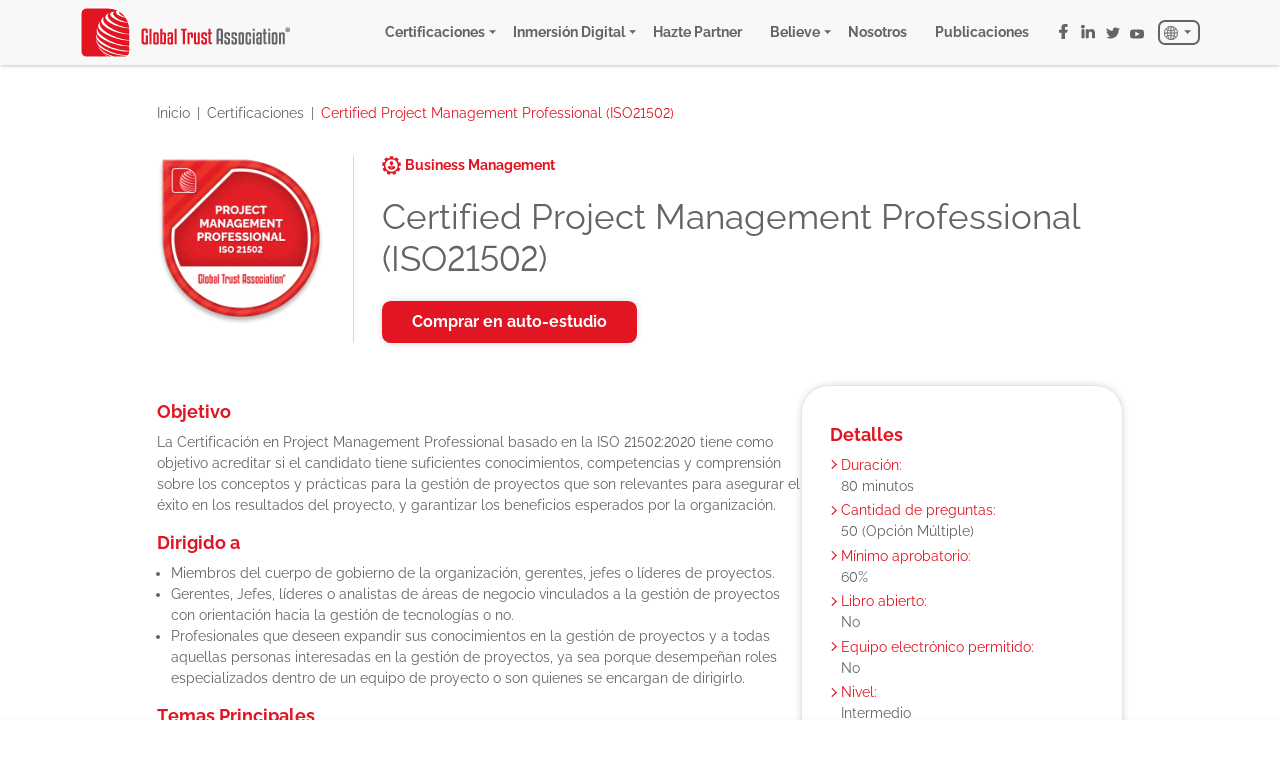

--- FILE ---
content_type: text/html; charset=UTF-8
request_url: https://globaltrustassociation.org/es/certification/certified-project-management-professional-iso21502-2/
body_size: 21766
content:
<!DOCTYPE html>
<html lang="es-ES">
<head>
    <meta charset="UTF-8">
    <meta name="viewport" content="width=device-width, initial-scale=1.0">
    <meta http-equiv="X-UA-Compatible" content="ie=edge">
    <title>Global Trust Association | Certified Project Management Professional (ISO21502)</title>
    <link rel="shortcut icon" href="https://globaltrustassociation.org/wp-content/themes/gta/assets/res/img/brand/favicon.png" type="image/x-icon">
    <link rel="preconnect" href="https://fonts.gstatic.com">
                <meta name='robots' content='index, follow, max-image-preview:large, max-snippet:-1, max-video-preview:-1' />
<link rel="alternate" href="https://globaltrustassociation.org/certification/certified-project-management-professional-iso21502/" hreflang="en" />
<link rel="alternate" href="https://globaltrustassociation.org/es/certification/certified-project-management-professional-iso21502-2/" hreflang="es" />

	<!-- This site is optimized with the Yoast SEO plugin v25.6 - https://yoast.com/wordpress/plugins/seo/ -->
	<meta name="description" content="Certificate como Certified Project Management Professional (ISO21502) y potencia tu carrera." />
	<link rel="canonical" href="https://globaltrustassociation.org/es/certification/certified-project-management-professional-iso21502-2/" />
	<meta property="og:locale" content="es_ES" />
	<meta property="og:locale:alternate" content="en_US" />
	<meta property="og:type" content="article" />
	<meta property="og:title" content="Certified Project Management Professional (ISO21502) - Global Trust Association" />
	<meta property="og:description" content="Certificate como Certified Project Management Professional (ISO21502) y potencia tu carrera." />
	<meta property="og:url" content="https://globaltrustassociation.org/es/certification/certified-project-management-professional-iso21502-2/" />
	<meta property="og:site_name" content="Global Trust Association" />
	<meta property="article:publisher" content="https://www.facebook.com/globaltrustassociation" />
	<meta property="article:modified_time" content="2025-10-14T04:00:43+00:00" />
	<meta property="og:image" content="https://globaltrustassociation.org/wp-content/uploads/2021/02/Project-Management-Professional-ISO-215002.png" />
	<meta property="og:image:width" content="4000" />
	<meta property="og:image:height" content="4000" />
	<meta property="og:image:type" content="image/png" />
	<meta name="twitter:card" content="summary_large_image" />
	<meta name="twitter:site" content="@GTAExamination" />
	<meta name="twitter:label1" content="Tiempo de lectura" />
	<meta name="twitter:data1" content="1 minuto" />
	<script type="application/ld+json" class="yoast-schema-graph">{"@context":"https://schema.org","@graph":[{"@type":"WebPage","@id":"https://globaltrustassociation.org/es/certification/certified-project-management-professional-iso21502-2/","url":"https://globaltrustassociation.org/es/certification/certified-project-management-professional-iso21502-2/","name":"Certified Project Management Professional (ISO21502) - Global Trust Association","isPartOf":{"@id":"https://globaltrustassociation.org/es/#website"},"primaryImageOfPage":{"@id":"https://globaltrustassociation.org/es/certification/certified-project-management-professional-iso21502-2/#primaryimage"},"image":{"@id":"https://globaltrustassociation.org/es/certification/certified-project-management-professional-iso21502-2/#primaryimage"},"thumbnailUrl":"https://globaltrustassociation.org/wp-content/uploads/2021/02/Project-Management-Professional-ISO-215002.png","datePublished":"2021-02-25T06:01:21+00:00","dateModified":"2025-10-14T04:00:43+00:00","description":"Certificate como Certified Project Management Professional (ISO21502) y potencia tu carrera.","breadcrumb":{"@id":"https://globaltrustassociation.org/es/certification/certified-project-management-professional-iso21502-2/#breadcrumb"},"inLanguage":"es","potentialAction":[{"@type":"ReadAction","target":["https://globaltrustassociation.org/es/certification/certified-project-management-professional-iso21502-2/"]}]},{"@type":"ImageObject","inLanguage":"es","@id":"https://globaltrustassociation.org/es/certification/certified-project-management-professional-iso21502-2/#primaryimage","url":"https://globaltrustassociation.org/wp-content/uploads/2021/02/Project-Management-Professional-ISO-215002.png","contentUrl":"https://globaltrustassociation.org/wp-content/uploads/2021/02/Project-Management-Professional-ISO-215002.png","width":4000,"height":4000},{"@type":"BreadcrumbList","@id":"https://globaltrustassociation.org/es/certification/certified-project-management-professional-iso21502-2/#breadcrumb","itemListElement":[{"@type":"ListItem","position":1,"name":"Home","item":"https://globaltrustassociation.org/es/"},{"@type":"ListItem","position":2,"name":"Certified Project Management Professional (ISO21502)"}]},{"@type":"WebSite","@id":"https://globaltrustassociation.org/es/#website","url":"https://globaltrustassociation.org/es/","name":"Global Trust Association","description":"","publisher":{"@id":"https://globaltrustassociation.org/es/#organization"},"potentialAction":[{"@type":"SearchAction","target":{"@type":"EntryPoint","urlTemplate":"https://globaltrustassociation.org/es/?s={search_term_string}"},"query-input":{"@type":"PropertyValueSpecification","valueRequired":true,"valueName":"search_term_string"}}],"inLanguage":"es"},{"@type":"Organization","@id":"https://globaltrustassociation.org/es/#organization","name":"Global Trust Association","url":"https://globaltrustassociation.org/es/","logo":{"@type":"ImageObject","inLanguage":"es","@id":"https://globaltrustassociation.org/es/#/schema/logo/image/","url":"https://globaltrustassociation.org//wp-content/uploads/2021/01/Perfil-GTA-03-1.png","contentUrl":"https://globaltrustassociation.org//wp-content/uploads/2021/01/Perfil-GTA-03-1.png","width":1000,"height":1000,"caption":"Global Trust Association"},"image":{"@id":"https://globaltrustassociation.org/es/#/schema/logo/image/"},"sameAs":["https://www.facebook.com/globaltrustassociation","https://x.com/GTAExamination","https://www.linkedin.com/company/global-trust-association/","https://www.youtube.com/channel/UCp7Iqbf4fCF-AsD8219HdAQ"]}]}</script>
	<!-- / Yoast SEO plugin. -->


<link rel='dns-prefetch' href='//maps.googleapis.com' />
<link rel='dns-prefetch' href='//cdnjs.cloudflare.com' />
<link rel='dns-prefetch' href='//cdn.jsdelivr.net' />
<script type="text/javascript">
/* <![CDATA[ */
window._wpemojiSettings = {"baseUrl":"https:\/\/s.w.org\/images\/core\/emoji\/15.0.3\/72x72\/","ext":".png","svgUrl":"https:\/\/s.w.org\/images\/core\/emoji\/15.0.3\/svg\/","svgExt":".svg","source":{"concatemoji":"https:\/\/globaltrustassociation.org\/wp-includes\/js\/wp-emoji-release.min.js?ver=6.6.4"}};
/*! This file is auto-generated */
!function(i,n){var o,s,e;function c(e){try{var t={supportTests:e,timestamp:(new Date).valueOf()};sessionStorage.setItem(o,JSON.stringify(t))}catch(e){}}function p(e,t,n){e.clearRect(0,0,e.canvas.width,e.canvas.height),e.fillText(t,0,0);var t=new Uint32Array(e.getImageData(0,0,e.canvas.width,e.canvas.height).data),r=(e.clearRect(0,0,e.canvas.width,e.canvas.height),e.fillText(n,0,0),new Uint32Array(e.getImageData(0,0,e.canvas.width,e.canvas.height).data));return t.every(function(e,t){return e===r[t]})}function u(e,t,n){switch(t){case"flag":return n(e,"\ud83c\udff3\ufe0f\u200d\u26a7\ufe0f","\ud83c\udff3\ufe0f\u200b\u26a7\ufe0f")?!1:!n(e,"\ud83c\uddfa\ud83c\uddf3","\ud83c\uddfa\u200b\ud83c\uddf3")&&!n(e,"\ud83c\udff4\udb40\udc67\udb40\udc62\udb40\udc65\udb40\udc6e\udb40\udc67\udb40\udc7f","\ud83c\udff4\u200b\udb40\udc67\u200b\udb40\udc62\u200b\udb40\udc65\u200b\udb40\udc6e\u200b\udb40\udc67\u200b\udb40\udc7f");case"emoji":return!n(e,"\ud83d\udc26\u200d\u2b1b","\ud83d\udc26\u200b\u2b1b")}return!1}function f(e,t,n){var r="undefined"!=typeof WorkerGlobalScope&&self instanceof WorkerGlobalScope?new OffscreenCanvas(300,150):i.createElement("canvas"),a=r.getContext("2d",{willReadFrequently:!0}),o=(a.textBaseline="top",a.font="600 32px Arial",{});return e.forEach(function(e){o[e]=t(a,e,n)}),o}function t(e){var t=i.createElement("script");t.src=e,t.defer=!0,i.head.appendChild(t)}"undefined"!=typeof Promise&&(o="wpEmojiSettingsSupports",s=["flag","emoji"],n.supports={everything:!0,everythingExceptFlag:!0},e=new Promise(function(e){i.addEventListener("DOMContentLoaded",e,{once:!0})}),new Promise(function(t){var n=function(){try{var e=JSON.parse(sessionStorage.getItem(o));if("object"==typeof e&&"number"==typeof e.timestamp&&(new Date).valueOf()<e.timestamp+604800&&"object"==typeof e.supportTests)return e.supportTests}catch(e){}return null}();if(!n){if("undefined"!=typeof Worker&&"undefined"!=typeof OffscreenCanvas&&"undefined"!=typeof URL&&URL.createObjectURL&&"undefined"!=typeof Blob)try{var e="postMessage("+f.toString()+"("+[JSON.stringify(s),u.toString(),p.toString()].join(",")+"));",r=new Blob([e],{type:"text/javascript"}),a=new Worker(URL.createObjectURL(r),{name:"wpTestEmojiSupports"});return void(a.onmessage=function(e){c(n=e.data),a.terminate(),t(n)})}catch(e){}c(n=f(s,u,p))}t(n)}).then(function(e){for(var t in e)n.supports[t]=e[t],n.supports.everything=n.supports.everything&&n.supports[t],"flag"!==t&&(n.supports.everythingExceptFlag=n.supports.everythingExceptFlag&&n.supports[t]);n.supports.everythingExceptFlag=n.supports.everythingExceptFlag&&!n.supports.flag,n.DOMReady=!1,n.readyCallback=function(){n.DOMReady=!0}}).then(function(){return e}).then(function(){var e;n.supports.everything||(n.readyCallback(),(e=n.source||{}).concatemoji?t(e.concatemoji):e.wpemoji&&e.twemoji&&(t(e.twemoji),t(e.wpemoji)))}))}((window,document),window._wpemojiSettings);
/* ]]> */
</script>
<link rel='stylesheet' id='argpd-informbox-css' href='https://globaltrustassociation.org/wp-content/plugins/adapta-rgpd/assets/css/inform-box-simple.css?ver=1.3.9' type='text/css' media='all' />
<link rel='stylesheet' id='argpd-cookies-eu-banner-css' href='https://globaltrustassociation.org/wp-content/plugins/adapta-rgpd/assets/css/cookies-banner-modern-flex.css?ver=1.3.9' type='text/css' media='all' />
<link rel='stylesheet' id='sgr_main-css' href='https://globaltrustassociation.org/wp-content/plugins/simple-google-recaptcha/sgr.css?ver=1706283785' type='text/css' media='all' />
<style id='wp-emoji-styles-inline-css' type='text/css'>

	img.wp-smiley, img.emoji {
		display: inline !important;
		border: none !important;
		box-shadow: none !important;
		height: 1em !important;
		width: 1em !important;
		margin: 0 0.07em !important;
		vertical-align: -0.1em !important;
		background: none !important;
		padding: 0 !important;
	}
</style>
<link rel='stylesheet' id='wp-block-library-css' href='https://globaltrustassociation.org/wp-includes/css/dist/block-library/style.min.css?ver=6.6.4' type='text/css' media='all' />
<style id='wp-block-library-theme-inline-css' type='text/css'>
.wp-block-audio :where(figcaption){color:#555;font-size:13px;text-align:center}.is-dark-theme .wp-block-audio :where(figcaption){color:#ffffffa6}.wp-block-audio{margin:0 0 1em}.wp-block-code{border:1px solid #ccc;border-radius:4px;font-family:Menlo,Consolas,monaco,monospace;padding:.8em 1em}.wp-block-embed :where(figcaption){color:#555;font-size:13px;text-align:center}.is-dark-theme .wp-block-embed :where(figcaption){color:#ffffffa6}.wp-block-embed{margin:0 0 1em}.blocks-gallery-caption{color:#555;font-size:13px;text-align:center}.is-dark-theme .blocks-gallery-caption{color:#ffffffa6}:root :where(.wp-block-image figcaption){color:#555;font-size:13px;text-align:center}.is-dark-theme :root :where(.wp-block-image figcaption){color:#ffffffa6}.wp-block-image{margin:0 0 1em}.wp-block-pullquote{border-bottom:4px solid;border-top:4px solid;color:currentColor;margin-bottom:1.75em}.wp-block-pullquote cite,.wp-block-pullquote footer,.wp-block-pullquote__citation{color:currentColor;font-size:.8125em;font-style:normal;text-transform:uppercase}.wp-block-quote{border-left:.25em solid;margin:0 0 1.75em;padding-left:1em}.wp-block-quote cite,.wp-block-quote footer{color:currentColor;font-size:.8125em;font-style:normal;position:relative}.wp-block-quote.has-text-align-right{border-left:none;border-right:.25em solid;padding-left:0;padding-right:1em}.wp-block-quote.has-text-align-center{border:none;padding-left:0}.wp-block-quote.is-large,.wp-block-quote.is-style-large,.wp-block-quote.is-style-plain{border:none}.wp-block-search .wp-block-search__label{font-weight:700}.wp-block-search__button{border:1px solid #ccc;padding:.375em .625em}:where(.wp-block-group.has-background){padding:1.25em 2.375em}.wp-block-separator.has-css-opacity{opacity:.4}.wp-block-separator{border:none;border-bottom:2px solid;margin-left:auto;margin-right:auto}.wp-block-separator.has-alpha-channel-opacity{opacity:1}.wp-block-separator:not(.is-style-wide):not(.is-style-dots){width:100px}.wp-block-separator.has-background:not(.is-style-dots){border-bottom:none;height:1px}.wp-block-separator.has-background:not(.is-style-wide):not(.is-style-dots){height:2px}.wp-block-table{margin:0 0 1em}.wp-block-table td,.wp-block-table th{word-break:normal}.wp-block-table :where(figcaption){color:#555;font-size:13px;text-align:center}.is-dark-theme .wp-block-table :where(figcaption){color:#ffffffa6}.wp-block-video :where(figcaption){color:#555;font-size:13px;text-align:center}.is-dark-theme .wp-block-video :where(figcaption){color:#ffffffa6}.wp-block-video{margin:0 0 1em}:root :where(.wp-block-template-part.has-background){margin-bottom:0;margin-top:0;padding:1.25em 2.375em}
</style>
<style id='classic-theme-styles-inline-css' type='text/css'>
/*! This file is auto-generated */
.wp-block-button__link{color:#fff;background-color:#32373c;border-radius:9999px;box-shadow:none;text-decoration:none;padding:calc(.667em + 2px) calc(1.333em + 2px);font-size:1.125em}.wp-block-file__button{background:#32373c;color:#fff;text-decoration:none}
</style>
<style id='global-styles-inline-css' type='text/css'>
:root{--wp--preset--aspect-ratio--square: 1;--wp--preset--aspect-ratio--4-3: 4/3;--wp--preset--aspect-ratio--3-4: 3/4;--wp--preset--aspect-ratio--3-2: 3/2;--wp--preset--aspect-ratio--2-3: 2/3;--wp--preset--aspect-ratio--16-9: 16/9;--wp--preset--aspect-ratio--9-16: 9/16;--wp--preset--color--black: #000000;--wp--preset--color--cyan-bluish-gray: #abb8c3;--wp--preset--color--white: #ffffff;--wp--preset--color--pale-pink: #f78da7;--wp--preset--color--vivid-red: #cf2e2e;--wp--preset--color--luminous-vivid-orange: #ff6900;--wp--preset--color--luminous-vivid-amber: #fcb900;--wp--preset--color--light-green-cyan: #7bdcb5;--wp--preset--color--vivid-green-cyan: #00d084;--wp--preset--color--pale-cyan-blue: #8ed1fc;--wp--preset--color--vivid-cyan-blue: #0693e3;--wp--preset--color--vivid-purple: #9b51e0;--wp--preset--color--color-0: #000000;--wp--preset--color--color-f: #ffffff;--wp--preset--color--color-1: #e21522;--wp--preset--color--color-g-1: #636466;--wp--preset--color--color-g-2: #AAAAAA;--wp--preset--color--color-g-3: #F8F8F8;--wp--preset--gradient--vivid-cyan-blue-to-vivid-purple: linear-gradient(135deg,rgba(6,147,227,1) 0%,rgb(155,81,224) 100%);--wp--preset--gradient--light-green-cyan-to-vivid-green-cyan: linear-gradient(135deg,rgb(122,220,180) 0%,rgb(0,208,130) 100%);--wp--preset--gradient--luminous-vivid-amber-to-luminous-vivid-orange: linear-gradient(135deg,rgba(252,185,0,1) 0%,rgba(255,105,0,1) 100%);--wp--preset--gradient--luminous-vivid-orange-to-vivid-red: linear-gradient(135deg,rgba(255,105,0,1) 0%,rgb(207,46,46) 100%);--wp--preset--gradient--very-light-gray-to-cyan-bluish-gray: linear-gradient(135deg,rgb(238,238,238) 0%,rgb(169,184,195) 100%);--wp--preset--gradient--cool-to-warm-spectrum: linear-gradient(135deg,rgb(74,234,220) 0%,rgb(151,120,209) 20%,rgb(207,42,186) 40%,rgb(238,44,130) 60%,rgb(251,105,98) 80%,rgb(254,248,76) 100%);--wp--preset--gradient--blush-light-purple: linear-gradient(135deg,rgb(255,206,236) 0%,rgb(152,150,240) 100%);--wp--preset--gradient--blush-bordeaux: linear-gradient(135deg,rgb(254,205,165) 0%,rgb(254,45,45) 50%,rgb(107,0,62) 100%);--wp--preset--gradient--luminous-dusk: linear-gradient(135deg,rgb(255,203,112) 0%,rgb(199,81,192) 50%,rgb(65,88,208) 100%);--wp--preset--gradient--pale-ocean: linear-gradient(135deg,rgb(255,245,203) 0%,rgb(182,227,212) 50%,rgb(51,167,181) 100%);--wp--preset--gradient--electric-grass: linear-gradient(135deg,rgb(202,248,128) 0%,rgb(113,206,126) 100%);--wp--preset--gradient--midnight: linear-gradient(135deg,rgb(2,3,129) 0%,rgb(40,116,252) 100%);--wp--preset--font-size--small: 13px;--wp--preset--font-size--medium: 20px;--wp--preset--font-size--large: 36px;--wp--preset--font-size--x-large: 42px;--wp--preset--spacing--20: 0.44rem;--wp--preset--spacing--30: 0.67rem;--wp--preset--spacing--40: 1rem;--wp--preset--spacing--50: 1.5rem;--wp--preset--spacing--60: 2.25rem;--wp--preset--spacing--70: 3.38rem;--wp--preset--spacing--80: 5.06rem;--wp--preset--shadow--natural: 6px 6px 9px rgba(0, 0, 0, 0.2);--wp--preset--shadow--deep: 12px 12px 50px rgba(0, 0, 0, 0.4);--wp--preset--shadow--sharp: 6px 6px 0px rgba(0, 0, 0, 0.2);--wp--preset--shadow--outlined: 6px 6px 0px -3px rgba(255, 255, 255, 1), 6px 6px rgba(0, 0, 0, 1);--wp--preset--shadow--crisp: 6px 6px 0px rgba(0, 0, 0, 1);}:where(.is-layout-flex){gap: 0.5em;}:where(.is-layout-grid){gap: 0.5em;}body .is-layout-flex{display: flex;}.is-layout-flex{flex-wrap: wrap;align-items: center;}.is-layout-flex > :is(*, div){margin: 0;}body .is-layout-grid{display: grid;}.is-layout-grid > :is(*, div){margin: 0;}:where(.wp-block-columns.is-layout-flex){gap: 2em;}:where(.wp-block-columns.is-layout-grid){gap: 2em;}:where(.wp-block-post-template.is-layout-flex){gap: 1.25em;}:where(.wp-block-post-template.is-layout-grid){gap: 1.25em;}.has-black-color{color: var(--wp--preset--color--black) !important;}.has-cyan-bluish-gray-color{color: var(--wp--preset--color--cyan-bluish-gray) !important;}.has-white-color{color: var(--wp--preset--color--white) !important;}.has-pale-pink-color{color: var(--wp--preset--color--pale-pink) !important;}.has-vivid-red-color{color: var(--wp--preset--color--vivid-red) !important;}.has-luminous-vivid-orange-color{color: var(--wp--preset--color--luminous-vivid-orange) !important;}.has-luminous-vivid-amber-color{color: var(--wp--preset--color--luminous-vivid-amber) !important;}.has-light-green-cyan-color{color: var(--wp--preset--color--light-green-cyan) !important;}.has-vivid-green-cyan-color{color: var(--wp--preset--color--vivid-green-cyan) !important;}.has-pale-cyan-blue-color{color: var(--wp--preset--color--pale-cyan-blue) !important;}.has-vivid-cyan-blue-color{color: var(--wp--preset--color--vivid-cyan-blue) !important;}.has-vivid-purple-color{color: var(--wp--preset--color--vivid-purple) !important;}.has-black-background-color{background-color: var(--wp--preset--color--black) !important;}.has-cyan-bluish-gray-background-color{background-color: var(--wp--preset--color--cyan-bluish-gray) !important;}.has-white-background-color{background-color: var(--wp--preset--color--white) !important;}.has-pale-pink-background-color{background-color: var(--wp--preset--color--pale-pink) !important;}.has-vivid-red-background-color{background-color: var(--wp--preset--color--vivid-red) !important;}.has-luminous-vivid-orange-background-color{background-color: var(--wp--preset--color--luminous-vivid-orange) !important;}.has-luminous-vivid-amber-background-color{background-color: var(--wp--preset--color--luminous-vivid-amber) !important;}.has-light-green-cyan-background-color{background-color: var(--wp--preset--color--light-green-cyan) !important;}.has-vivid-green-cyan-background-color{background-color: var(--wp--preset--color--vivid-green-cyan) !important;}.has-pale-cyan-blue-background-color{background-color: var(--wp--preset--color--pale-cyan-blue) !important;}.has-vivid-cyan-blue-background-color{background-color: var(--wp--preset--color--vivid-cyan-blue) !important;}.has-vivid-purple-background-color{background-color: var(--wp--preset--color--vivid-purple) !important;}.has-black-border-color{border-color: var(--wp--preset--color--black) !important;}.has-cyan-bluish-gray-border-color{border-color: var(--wp--preset--color--cyan-bluish-gray) !important;}.has-white-border-color{border-color: var(--wp--preset--color--white) !important;}.has-pale-pink-border-color{border-color: var(--wp--preset--color--pale-pink) !important;}.has-vivid-red-border-color{border-color: var(--wp--preset--color--vivid-red) !important;}.has-luminous-vivid-orange-border-color{border-color: var(--wp--preset--color--luminous-vivid-orange) !important;}.has-luminous-vivid-amber-border-color{border-color: var(--wp--preset--color--luminous-vivid-amber) !important;}.has-light-green-cyan-border-color{border-color: var(--wp--preset--color--light-green-cyan) !important;}.has-vivid-green-cyan-border-color{border-color: var(--wp--preset--color--vivid-green-cyan) !important;}.has-pale-cyan-blue-border-color{border-color: var(--wp--preset--color--pale-cyan-blue) !important;}.has-vivid-cyan-blue-border-color{border-color: var(--wp--preset--color--vivid-cyan-blue) !important;}.has-vivid-purple-border-color{border-color: var(--wp--preset--color--vivid-purple) !important;}.has-vivid-cyan-blue-to-vivid-purple-gradient-background{background: var(--wp--preset--gradient--vivid-cyan-blue-to-vivid-purple) !important;}.has-light-green-cyan-to-vivid-green-cyan-gradient-background{background: var(--wp--preset--gradient--light-green-cyan-to-vivid-green-cyan) !important;}.has-luminous-vivid-amber-to-luminous-vivid-orange-gradient-background{background: var(--wp--preset--gradient--luminous-vivid-amber-to-luminous-vivid-orange) !important;}.has-luminous-vivid-orange-to-vivid-red-gradient-background{background: var(--wp--preset--gradient--luminous-vivid-orange-to-vivid-red) !important;}.has-very-light-gray-to-cyan-bluish-gray-gradient-background{background: var(--wp--preset--gradient--very-light-gray-to-cyan-bluish-gray) !important;}.has-cool-to-warm-spectrum-gradient-background{background: var(--wp--preset--gradient--cool-to-warm-spectrum) !important;}.has-blush-light-purple-gradient-background{background: var(--wp--preset--gradient--blush-light-purple) !important;}.has-blush-bordeaux-gradient-background{background: var(--wp--preset--gradient--blush-bordeaux) !important;}.has-luminous-dusk-gradient-background{background: var(--wp--preset--gradient--luminous-dusk) !important;}.has-pale-ocean-gradient-background{background: var(--wp--preset--gradient--pale-ocean) !important;}.has-electric-grass-gradient-background{background: var(--wp--preset--gradient--electric-grass) !important;}.has-midnight-gradient-background{background: var(--wp--preset--gradient--midnight) !important;}.has-small-font-size{font-size: var(--wp--preset--font-size--small) !important;}.has-medium-font-size{font-size: var(--wp--preset--font-size--medium) !important;}.has-large-font-size{font-size: var(--wp--preset--font-size--large) !important;}.has-x-large-font-size{font-size: var(--wp--preset--font-size--x-large) !important;}
:where(.wp-block-post-template.is-layout-flex){gap: 1.25em;}:where(.wp-block-post-template.is-layout-grid){gap: 1.25em;}
:where(.wp-block-columns.is-layout-flex){gap: 2em;}:where(.wp-block-columns.is-layout-grid){gap: 2em;}
:root :where(.wp-block-pullquote){font-size: 1.5em;line-height: 1.6;}
</style>
<link rel='stylesheet' id='slick-css' href='https://cdnjs.cloudflare.com/ajax/libs/slick-carousel/1.9.0/slick.min.css?ver=6.6.4' type='text/css' media='all' />
<link rel='stylesheet' id='slick-theme-css' href='https://cdnjs.cloudflare.com/ajax/libs/slick-carousel/1.9.0/slick-theme.min.css?ver=6.6.4' type='text/css' media='all' />
<link rel='stylesheet' id='fancybox-css' href='https://cdnjs.cloudflare.com/ajax/libs/fancybox/3.5.7/jquery.fancybox.min.css?ver=6.6.4' type='text/css' media='all' />
<link rel='stylesheet' id='style-css' href='https://globaltrustassociation.org/wp-content/themes/gta/assets/res/css/main.public.min.css?ver=1769227074' type='text/css' media='all' />
<script type="text/javascript" src="https://globaltrustassociation.org/wp-includes/js/jquery/jquery.min.js?ver=3.7.1" id="jquery-core-js"></script>
<script type="text/javascript" src="https://globaltrustassociation.org/wp-includes/js/jquery/jquery-migrate.min.js?ver=3.4.1" id="jquery-migrate-js"></script>
<script type="text/javascript" src="https://globaltrustassociation.org/wp-content/plugins/adapta-rgpd/assets/js/cookies-eu-banner.js?ver=1.3.9" id="argpd-cookies-eu-banner-js"></script>
<script type="text/javascript" id="sgr_main-js-extra">
/* <![CDATA[ */
var sgr_main = {"sgr_site_key":"6Ld2bTwqAAAAAEz_4ZBH8-a3hqsWaKEwjCIzkleP"};
/* ]]> */
</script>
<script type="text/javascript" src="https://globaltrustassociation.org/wp-content/plugins/simple-google-recaptcha/sgr.js?ver=1706283785" id="sgr_main-js"></script>
<link rel="https://api.w.org/" href="https://globaltrustassociation.org/wp-json/" /><link rel="alternate" title="JSON" type="application/json" href="https://globaltrustassociation.org/wp-json/wp/v2/certificacion/2808" /><link rel="EditURI" type="application/rsd+xml" title="RSD" href="https://globaltrustassociation.org/xmlrpc.php?rsd" />
<meta name="generator" content="WordPress 6.6.4" />
<link rel='shortlink' href='https://globaltrustassociation.org/?p=2808' />
<link rel="alternate" title="oEmbed (JSON)" type="application/json+oembed" href="https://globaltrustassociation.org/wp-json/oembed/1.0/embed?url=https%3A%2F%2Fglobaltrustassociation.org%2Fes%2Fcertification%2Fcertified-project-management-professional-iso21502-2%2F&#038;lang=es" />
<link rel="alternate" title="oEmbed (XML)" type="text/xml+oembed" href="https://globaltrustassociation.org/wp-json/oembed/1.0/embed?url=https%3A%2F%2Fglobaltrustassociation.org%2Fes%2Fcertification%2Fcertified-project-management-professional-iso21502-2%2F&#038;format=xml&#038;lang=es" />
<!-- Google Tag Manager -->
<script>(function(w,d,s,l,i){w[l]=w[l]||[];w[l].push({'gtm.start':
new Date().getTime(),event:'gtm.js'});var f=d.getElementsByTagName(s)[0],
j=d.createElement(s),dl=l!='dataLayer'?'&l='+l:'';j.async=true;j.src=
'https://www.googletagmanager.com/gtm.js?id='+i+dl;f.parentNode.insertBefore(j,f);
})(window,document,'script','dataLayer','GTM-KXLZQNJ');</script>
<!-- End Google Tag Manager -->
		<!-- Linkedin Insight Base Code --!><script type='text/javascript'>_linkedin_partner_id = '3784130';window._linkedin_data_partner_ids = window._linkedin_data_partner_ids || [];window._linkedin_data_partner_ids.push(_linkedin_partner_id);</script><script type='text/javascript'>(function(){var s = document.getElementsByTagName('script')[0];var b = document.createElement('script');b.type = 'text/javascript';b.async = true;b.src = 'https://snap.licdn.com/li.lms-analytics/insight.min.js';s.parentNode.insertBefore(b, s);})();</script><noscript><img height='1' width='1' style='display:none;' alt='' src='https://dc.ads.linkedin.com/collect/?pid=3784130&fmt=gif' /></noscript><!-- End Linkedin Insight Base Code --!>
<link rel="icon" href="https://globaltrustassociation.org/wp-content/uploads/2024/05/cropped-GTA-Isotipo-32x32.png" sizes="32x32" />
<link rel="icon" href="https://globaltrustassociation.org/wp-content/uploads/2024/05/cropped-GTA-Isotipo-192x192.png" sizes="192x192" />
<link rel="apple-touch-icon" href="https://globaltrustassociation.org/wp-content/uploads/2024/05/cropped-GTA-Isotipo-180x180.png" />
<meta name="msapplication-TileImage" content="https://globaltrustassociation.org/wp-content/uploads/2024/05/cropped-GTA-Isotipo-270x270.png" />
		<style type="text/css" id="wp-custom-css">
			#cookies-eu-banner .cookies-eu-reject, #cookies-eu-banner .cookies-eu-accept {
	font-weight: 700;
	border-radius: .5rem;
	letter-spacing: 0;
	border-width: .125rem;
	transition: .3s;
}

#cookies-eu-banner .cookies-eu-reject {
	color: var(--color_f);
	border-color: var(--color_f);
}

#cookies-eu-banner .cookies-eu-reject:hover {
	background-color: var(--color_f);
	color: var(--color_0);
}

#cookies-eu-banner .cookies-eu-accept {
	
	color: var(--color_1);
	background-color: var(--color_f);
	border-color: var(--color_1);
}

#cookies-eu-banner .cookies-eu-accept:hover {
	color:var(--color_f);
	background-color: var(--color_1);
}

.menu-li-img {
	width: auto;
}

.nosotrosMapa > div iframe {
	width: 100%;
	height: 100%;
}


.homeCerts.__slider {
	transform: scale(.9);
}

.formAutoButton {
	display: flex;
	align-items: center;
	justify-content: space-between;
}

.formAutoPrice {
	font-weight: bold;
	color: var(--color_1);
	font-size: 1.25rem;
}

.issuuembed {
	width: 100% !important;
}

.wp-block-columns {
	margin-bottom: 0;
}

.sib-optin .entry__choice label {
	width: 100%;
	display: flex;
}

.sib-optin .entry__choice label .checkbox {
	flex-shrink: 0;
	margin-right: 0;
	transform: translatex(-2rem);
}

.sib-form-container a {
	display: inline;
	margin-right: .5rem;
}

.formTerms a {
	margin-left: 0;
}

/** new **/
.grecaptcha-badge {
	position: absolute;
	right: -50rem !important;
}

.homeWhy.__quiero .title br {
	margin: 0;
}

.homeWhy.__quiero .title {
	line-height: 1.2;
}		</style>
		            <!-- Global site tag (gtag.js) - Google Analytics -->
        <script async src="https://www.googletagmanager.com/gtag/js?id=UA-136944394-1"></script>
        <script>
        window.dataLayer = window.dataLayer || [];
        function gtag(){dataLayer.push(arguments);}
        gtag('js', new Date());
        gtag('config', 'UA-136944394-1');
        </script>
        <!-- Facebook Pixel Code -->
        <script>
        !function(f,b,e,v,n,t,s)
        {if(f.fbq)return;n=f.fbq=function(){n.callMethod?
        n.callMethod.apply(n,arguments):n.queue.push(arguments)};
        if(!f._fbq)f._fbq=n;n.push=n;n.loaded=!0;n.version='2.0';
        n.queue=[];t=b.createElement(e);t.async=!0;
        t.src=v;s=b.getElementsByTagName(e)[0];
        s.parentNode.insertBefore(t,s)}(window, document,'script',
        'https://connect.facebook.net/en_US/fbevents.js');
        fbq('init', '784416152164615');
        fbq('track', 'PageView');
        </script>
        <noscript><img height="1" width="1" style="display:none"
        src="https://www.facebook.com/tr?id=784416152164615&ev=PageView&noscript=1"
        /></noscript>
        <!-- End Facebook Pixel Code -->
		 <script src="https://www.google.com/recaptcha/api.js?render=6LcFyLUZAAAAAG1evsPXZFDSp1p-hzgs_wVC1muZ"></script>
		 <script>
      function onClick(e) {
        e.preventDefault();
        grecaptcha.ready(function() {
          grecaptcha.execute('6Ld2bTwqAAAAAEz_4ZBH8-a3hqsWaKEwjCIzkleP', {action: 'submit'}).then(function(token) {
              // Add your logic to submit to your backend server here.
          });
        });
      }
  </script>

    </head>
<body id="page-2808">
    <div id="top"></div>
    <header class="header __second">
        <div class="container headerContainer">
            <a href="https://globaltrustassociation.org/es" class="headerLogo">
                <img src="https://globaltrustassociation.org/wp-content/themes/gta/assets/res/img/brand/logo-gta.svg" alt="Global Trust Association" class="__logo">
                <img src="https://globaltrustassociation.org/wp-content/themes/gta/assets/res/img/brand/logo-gta-2.svg" alt="Global Trust Association" class="__logo2">
            </a>
            <div class="headerOptions">
                <nav class="menu">
                    <ul id="menu-menu-principal-es" class="menuList"><li id="menu-item-509" class="menu-item menu-item-type-post_type menu-item-object-page menu-item-has-children menu-item-509"><a href="https://globaltrustassociation.org/es/certificaciones/">Certificaciones</a>
<ul class="sub-menu">
	<li id="menu-item-514" class="menuLiNoEvents menu-item menu-item-type-custom menu-item-object-custom menu-item-514"><a href="#"><img class="menu-li-img" src="https://globaltrustassociation.org/wp-content/uploads/2021/01/menu-li-cert.svg"></a></li>
	<li id="menu-item-524" class="menu-item menu-item-type-post_type menu-item-object-page menu-item-524"><a href="https://globaltrustassociation.org/es/certificaciones/">Nuestras Certificaciones</a></li>
	<li id="menu-item-513" class="menu-item menu-item-type-post_type menu-item-object-page menu-item-513"><a href="https://globaltrustassociation.org/es/certificaciones/quiero-certificarme/">Quiero Certificarme</a></li>
	<li id="menu-item-518" class="menu-item menu-item-type-post_type menu-item-object-page menu-item-518"><a href="https://globaltrustassociation.org/es/certificaciones/autenticacion-de-certificados/">Autenticación de Certificados</a></li>
</ul>
</li>
<li id="menu-item-1987" class="menu-item menu-item-type-post_type menu-item-object-page menu-item-has-children menu-item-1987"><a href="https://globaltrustassociation.org/es/inmersion-digital/">Inmersión Digital</a>
<ul class="sub-menu">
	<li id="menu-item-1990" class="menuLiNoEvents menu-item menu-item-type-custom menu-item-object-custom menu-item-1990"><a href="#"><img class="menu-li-img" src="https://globaltrustassociation.org/wp-content/uploads/2021/01/inmersion-digital.svg"></a></li>
	<li id="menu-item-1989" class="menu-item menu-item-type-post_type menu-item-object-page menu-item-1989"><a href="https://globaltrustassociation.org/es/inmersion-digital/">Inmersión Digital</a></li>
	<li id="menu-item-1988" class="menu-item menu-item-type-post_type menu-item-object-page menu-item-1988"><a href="https://globaltrustassociation.org/es/habilita-a-tu-equipo/">Habilita a tu equipo</a></li>
</ul>
</li>
<li id="menu-item-505" class="menu-item menu-item-type-post_type menu-item-object-page menu-item-505"><a href="https://globaltrustassociation.org/es/hazte-partner/">Hazte Partner</a></li>
<li id="menu-item-495" class="menu-item menu-item-type-custom menu-item-object-custom menu-item-has-children menu-item-495"><a href="#">Believe</a>
<ul class="sub-menu">
	<li id="menu-item-496" class="menuLiNoEvents menu-item menu-item-type-custom menu-item-object-custom menu-item-496"><a href="#"><img class="menu-li-img" src="https://globaltrustassociation.org/wp-content/uploads/2021/01/menu-li-bel.svg"></a></li>
	<li id="menu-item-497" class="menu-item menu-item-type-custom menu-item-object-custom menu-item-497"><a target="_blank" rel="noopener" href="https://believecandidate.global-trust-association.org/">Believe Candidate</a></li>
	<li id="menu-item-498" class="menu-item menu-item-type-custom menu-item-object-custom menu-item-498"><a target="_blank" rel="noopener" href="https://believepartner.global-trust-association.org/">Believe Partner</a></li>
</ul>
</li>
<li id="menu-item-494" class="menu-item menu-item-type-post_type menu-item-object-page menu-item-494"><a href="https://globaltrustassociation.org/es/nosotros/">Nosotros</a></li>
<li id="menu-item-528" class="menu-item menu-item-type-post_type menu-item-object-page current_page_parent menu-item-528"><a href="https://globaltrustassociation.org/es/publicaciones/">Publicaciones</a></li>
</ul>                </nav>
                    <ul class="rrss">
                    <li>
                <a href="https://www.facebook.com/globaltrustassociation/" target="_blank">
                    <img src="https://globaltrustassociation.org/wp-content/uploads/2021/01/icon-fb.svg" class="imgSVG">
                </a>
            </li>
                    <li>
                <a href="https://www.linkedin.com/company/global-trust-association/" target="_blank">
                    <img src="https://globaltrustassociation.org/wp-content/uploads/2021/01/icon-lk.svg" class="imgSVG">
                </a>
            </li>
                    <li>
                <a href="https://twitter.com/GTAExamination" target="_blank">
                    <img src="https://globaltrustassociation.org/wp-content/uploads/2021/01/icon-tw.svg" class="imgSVG">
                </a>
            </li>
                    <li>
                <a href="https://www.youtube.com/channel/UCp7Iqbf4fCF-AsD8219HdAQ" target="_blank">
                    <img src="https://globaltrustassociation.org/wp-content/uploads/2021/01/icon-yt.svg" class="imgSVG">
                </a>
            </li>
            </ul>
                <div class="lang">
    <div class="langContent">
        <ul class="multi ">
            	<li class="lang-item lang-item-12 lang-item-en lang-item-first"><a lang="en-US" hreflang="en-US" href="https://globaltrustassociation.org/certification/certified-project-management-professional-iso21502/">en</a></li>
	<li class="lang-item lang-item-15 lang-item-es current-lang"><a lang="es-ES" hreflang="es-ES" href="https://globaltrustassociation.org/es/certification/certified-project-management-professional-iso21502-2/" aria-current="true">es</a></li>
	<li class="lang-item lang-item-382 lang-item-pt no-translation"><a lang="pt-BR" hreflang="pt-BR" href="https://globaltrustassociation.org/pt/">pt</a></li>
        </ul>
    </div>
</div>                <div class="buttonMenu" id="buttonMenu"><span></span><span></span><span></span></div>
            </div>
        </div>
    </header>
    <div class="menuMovil" id="menu">
        <div class="menuMovilContent">
            <div class="lang">
    <div class="langContent">
        <ul class="multi ">
            	<li class="lang-item lang-item-12 lang-item-en lang-item-first"><a lang="en-US" hreflang="en-US" href="https://globaltrustassociation.org/certification/certified-project-management-professional-iso21502/">en</a></li>
	<li class="lang-item lang-item-15 lang-item-es current-lang"><a lang="es-ES" hreflang="es-ES" href="https://globaltrustassociation.org/es/certification/certified-project-management-professional-iso21502-2/" aria-current="true">es</a></li>
	<li class="lang-item lang-item-382 lang-item-pt no-translation"><a lang="pt-BR" hreflang="pt-BR" href="https://globaltrustassociation.org/pt/">pt</a></li>
        </ul>
    </div>
</div>        </div>
        <ul id="menu-menu-movil-es" class="menuMovilList"><li id="menu-item-536" class="__sep menu-item menu-item-type-custom menu-item-object-custom menu-item-has-children menu-item-536"><a href="#">Certificaciones</a>
<ul class="sub-menu">
	<li id="menu-item-538" class="menu-item menu-item-type-post_type menu-item-object-page menu-item-538"><a href="https://globaltrustassociation.org/es/certificaciones/">Nuestras Certificaciones</a></li>
	<li id="menu-item-539" class="menu-item menu-item-type-post_type menu-item-object-page menu-item-539"><a href="https://globaltrustassociation.org/es/certificaciones/quiero-certificarme/">Quiero Certificarme</a></li>
	<li id="menu-item-540" class="menu-item menu-item-type-post_type menu-item-object-page menu-item-540"><a href="https://globaltrustassociation.org/es/certificaciones/autenticacion-de-certificados/">Autenticación de Certificados</a></li>
	<li id="menu-item-542" class="menu-item menu-item-type-post_type menu-item-object-page menu-item-542"><a href="https://globaltrustassociation.org/es/hazte-partner/">Hazte Partner</a></li>
</ul>
</li>
<li id="menu-item-1996" class="__sep menu-item menu-item-type-custom menu-item-object-custom menu-item-has-children menu-item-1996"><a href="#">Inmersión Digital</a>
<ul class="sub-menu">
	<li id="menu-item-1994" class="menu-item menu-item-type-post_type menu-item-object-page menu-item-1994"><a href="https://globaltrustassociation.org/es/inmersion-digital/">Inmersión Digital</a></li>
	<li id="menu-item-1995" class="menu-item menu-item-type-post_type menu-item-object-page menu-item-1995"><a href="https://globaltrustassociation.org/es/habilita-a-tu-equipo/">Habilita a tu equipo</a></li>
</ul>
</li>
<li id="menu-item-543" class="__sep menu-item menu-item-type-custom menu-item-object-custom menu-item-has-children menu-item-543"><a href="#">Believe</a>
<ul class="sub-menu">
	<li id="menu-item-544" class="menu-item menu-item-type-custom menu-item-object-custom menu-item-544"><a target="_blank" rel="noopener" href="https://believepartner.global-trust-association.org/">Believe Partner</a></li>
	<li id="menu-item-545" class="menu-item menu-item-type-custom menu-item-object-custom menu-item-545"><a target="_blank" rel="noopener" href="https://believecandidate.global-trust-association.org/">Believe Candidate</a></li>
</ul>
</li>
<li id="menu-item-547" class="__sep menu-item menu-item-type-post_type menu-item-object-page menu-item-547"><a href="https://globaltrustassociation.org/es/nosotros/">Nosotros</a></li>
<li id="menu-item-546" class="__sep menu-item menu-item-type-post_type menu-item-object-page current_page_parent menu-item-546"><a href="https://globaltrustassociation.org/es/publicaciones/">Publicaciones</a></li>
</ul>        <div class="space __4"></div>
        <div class="menuMovilFooter footerInfo">
            <div class="footerInfoHeader">
                    <ul class="rrss">
                    <li>
                <a href="https://www.facebook.com/globaltrustassociation/" target="_blank">
                    <img src="https://globaltrustassociation.org/wp-content/uploads/2021/01/icon-fb.svg" class="imgSVG">
                </a>
            </li>
                    <li>
                <a href="https://www.linkedin.com/company/global-trust-association/" target="_blank">
                    <img src="https://globaltrustassociation.org/wp-content/uploads/2021/01/icon-lk.svg" class="imgSVG">
                </a>
            </li>
                    <li>
                <a href="https://twitter.com/GTAExamination" target="_blank">
                    <img src="https://globaltrustassociation.org/wp-content/uploads/2021/01/icon-tw.svg" class="imgSVG">
                </a>
            </li>
                    <li>
                <a href="https://www.youtube.com/channel/UCp7Iqbf4fCF-AsD8219HdAQ" target="_blank">
                    <img src="https://globaltrustassociation.org/wp-content/uploads/2021/01/icon-yt.svg" class="imgSVG">
                </a>
            </li>
            </ul>
                <div class="space __3"></div>
                <ul class="footerInfoList">
                    <li><a href="https://globaltrustassociation.org/es/politica-de-privacidad/">Política de Privacidad</a></li>
                    <li><a href="https://globaltrustassociation.org/es/politica-de-cookies/">Política de Cookies</a></li>
                    <li><a href="https://globaltrustassociation.org/es/aviso-legal/">Aviso legal</a></li>
                </ul>
                <div class="space __3"></div>
                <p class="__copy">Copyright © 2022 Global Trust Association | Todos los derechos reservados.</p>
                <div class="space __6"></div>
            </div>
        </div>
    </div>
            <div class="space __9"></div>
    <article class="section">
    <div class="containerShort">
        
<ul class="migas">
    <li><a href="https://globaltrustassociation.org/es">Inicio</a></li>
                    <li><a href="https://globaltrustassociation.org/es/certificaciones/">Certificaciones</a></li>
            <li>
                    Certified Project Management Professional (ISO21502)            </li>
</ul>
        <div class="certsHeader">
            <img width="4000" height="4000" src="https://globaltrustassociation.org/wp-content/uploads/2021/02/Project-Management-Professional-ISO-215002.png" class="attachment-full size-full wp-post-image" alt="" decoding="async" fetchpriority="high" srcset="https://globaltrustassociation.org/wp-content/uploads/2021/02/Project-Management-Professional-ISO-215002.png 4000w, https://globaltrustassociation.org/wp-content/uploads/2021/02/Project-Management-Professional-ISO-215002-300x300.png 300w, https://globaltrustassociation.org/wp-content/uploads/2021/02/Project-Management-Professional-ISO-215002-1024x1024.png 1024w, https://globaltrustassociation.org/wp-content/uploads/2021/02/Project-Management-Professional-ISO-215002-150x150.png 150w, https://globaltrustassociation.org/wp-content/uploads/2021/02/Project-Management-Professional-ISO-215002-768x768.png 768w, https://globaltrustassociation.org/wp-content/uploads/2021/02/Project-Management-Professional-ISO-215002-1536x1536.png 1536w, https://globaltrustassociation.org/wp-content/uploads/2021/02/Project-Management-Professional-ISO-215002-2048x2048.png 2048w" sizes="(max-width: 4000px) 100vw, 4000px" />            <div class="homeCerts">
                            <span class="itemTag" style="color: #e21522">
        <img src="https://globaltrustassociation.org/wp-content/uploads/2021/01/tag-business-management.svg" class="imgSVG">
        Business Management    </span>
                <h1 class="title __grey">Certified Project Management Professional (ISO21502)</h1>
                                    <div class="space __3"></div>
                    <a href="#cert-form-estudio-region" class="buttonAction scrolling __full2">Comprar en auto-estudio</a>
                            </div>
        </div>
        
        <div class="space __6"></div>

            </div>

    <div class="theContent">
        
<div class="wp-block-columns container __short is-layout-flex wp-container-core-columns-is-layout-1 wp-block-columns-is-layout-flex">
<div class="wp-block-column is-layout-flow wp-block-column-is-layout-flow" style="flex-basis:66.66%">
<h4 class="wp-block-heading"><strong><span style="color:#e21522" class="tadv-color">Objetivo</span></strong></h4>



<p>La Certificación en Project Management Professional basado en la ISO 21502:2020 tiene como objetivo acreditar si el candidato tiene suficientes conocimientos, competencias y comprensión sobre los conceptos y prácticas para la gestión de proyectos que son relevantes para asegurar el éxito en los resultados del proyecto, y garantizar los beneficios esperados por la organización.</p>



<h4 class="wp-block-heading"><strong><span style="color:#e21522" class="tadv-color">Dirigido a</span></strong></h4>



<ul class="wp-block-list">
<li>Miembros del cuerpo de gobierno de la organización, gerentes, jefes o líderes de proyectos.</li>



<li>Gerentes, Jefes, líderes o analistas de áreas de negocio vinculados a la gestión de proyectos con orientación hacia la gestión de tecnologías o no.</li>



<li>Profesionales que deseen expandir sus conocimientos en la gestión de proyectos y a todas aquellas personas interesadas en la gestión de proyectos, ya sea porque desempeñan roles especializados dentro de un equipo de proyecto o son quienes se encargan de dirigirlo.</li>
</ul>



<div class="itemContentBox">
    <h2 class="subtitle"><strong>Temas Principales</strong></h2>
    <div class="certsTemas">
                                            <div class="certsTemasItem">
                    <div class="certsTemasHeader">
                        <p class="color--1">
                            <strong>Introducción General</strong>
                        </p>
                        <span class="color--1"><strong>8%</strong></span>
                    </div>
                    <div class="certsTemasBody">
                        <div class="theContent">
                            <ul>
<li>Introducción a la Gestión de Proyectos</li>
<li>Explorando la ISO 21502</li>
</ul>
                        </div>
                    </div>
                </div>
                                                <div class="certsTemasItem">
                    <div class="certsTemasHeader">
                        <p class="color--1">
                            <strong>Contexto y Entorno para La Gestión de Proyectos</strong>
                        </p>
                        <span class="color--1"><strong>20%</strong></span>
                    </div>
                    <div class="certsTemasBody">
                        <div class="theContent">
                            <ul>
<li>Contexto de un Proyecto</li>
<li>Gobierno del Proyecto</li>
<li>Ciclo de Vida del Proyecto</li>
<li>Definición del Entorno para la Gestión de Proyectos</li>
</ul>
                        </div>
                    </div>
                </div>
                                                <div class="certsTemasItem">
                    <div class="certsTemasHeader">
                        <p class="color--1">
                            <strong>Organización, Roles y Competencias para La Gestión de Proyectos</strong>
                        </p>
                        <span class="color--1"><strong>12%</strong></span>
                    </div>
                    <div class="certsTemasBody">
                        <div class="theContent">
                            <ul>
<li>Organización del Proyecto</li>
<li>Roles y Competencias del Personal del Proyecto</li>
</ul>
                        </div>
                    </div>
                </div>
                                                <div class="certsTemasCollapse">
                            <div class="certsTemasItem">
                    <div class="certsTemasHeader">
                        <p class="color--1">
                            <strong>Prácticas Integradas de Gestión de Proyectos</strong>
                        </p>
                        <span class="color--1"><strong>32%</strong></span>
                    </div>
                    <div class="certsTemasBody">
                        <div class="theContent">
                            <ul>
<li>Actividades de Pre – Proyecto</li>
<li>Supervisión General de un proyecto</li>
<li>Dirección de un proyecto</li>
<li>Iniciar un proyecto</li>
<li>Controlar un proyecto</li>
<li>Gestionar la entrega</li>
<li>Cerrar o terminar un proyecto</li>
<li>Actividades Pos – proyecto</li>
</ul>
                        </div>
                    </div>
                </div>
                                                <div class="certsTemasItem">
                    <div class="certsTemasHeader">
                        <p class="color--1">
                            <strong>Prácticas Individuales de Gestión De Proyectos</strong>
                        </p>
                        <span class="color--1"><strong>28%</strong></span>
                    </div>
                    <div class="certsTemasBody">
                        <div class="theContent">
                            <ul>
<li>Planificación, Gestión de Beneficio y Gestión de Cambio Social y Organizacional</li>
<li>Gestión de Alcance, Gestión de Recursos y Adquisiciones</li>
<li>Gestión del Cronograma, Gestión de Costos y Gestión de Calidad</li>
<li>Gestión de Riesgos, Gestión de Problemas y Control de Cambios</li>
<li>Participación de las Partes Interesadas y Gestión de las Comunicaciones</li>
<li>Informes, Gestión de la información y la Documentación y Lecciones Aprendidas</li>
</ul>
                        </div>
                    </div>
                </div>
                            </div>
                                        <button class="certsTemasButton"><img decoding="async" src="https://globaltrustassociation.org/wp-content/themes/gta/assets/res/img/icons/icon-arrow-down.svg" class="imgSVG">Ver temario completo</button>
            </div>
</div></div>



<div class="wp-block-column is-layout-flow wp-block-column-is-layout-flow" style="flex-basis:33.33%">
<div class="certsFicha">
            <h3 class="subtitle"><strong>Detalles</strong></h3>
                <p class="text">
                            <span class="color--1">Duración:</span>
                80 minutos                            <span class="color--1">Cantidad de preguntas:</span>
                50 (Opción Múltiple)                            <span class="color--1">Mínimo aprobatorio:</span>
                60%                            <span class="color--1">Libro abierto:</span>
                No                            <span class="color--1">Equipo electrónico permitido:</span>
                No                            <span class="color--1">Nivel:</span>
                Intermedio                            <span class="color--1">Idiomas disponibles:</span>
                Español, Inglés                            <span class="color--1">Pre Requisitos:</span>
                No                            <span class="color--1">Tipos de Supervisión disponible:</span>
                Live Proctoring<br />
Believe Proctoring                            <span class="color--1">₂O Segunda oportunidad (sin costo):</span>
                Si                            <span class="color--1">Mínimo aprobatorio ₂O Segunda oportunidad:</span>
                70%            
                            <span class="color--1">Disponible en Auto-Estudio</span>
                Sí                                    <span class="color--1">₂O Segunda oportunidad (sin costo) para Auto-estudio</span>
                    Sí                                                    </p>
    </div>


<div class="block-certificacion-temario" data-block-id="block_61d34f00359fe">
    <!-- certificaciones relacionadas -->
    <div class="space __4"></div>
    <h3 class="subtitle"><strong>Certificaciones relacionadas</strong></h3>
    <div class="space __1"></div>
    
                        <div class="certsRelated">
                <ul class="certsRelatedList">
                                            <li><a href="https://globaltrustassociation.org/es/certification/certified-programme-management-professional-iso21503/">Certified Programme Management Professional (ISO21503)</a></li>
                                    </ul>
            </div>
            </div></div>
</div>
    </div>


</article>

                
        <section class="container __short section" id="cert-form-estudio-region">
                            <h1 class="title ta--center">Asume el reto y certifícate en auto-estudio</h1>
                                        <div class="theContent">
                    <p>Si estás preparado/a para <strong>asumir el reto profesional</strong> <strong>de certificarte preparándote con auto-estudio</strong>, nosotros estamos dispuestos a ayudarte.</p>
<p>El kit de auto-estudio incluye:</p>
<ul>
<li><strong>Manual oficial del candidato</strong>. Este manual es el que recibe cualquier candidato que toma formación en alguno de los centros pertenecientes a nuestra <strong>Red Global de Partners</strong>.</li>
<li><strong>Examen de ejemplo y respuestas razonadas.</strong></li>
<li><strong>Syllabus de la certificación</strong>, donde podrás conocer su estructura, objetivos de aprendizaje, bibliografía usada y recomendada, etc.</li>
<li><strong>Derecho de examen</strong> con supervisión <strong>Believe® Proctoring. </strong>Rinde el examen cómodamente desde donde quieras y cuando quieras.</li>
</ul>
                </div>
            
            <div class="space __6"></div>

            <div class="certsFormAuto">
                <div class="__media">
                                            <div class="theContent">
                            <p>Esta es una muestra del manual que recibirás una vez adquieras el Kit de auto-estudio. Nuestros manuales poseen un excelente nivel de calidad, tanto en su diseño, como en el contenido, lo que te facilitará la preparación del examen de certificación.</p>
<div style="position: relative; padding-top: max(60%,324px); width: 100%; height: 0;"><iframe style="position: absolute; border: none; width: 100%; height: 100%; left: 0; top: 0;" src="https://online.fliphtml5.com/gwpqy/uzns/" frameborder="0" scrolling="no" seamless="seamless" allowfullscreen="allowfullscreen"></iframe></div>
<p style="text-align: center;"><a href="https://globaltrustassociation.org/Sample%20Material/39_MAN_ESP_CM_CPMP_SP_PRO_H18_v4.0_rev210208.pdf" target="_blank" rel="noopener">(Descarga aquí)</a></p>
                        </div>
                                                                                    <div class="space __3"></div>
                        <div class="theContent">
                            <p>Dispondrás de un plazo de hasta 90 días para prepararte en auto-estudio y confirmar tus datos. Una vez confirmes tus datos, tendrás hasta 15 días adicionales para rendir tu examen. Sin necesidad de coordinar nada, todo de manera autónoma. Irás recibiendo correos electrónicos que te guiarán durante todo el proceso. ¡Así de sencillo!</p>
<p>Da el primer paso en tu nuevo reto profesional. Rellena el siguiente formulario y envíanoslo. Recibirás un correo detallando las instrucciones a seguir.</p>
                        </div>
                                    </div>
                <div class="__form" id="cert-form-estudio">
                                            <div class="ta--center">
                            <h1 class="text __special">Da el primer paso en tu <br />
nuevo reto profesional</h1>
                            <p class="text">Rellena el siguiente formulario y recibirás <br />
un correo con los pasos a seguir:</p>
                            <div class="space __3"></div>
                        </div>
                                        <form class="form" action="https://believecandidate.global-trust-association.org/landpagepost.aspx" method="post" target="_blank">
                        <label class="formField">
                            <span class="formLabel">Nombres</span>
                            <input type="text" class="formText" name="candidato_nombres" required>
                        </label>
                        <label class="formField">
                            <span class="formLabel">Apellidos</span>
                            <input type="text" class="formText" name="candidato_apellidos" required>
                        </label>
                        <label class="formField">
                            <span class="formLabel">País</span>
                            <select name="pais_id" class="formText" id="formAutoPaises" required aria-required="true">
                                <option value="">Elige un país...</option>
                            </select>
                        </label>
                        <label class="formField">
                            <span class="formLabel">Ciudad</span>
                            <input type="text" class="formText" name="ciudad" required>
                        </label>
						<!-- Nuevo campo: Número de documento -->
						<label class="formField">
							<span class="formLabel">N° Documento de Identidad</span>
							<input type="text" class="formText" name="numero_documento" required>
						</label>
                        <label class="formField">
                            <span class="formLabel">Correo electrónico</span>
                            <input type="email" class="formText" name="candidato_email" required>
                        </label>
																		                        <label class="formField" 													>
                            <span class="formLabel">Código Promocional <span class="__opcional">(Opcional)</span></span>
                            <input 
                                type="text" 
                                class="formText" 
                                name="codigo_promo" 
                                value="" 
                                                            >
                        </label>
                        <label class="formTerms">
                            <input type="checkbox" required> <span></span> <a href="https://globaltrustassociation.org/es/politica-de-privacidad/" target="_blank">Acepto la política de privacidad</a>
                        </label>
                        <div class="space __1"></div>
                        <label class="formTerms">
                            <input type="checkbox" required> <span></span>Acepto recibir comunicados de marketing y eventos de GTA.                        </label>
                        <input type="hidden" name="idioma_id" value="es">
                        <input type="hidden" name="licencia_id" value="21020003">
                        <div class="formAutoButton">
							<button type="submit" class="buttonAction __full2" id="autoEstudioSubmit">Comprar ahora</button>	
							<span class="formAutoPrice">US$ 195.00</span>
						</div>
                    </form>
                    <div class="__formThanks">
                        <p>Hemos registrado tu petición, se ha abierto una nueva pestaña con la página de pago. También recibirás un correo con las mismas instrucciones.
Si tuviste un error en alguno de los datos puedes volver a cargar esta página y hacerlo de nuevo.</p>
                    </div>
                </div>
				
				<div class="g-recaptcha" data-sitekey="6LcFyLUZAAAAAG1evsPXZFDSp1p-hzgs_wVC1muZ" data-callback="invisibleCaptchaCallback" data-size="invisible" onclick="executeCaptcha"></div>
            </div>
			<script>
  function verifyCaptcha(response) {
    // Send the response to your server to verify it
    // and process the form submission if it's valid
    console.log("Captcha response: " + response);
  }
</script>
<script src="https://www.google.com/recaptcha/api.js?onload=verifyCaptcha&render=explicit" async defer></script>

<script src="https://www.google.com/recaptcha/enterprise.js?render=6LegT_8pAAAAAAjtTa2uWxbhIK31jfFzr5lpSLGp"></script>

  <!-- Your code -->

        </section>
        
            
    
    
<section class="homePartners 
    __pb0     " >
    
        
        <article class="section homeOrgs">
                    <!-- organizaciones -->
            <div class="containerShort">
            <h2 class="subtitle ta--center">Algunas organizaciones donde trabajan<br />
<strong>Profesionales certificados por GTA</strong></h2>
        <div class="space __2"></div>
            <div class="homePartnersBox">
        <a href="#" class="homePartnersArrow prev"><img src="https://globaltrustassociation.org/wp-content/themes/gta/assets/res/img/icons/icon-arrow-side.svg" class="imgSVG"></a>
        <a href="#" class="homePartnersArrow next"><img src="https://globaltrustassociation.org/wp-content/themes/gta/assets/res/img/icons/icon-arrow-side.svg" class="imgSVG"></a>
        <ul class="homePartnersList" data-auto-speed="4000">
                            <li><img src="https://globaltrustassociation.org/wp-content/uploads/2021/01/partner-aranda_software.png" alt=""></li>
                            <li><img src="https://globaltrustassociation.org/wp-content/uploads/2021/01/atento.png" alt=""></li>
                            <li><img src="https://globaltrustassociation.org/wp-content/uploads/2021/01/bac_credomatic.png" alt=""></li>
                            <li><img src="https://globaltrustassociation.org/wp-content/uploads/2021/01/banpro.png" alt=""></li>
                            <li><img src="https://globaltrustassociation.org/wp-content/uploads/2021/01/entel.png" alt=""></li>
                            <li><img src="https://globaltrustassociation.org/wp-content/uploads/2021/01/everis.png" alt=""></li>
                            <li><img src="https://globaltrustassociation.org/wp-content/uploads/2021/01/isatel.png" alt=""></li>
                            <li><img src="https://globaltrustassociation.org/wp-content/uploads/2021/01/mondelez.png" alt=""></li>
                            <li><img src="https://globaltrustassociation.org/wp-content/uploads/2021/01/prex.png" alt=""></li>
                            <li><img src="https://globaltrustassociation.org/wp-content/uploads/2021/01/promotora_energetica.png" alt=""></li>
                            <li><img src="https://globaltrustassociation.org/wp-content/uploads/2021/01/pwc.png" alt=""></li>
                            <li><img src="https://globaltrustassociation.org/wp-content/uploads/2021/01/repsol.png" alt=""></li>
                            <li><img src="https://globaltrustassociation.org/wp-content/uploads/2021/01/ripley_banco.png" alt=""></li>
                            <li><img src="https://globaltrustassociation.org/wp-content/uploads/2021/01/tata.png" alt=""></li>
                            <li><img src="https://globaltrustassociation.org/wp-content/uploads/2021/01/telefonica-1.png" alt=""></li>
                            <li><img src="https://globaltrustassociation.org/wp-content/uploads/2021/01/ust_global-1.png" alt=""></li>
                            <li><img src="https://globaltrustassociation.org/wp-content/uploads/2021/03/azteca-1.png" alt=""></li>
                            <li><img src="https://globaltrustassociation.org/wp-content/uploads/2021/03/BANCO-COMERCIO-1.png" alt=""></li>
                            <li><img src="https://globaltrustassociation.org/wp-content/uploads/2021/03/poderosa.png" alt=""></li>
                            <li><img src="https://globaltrustassociation.org/wp-content/uploads/2021/03/EXPERIS-MANPOWER-GROUP.png" alt=""></li>
                            <li><img src="https://globaltrustassociation.org/wp-content/uploads/2021/03/HUAWEI.png" alt=""></li>
                            <li><img src="https://globaltrustassociation.org/wp-content/uploads/2021/03/ine.png" alt=""></li>
                            <li><img src="https://globaltrustassociation.org/wp-content/uploads/2021/03/NIUBIZ-1.png" alt=""></li>
                            <li><img src="https://globaltrustassociation.org/wp-content/uploads/2021/03/pacifico.png" alt=""></li>
                            <li><img src="https://globaltrustassociation.org/wp-content/uploads/2021/03/proinvertio.png" alt=""></li>
                            <li><img src="https://globaltrustassociation.org/wp-content/uploads/2021/03/Universidad_de_Lima_logo.png" alt=""></li>
                            <li><img src="https://globaltrustassociation.org/wp-content/uploads/2021/03/ricardopalma-1.png" alt=""></li>
                    </ul>
    </div>
</div>        
        <!-- Encuentra partner -->
            </article>

</section>    <div class="space __1"></div>
                                            <section class="section bgc--g3">
        <div class="containerShort __between">
                            <h1 class="title"><strong>Publicaciones</strong> Relacionadas</h1>
                        <a href="https://globaltrustassociation.org/es/publicaciones/" class="buttonAction">Ver Más Publicaciones</a>
        </div>
        <div class="space __4"></div>
        <div class="containerShort">    
            <section class="homePosts">
                                                            <article class="postCard">
    <a href="https://globaltrustassociation.org/es/la-nueva-iso-21502/" class="postCardLink">
        <img src="https://globaltrustassociation.org/wp-content/uploads/2021/02/scrabble-2256962_1920.jpg" alt="La nueva ISO 21502" class="postCardImg">
        <div class="postCardInfo">
            <span class="postCardIcon"></span>
            <h1 class="postCardTitle">La nueva ISO 21502</h1>
                        <p class="postCardText">La nueva ISO 21502, acorde con la tendencia actual en la gestión, ha traído consigo una serie de enfoques y [&hellip;]</p>
        </div>
    </a>
</article>                                            <article class="postCard">
    <a href="https://globaltrustassociation.org/es/principales-desafios-del-project-management-con-la-iso-21500/" class="postCardLink">
        <img src="https://globaltrustassociation.org/wp-content/uploads/2020/02/formato_post_web_project.jpg" alt="Principales desafíos del project management con la ISO 21500" class="postCardImg">
        <div class="postCardInfo">
            <span class="postCardIcon"></span>
            <h1 class="postCardTitle">Principales desafíos del project management con la ISO 21500</h1>
                        <p class="postCardText">Dado lo cambiante y disruptivo de los mercados actuales y su enfoque globalizado, resulta innegable que podamos hablar de implementar [&hellip;]</p>
        </div>
    </a>
</article>                                            <article class="postCard">
    <a href="https://globaltrustassociation.org/es/aspectos-y-enfoques-generales-en-la-aplicacion-de-la-gestion-de-proyectos-conforme-a-la-iso21500-en-la-compania/" class="postCardLink">
        <img src="https://globaltrustassociation.org/wp-content/uploads/2019/07/PROJECT-MANAGER.jpg" alt="Aspectos y Enfoques Generales en la Aplicación de la Gestión de Proyectos Conforme a la ISO21500 en la compañía" class="postCardImg">
        <div class="postCardInfo">
            <span class="postCardIcon"></span>
            <h1 class="postCardTitle">Aspectos y Enfoques Generales en la Aplicación de la Gestión de Proyectos Conforme a la ISO21500 en la compañía</h1>
                        <p class="postCardText">Una de las principales ventajas de trabajar los proyectos aplicando los principios y directrices de la Gestión de Proyectos de [&hellip;]</p>
        </div>
    </a>
</article>                                                                </section>
        </div>
    </section>
    
            
		
		<div class="moduleCTA">
    <div class="container">
        <h1 class="moduleCTATitle">
            Asume tu nuevo reto profesional y <br><span>certifícate en auto-estudio</span>        </h1>
        <div class="space __3"></div>
        <a href="#cert-form-estudio-region" class="buttonAction scrolling">
            Quiero certificarme        </a>
    </div>
</div>



        <div class="ctaBar">
            <div class="container">
                <div class="ctaBarInfo">
                    <img width="4000" height="4000" src="https://globaltrustassociation.org/wp-content/uploads/2021/02/Project-Management-Professional-ISO-215002.png" class="attachment-full size-full wp-post-image" alt="" decoding="async" srcset="https://globaltrustassociation.org/wp-content/uploads/2021/02/Project-Management-Professional-ISO-215002.png 4000w, https://globaltrustassociation.org/wp-content/uploads/2021/02/Project-Management-Professional-ISO-215002-300x300.png 300w, https://globaltrustassociation.org/wp-content/uploads/2021/02/Project-Management-Professional-ISO-215002-1024x1024.png 1024w, https://globaltrustassociation.org/wp-content/uploads/2021/02/Project-Management-Professional-ISO-215002-150x150.png 150w, https://globaltrustassociation.org/wp-content/uploads/2021/02/Project-Management-Professional-ISO-215002-768x768.png 768w, https://globaltrustassociation.org/wp-content/uploads/2021/02/Project-Management-Professional-ISO-215002-1536x1536.png 1536w, https://globaltrustassociation.org/wp-content/uploads/2021/02/Project-Management-Professional-ISO-215002-2048x2048.png 2048w" sizes="(max-width: 4000px) 100vw, 4000px" />                    <div class="ctaBarInfoData">
                                    <span class="itemTag" style="color: #e21522">
        <img src="https://globaltrustassociation.org/wp-content/uploads/2021/01/tag-business-management.svg" class="imgSVG">
        Business Management    </span>
                        <h1 class="__title">Certified Project Management Professional (ISO21502)</h1>
                    </div>
                </div>
                <a href="#cert-form-estudio-region" class="buttonAction __full2 scrolling">Comprar en auto-estudio</a>
            </div>
        </div>
            <footer class="footer">
        <div class="footerInfo">
            <div class="container">
                <div class="footerInfoHeader">
                    <a href="https://globaltrustassociation.org/es" class="footerInfoLogo">
                        <img src="https://globaltrustassociation.org/wp-content/themes/gta/assets/res/img/brand/logo-gta-footer.svg" alt="Global Trust Association">
                    </a>
                        <ul class="rrss">
                    <li>
                <a href="https://www.facebook.com/globaltrustassociation/" target="_blank">
                    <img src="https://globaltrustassociation.org/wp-content/uploads/2021/01/icon-fb.svg" class="imgSVG">
                </a>
            </li>
                    <li>
                <a href="https://www.linkedin.com/company/global-trust-association/" target="_blank">
                    <img src="https://globaltrustassociation.org/wp-content/uploads/2021/01/icon-lk.svg" class="imgSVG">
                </a>
            </li>
                    <li>
                <a href="https://twitter.com/GTAExamination" target="_blank">
                    <img src="https://globaltrustassociation.org/wp-content/uploads/2021/01/icon-tw.svg" class="imgSVG">
                </a>
            </li>
                    <li>
                <a href="https://www.youtube.com/channel/UCp7Iqbf4fCF-AsD8219HdAQ" target="_blank">
                    <img src="https://globaltrustassociation.org/wp-content/uploads/2021/01/icon-yt.svg" class="imgSVG">
                </a>
            </li>
            </ul>
                </div>
                                <div class="footerInfoBody">
                    <ul class="footerInfoList">
                        <li><strong>Madrid</strong></li>
                        <li>Calle de Velázquez 15, 1D <br />
28001 Madrid - Spain</li>
                    </ul>
                    <ul class="footerInfoList">
                        <li class="__withIcon">
                            <img src="https://globaltrustassociation.org/wp-content/themes/gta/assets/res/img/icons/icon-email.svg" class="imgSVG">
                            <a href="mailto:contact@globaltrustassociation.org">contact@globaltrustassociation.org</a>
                        </li>
                        <!--<li class="__withIcon">
                            <img src="https://globaltrustassociation.org/wp-content/themes/gta/assets/res/img/icons/icon-phone.svg" class="imgSVG">
                            <a href="tel:+34 91 737 25 76">+34 91 737 25 76</a>
                        </li>-->
                        <li class="__withIcon">
                            <img src="https://globaltrustassociation.org/wp-content/themes/gta/assets/res/img/icons/icon-telegram.svg" class="imgSVG">
                            <a href="https://t.me/gtasupportbelieve" target="_blank">@gtasupportbelieve</a>
                        </li>
                    </ul>
                    <ul class="footerInfoList noMobile">
                                                        <li>
                            <a href="https://globaltrustassociation.org/es/" target="">
                    Inicio                </a>
                    </li>
                            <li>
                            <a href="https://globaltrustassociation.org/es/nosotros/" target="">
                    Nosotros                </a>
                    </li>
                            <li>
                            <a href="https://globaltrustassociation.org/es/hazte-partner/" target="">
                    Hazte Partner                </a>
                    </li>
                        </ul>
                    <ul class="footerInfoList noMobile">
                                                        <li>
                            <strong>Certificaciones</strong>
                    </li>
                            <li>
                            <a href="https://globaltrustassociation.org/es/certificaciones/" target="">
                    Certificaciones                </a>
                    </li>
                            <li>
                            <a href="https://globaltrustassociation.org/es/certificaciones/autenticacion-de-certificados/" target="">
                    Autenticación de Certificados                </a>
                    </li>
                            <li>
                            <a href="https://globaltrustassociation.org/es/certificaciones/quiero-certificarme/" target="">
                    Quiero Certificarme                </a>
                    </li>
                        </ul>
                    <ul class="footerInfoList noMobile">
                                                        <li>
                            <strong>Believe</strong>
                    </li>
                            <li>
                            <a href="https://believecandidate.global-trust-association.org/" target="_blank">
                    Believe Candidate                </a>
                    </li>
                            <li>
                            <a href="https://believepartner.global-trust-association.org/" target="_blank">
                    Believe Partner                </a>
                    </li>
                        </ul>
                </div>
            </div>
        </div>
        <div class="footerCerts">
            <div class="container">
                <ul class="footerCertsList">
                    <li><img src="https://globaltrustassociation.org/wp-content/themes/gta/assets/res/img/cert-iso.svg"></li>
                    <li><img src="https://globaltrustassociation.org/wp-content/themes/gta/assets/res/img/cert-anab.svg"></li>
                    <li><img src="https://globaltrustassociation.org/wp-content/themes/gta/assets/res/img/cert-iaf.svg"></li>
                </ul>
            </div>
        </div>
        <div class="footerLegal">
            <div class="container">
                <p>Copyright © 2022 Global Trust Association | Todos los derechos reservados.</p>
                <ul class="footerLegalList">
                                                    <li>
                            <a href="https://globaltrustassociation.org/es/politica-de-privacidad/" target="">
                    Política de Privacidad                </a>
                    </li>
                            <li>
                            <a href="https://globaltrustassociation.org/es/politica-de-cookies/" target="">
                    Política de Cookies                </a>
                    </li>
                            <li>
                            <a href="https://globaltrustassociation.org/es/aviso-legal/" target="">
                    Aviso legal                </a>
                    </li>
                    </ul>
            </div>
        </div>
    </footer>
    <ul class="floating" id="floating">
        <li class="__hidden"><a href="#top" class="scrolling"><img src="https://globaltrustassociation.org/wp-content/themes/gta/assets/res/img/icons/icon-scrollup.svg"></a></li>
            </ul>
    <!-- Google Tag Manager (noscript) -->
<noscript><iframe src="https://www.googletagmanager.com/ns.html?id=GTM-KXLZQNJ"
height="0" width="0" style="display:none;visibility:hidden"></iframe></noscript>
<!-- End Google Tag Manager (noscript) -->
		
<div id="cookies-eu-wrapper">
    <div 
      id="cookies-eu-banner"       
      data-wait-remove="250"
      >      
      <div id="cookies-eu-label">

        This website uses cookies, you can see here the
          &nbsp;&nbsp;
          
      </div>

      <div id="cookies-eu-buttons">
        <button id="cookies-eu-reject" class="cookies-eu-reject">Reject</button>
        <button id="cookies-eu-accept" class="cookies-eu-accept">Accept</button></div>
    </div>
</div>

<div id="cookies-eu-banner-closed">
  <span>Privacidad</span>
</div>
<style id='core-block-supports-inline-css' type='text/css'>
.wp-container-core-columns-is-layout-1{flex-wrap:nowrap;}
</style>
<script type="text/javascript" src="https://maps.googleapis.com/maps/api/js?key=AIzaSyCsKlPVCabJTOunH55hACmMPfvQnFQZ4Yo&amp;ver=6.6.4" id="google-maps-js"></script>
<script type="text/javascript" src="https://cdnjs.cloudflare.com/ajax/libs/slick-carousel/1.9.0/slick.min.js?ver=6.6.4" id="slick-js"></script>
<script type="text/javascript" src="https://cdnjs.cloudflare.com/ajax/libs/fancybox/3.5.7/jquery.fancybox.min.js?ver=6.6.4" id="fancybox-js"></script>
<script type="text/javascript" id="app-js-extra">
/* <![CDATA[ */
var rgpd = {"rejectBtn":"Rechazar","acceptBtn":"Aceptar","labelTxt":"Este sitio web utiliza cookies, puede ver aqu\u00ed las <a href=\"https:\/\/globaltrustassociation.org\/\/es\/politica-de-cookies\/\">Pol\u00edticas de Cookies<\/a>","moreTxt":"Pol\u00edticas de Cookies","cookiesLink":"https:\/\/globaltrustassociation.org\/es\/politica-de-cookies\/","textComments":"Acepto la Pol\u00edtica de privacidad.","dataCountries":"https:\/\/globaltrustassociation.org\/wp-content\/themes\/gta\/data\/countries.json","urlFormAutoEstudio":"https:\/\/believecandidate.global-trust-association.org\/landpagepost.aspx"};
/* ]]> */
</script>
<script type="text/javascript" src="https://globaltrustassociation.org/wp-content/themes/gta/assets/res/js/main.public.min.js?ver=1769227074" id="app-js"></script>
<script type="text/javascript" id="wp_slimstat-js-extra">
/* <![CDATA[ */
var SlimStatParams = {"transport":"ajax","ajaxurl_rest":"https:\/\/globaltrustassociation.org\/wp-json\/slimstat\/v1\/hit","ajaxurl_ajax":"https:\/\/globaltrustassociation.org\/wp-admin\/admin-ajax.php","ajaxurl_adblock":"https:\/\/globaltrustassociation.org\/request\/81fe4b04f622aa9833f44bea69eb279c\/","ajaxurl":"https:\/\/globaltrustassociation.org\/wp-admin\/admin-ajax.php","baseurl":"\/","dnt":"noslimstat,ab-item","ci":"YTo0OntzOjEyOiJjb250ZW50X3R5cGUiO3M6MTc6ImNwdDpjZXJ0aWZpY2FjaW9uIjtzOjg6ImNhdGVnb3J5IjtzOjk6IjE1LDM1Myw0MSI7czoxMDoiY29udGVudF9pZCI7aToyODA4O3M6NjoiYXV0aG9yIjtzOjEzOiJWYWxlcnlQcmFkbzk1Ijt9.83c2112cce25c1da8d8dea885715cdb1","wp_rest_nonce":"8bb9442f58"};
/* ]]> */
</script>
<script defer type="text/javascript" src="https://cdn.jsdelivr.net/wp/wp-slimstat/tags/5.3.3/wp-slimstat.min.js" id="wp_slimstat-js"></script>

<script type="text/javascript">
jQuery(function ($) {
    'use strict';

    window.Adapta_RGPD = window.Adapta_RGPD || {};

    Adapta_RGPD.getCookie= function(name) {
        var v = document.cookie.match('(^|;) ?' + name + '=([^;]*)(;|$)');
        return v ? v[2] : null;
    }

    Adapta_RGPD.setCookie= function (name, value) {
      var date = new Date();
      date.setTime(date.getTime() + this.cookieTimeout);
      
      document.cookie = name + '=' + value + ';expires=' + date.toUTCString() + ';path=/';
    };

    Adapta_RGPD.deleteCookie = function (name) {
        var hostname = document.location.hostname.replace(/^www\./, '');
        var nacked = hostname.replace(/^[^.]+\./g, "");
        var commonSuffix = '; expires=Thu, 01-Jan-1970 00:00:01 GMT; path=/';

        // remove cookies that match name
        document.cookie = name + '=; domain=.' + hostname + commonSuffix;
        document.cookie = name + '=; domain=.' + nacked + commonSuffix;
        document.cookie = name + '=' + commonSuffix;

        // search and remove all cookies starts with name
        document.cookie.split(';')
        .filter(function(el) {
            return el.trim().indexOf(name) === 0;
        })
        .forEach(function(el) {
            var [k,v] = el.split('=');
            document.cookie = k + '=; domain=.' + hostname + commonSuffix;
            document.cookie = k + '=; domain=.' + nacked + commonSuffix;            
            document.cookie = k + '=' + commonSuffix;
        })
    };

    Adapta_RGPD.onlyUnique= function(value, index, self) {
      return self.indexOf(value) === index;
    };

    Adapta_RGPD.removeItemOnce = function(arr, value) {
      var index = arr.indexOf(value);
      if (index > -1) {
        arr.splice(index, 1);
      }
      return arr;
    };

    // load events.
    Adapta_RGPD.loadEvents= function(){
        $("[id^='custom-cookies-accept']").click(function(){
            var consents= new Array();  
            var value= Adapta_RGPD.getCookie('hasConsents');
            if ( null != value && value.length) {
                consents = value.split("+")
            }
            
            var consent = this.dataset.consent;
            consents.push(consent)
            
            var unique= consents.filter(Adapta_RGPD.onlyUnique);
            Adapta_RGPD.setCookie('hasConsents', unique.join('+'));
            Adapta_RGPD.setCookie('hasConsent', true);
        });

        $("[id^='custom-cookies-reject'],#custom-cookies-eu-reject,#cookies-eu-reject").click(function(){
            const trackingCookiesNames = ['__utma', '__utmb', '__utmc', '__utmt', '__utmv', '__utmz', '_ga', '_gat', '_gid', '_fbp'];   
            var value= Adapta_RGPD.getCookie('hasConsents');
            if ( null == value ) {
                return
            }

            // consent is the consent to remove. Ej ANLT
            var consent = ('undefined' !== typeof this.dataset && this.dataset.hasOwnProperty('consent'))?this.dataset.consent:null;
            if (consent != null) {              
                var consents = value.split("+")         
                consents=Adapta_RGPD.removeItemOnce(consents, consent)
                Adapta_RGPD.setCookie('hasConsents', consents.join('+'));
            }
            
            if ( 'ANLTCS' == consent || null == consent ) {
                trackingCookiesNames.map(Adapta_RGPD.deleteCookie);
            }

            // update api consent
            var consentUUIDCookie = Adapta_RGPD.getCookie('argpd_consentUUID');
            if ( null == consentUUIDCookie || consentUUIDCookie.length == 0) {
                return;
            }
        
            var ajaxurl = 'https://globaltrustassociation.org/wp-admin/admin-ajax.php';
            var data = {
                action: 'cookie_consent',
                security: 'bf2263a263',
                uri: window.location.href,
                'update': 1,
                'statement': $("#cookies-eu-label").text(),
                'purpose-necessary': 1,
                'purpose-non-necessary': 0,
                'purpose-analytics': 0,
                'purpose-marketing': 0,
                'purpose-advertisement': 0,
            };              
            $.post( ajaxurl, data, function(response) {                 
                
                if ( undefined !== response.success && false === response.success ) {                       
                    return;
                }       
            });
        });

        // reject all event
        $("#cookies-eu-banner-closed, .cookies-eu-banner-closed" ).click(function(){
            var date = new Date();
            date.setTime(date.getTime() + 33696000000);
            document.cookie = 'hasConsent' + '=' + 'configure' + ';expires=' + date.toUTCString() + ';path=/';
            window.location.reload();
        });

         

        // toggle first layer privacy
            }

    // init 
    Adapta_RGPD.init = function(){
        jQuery(document).ready(function($) {
            // Prevent for search engine execute ajax function.
            var bots = /bot|crawler|spider|crawling/i;
            var isBot = bots.test(navigator.userAgent);
            if ( isBot ) {
                return;
            }

            // event if cookies-reload option
            
            // code to launch when user accepts cookies
            new CookiesEuBanner(function (update=false) {
                var ajaxurl = 'https://globaltrustassociation.org/wp-admin/admin-ajax.php';
                var data = {
                    action: 'cookie_consent',
                    security: 'bf2263a263',
                    uri: window.location.href,
                    'update': (update == true)?1:0,
                    'statement': $("#cookies-eu-label").text(),
                    'purpose-necessary': 1,
                    'purpose-non-necessary': 0,
                    'purpose-analytics': '1',
                    'purpose-marketing': '0',
                    'purpose-advertisement': '0',
                };              
                $.post( ajaxurl, data, function(response) {
                    
                    if ( undefined !== response.success && false === response.success ) {                       
                        return;
                    }       

                    var data = jQuery.parseJSON(response);
                    if (data == null) {
                        return
                    }

                    // set cookie argpd_consentUUID
                    if (data.hasOwnProperty('uuid')) {
                        Adapta_RGPD.setCookie('argpd_consentUUID', data['uuid']);
                    }

                    // append scripts
                    if (data.hasOwnProperty('scripts-reject')) {
                        var scripts = data['scripts-reject'].split(",");
                        scripts.forEach(function(src){
                            var script = document.createElement( 'script' );
                            script.setAttribute( "src", src );
                            document.getElementsByTagName( "head" )[0].appendChild( script );
                        });             
                    }
                });             
            }, true);

            Adapta_RGPD.loadEvents();
        });
    }
    Adapta_RGPD.init();
});
</script>
        </body>
</html>

--- FILE ---
content_type: text/html
request_url: https://online.fliphtml5.com/gwpqy/uzns/
body_size: 743
content:
<!DOCTYPE html PUBLIC "-//W3C//DTD XHTML 1.0 Transitional//EN" "http://www.w3.org/TR/xhtml1/DTD/xhtml1-transitional.dtd">
<html xmlns="http://www.w3.org/1999/xhtml">
<head>
	<title>39_EXA_ESP_EM_CPMP_EN_PRO_H18_v1.0_rev230706</title>
	<meta http-equiv="Content-Type" content="text/html; charset=utf-8" />
	<meta name="viewport" content="width=device-width, initial-scale=1.0, minimum-scale=1.0, maximum-scale=1.0, user-scalable=no">
	<meta http-equiv="Expires" content="0">
	<meta http-equiv="Pragma" content="no-cache">
	<meta http-equiv="Cache-control" content="no-cache">
	<meta http-equiv="Cache" content="no-cache">
	<meta name="apple-mobile-web-app-capable" content="yes" />
	<meta name="monitor-signature" content="monitor:player:html5">
	<meta name="apple-mobile-web-app-status-bar-style" content="black" />
	<meta http-equiv="X-UA-Compatible" content="chrome=1,IE=edge">
	<meta name="robots" content="noindex, nofollow"/>
		<link rel="alternate" type="application/json+oembed" href="https://fliphtml5.com/oembed/?url=https%3A%2F%2Fonline.fliphtml5.com%2Fgwpqy%2Fuzns%2F&format=json" title="39_EXA_ESP_EM_CPMP_EN_PRO_H18_v1.0_rev230706" />
		<link rel="alternate" type="application/xml+oembed" href="https://fliphtml5.com/oembed/?url=https%3A%2F%2Fonline.fliphtml5.com%2Fgwpqy%2Fuzns%2F&format=xml" title="39_EXA_ESP_EM_CPMP_EN_PRO_H18_v1.0_rev230706" />
	<meta name="keywords" content="" />
	<meta name="description" content="" />
	<meta name="generator" content="fliphtml5.com" />
	<link rel="icon" href="" type="image/x-icon">
	<link rel="image_src" href="https://online.fliphtml5.com/gwpqy/uzns/files/shot.jpg"/>
	<meta name="og:image" content="https://online.fliphtml5.com/gwpqy/uzns/files/shot.jpg">
	<meta property="og:image" content="https://online.fliphtml5.com/gwpqy/uzns/files/shot.jpg">
	<meta property="og:title" content="39_EXA_ESP_EM_CPMP_EN_PRO_H18_v1.0_rev230706" />
	<meta property="og:type" content="article" />
	<meta property="og:url" content="https://online.fliphtml5.com/gwpqy/uzns/" />
	<meta property="og:description" content="" />
	<meta itemprop="name" content="39_EXA_ESP_EM_CPMP_EN_PRO_H18_v1.0_rev230706">
	<meta itemprop="description" content="">
	<meta itemprop="image" content="https://online.fliphtml5.com/gwpqy/uzns/files/shot.jpg">
	<meta name="twitter:site" content="@FlipHTML5">
	<meta name="twitter:title" content="39_EXA_ESP_EM_CPMP_EN_PRO_H18_v1.0_rev230706">
	<meta name="twitter:description" content="">
	<meta name="twitter:image" content="https://online.fliphtml5.com/gwpqy/uzns/files/shot.jpg">
	<meta name="twitter:card" content="player">
	<meta name="twitter:player:width" content="400">
	<meta name="twitter:player:height" content="300">
	<meta name="twitter:player" content="https://online.fliphtml5.com/gwpqy/uzns/">
	<link rel="canonical" href="https://online.fliphtml5.com/gwpqy/uzns/">
	<style>
		html{width:100%;height:100%;left:0;top:0;margin:0;padding:0;position:fixed;}
		body{width:100%;height:100%;left:0;top:0;margin:0;padding:0;position:fixed;}
	</style>
</head>
<body>
	<div id="tmpLoading" style="width: 100%; height: 100%; position: absolute; z-index: -2;background:#323232;"></div>
	
	<script type="text/javascript" src="javascript/config.js?1757350164"></script>
	
	<script type="text/javascript" src="//static.fliphtml5.com/resourceFiles/html5_templates/js/LoadingJS.js?c3cd7f589f64047efd9556fe4192899e"></script>
	<script type="text/javascript" src="//static.fliphtml5.com/resourceFiles/html5_templates/template/Popular/resource_skeleton.js?83c5e00089e05218738d288918a9e4e1"></script>
</body>
</html>

--- FILE ---
content_type: text/html; charset=utf-8
request_url: https://www.google.com/recaptcha/api2/anchor?ar=1&k=6LcFyLUZAAAAAG1evsPXZFDSp1p-hzgs_wVC1muZ&co=aHR0cHM6Ly9nbG9iYWx0cnVzdGFzc29jaWF0aW9uLm9yZzo0NDM.&hl=en&v=PoyoqOPhxBO7pBk68S4YbpHZ&size=invisible&anchor-ms=20000&execute-ms=30000&cb=opru9eecs0sg
body_size: 48689
content:
<!DOCTYPE HTML><html dir="ltr" lang="en"><head><meta http-equiv="Content-Type" content="text/html; charset=UTF-8">
<meta http-equiv="X-UA-Compatible" content="IE=edge">
<title>reCAPTCHA</title>
<style type="text/css">
/* cyrillic-ext */
@font-face {
  font-family: 'Roboto';
  font-style: normal;
  font-weight: 400;
  font-stretch: 100%;
  src: url(//fonts.gstatic.com/s/roboto/v48/KFO7CnqEu92Fr1ME7kSn66aGLdTylUAMa3GUBHMdazTgWw.woff2) format('woff2');
  unicode-range: U+0460-052F, U+1C80-1C8A, U+20B4, U+2DE0-2DFF, U+A640-A69F, U+FE2E-FE2F;
}
/* cyrillic */
@font-face {
  font-family: 'Roboto';
  font-style: normal;
  font-weight: 400;
  font-stretch: 100%;
  src: url(//fonts.gstatic.com/s/roboto/v48/KFO7CnqEu92Fr1ME7kSn66aGLdTylUAMa3iUBHMdazTgWw.woff2) format('woff2');
  unicode-range: U+0301, U+0400-045F, U+0490-0491, U+04B0-04B1, U+2116;
}
/* greek-ext */
@font-face {
  font-family: 'Roboto';
  font-style: normal;
  font-weight: 400;
  font-stretch: 100%;
  src: url(//fonts.gstatic.com/s/roboto/v48/KFO7CnqEu92Fr1ME7kSn66aGLdTylUAMa3CUBHMdazTgWw.woff2) format('woff2');
  unicode-range: U+1F00-1FFF;
}
/* greek */
@font-face {
  font-family: 'Roboto';
  font-style: normal;
  font-weight: 400;
  font-stretch: 100%;
  src: url(//fonts.gstatic.com/s/roboto/v48/KFO7CnqEu92Fr1ME7kSn66aGLdTylUAMa3-UBHMdazTgWw.woff2) format('woff2');
  unicode-range: U+0370-0377, U+037A-037F, U+0384-038A, U+038C, U+038E-03A1, U+03A3-03FF;
}
/* math */
@font-face {
  font-family: 'Roboto';
  font-style: normal;
  font-weight: 400;
  font-stretch: 100%;
  src: url(//fonts.gstatic.com/s/roboto/v48/KFO7CnqEu92Fr1ME7kSn66aGLdTylUAMawCUBHMdazTgWw.woff2) format('woff2');
  unicode-range: U+0302-0303, U+0305, U+0307-0308, U+0310, U+0312, U+0315, U+031A, U+0326-0327, U+032C, U+032F-0330, U+0332-0333, U+0338, U+033A, U+0346, U+034D, U+0391-03A1, U+03A3-03A9, U+03B1-03C9, U+03D1, U+03D5-03D6, U+03F0-03F1, U+03F4-03F5, U+2016-2017, U+2034-2038, U+203C, U+2040, U+2043, U+2047, U+2050, U+2057, U+205F, U+2070-2071, U+2074-208E, U+2090-209C, U+20D0-20DC, U+20E1, U+20E5-20EF, U+2100-2112, U+2114-2115, U+2117-2121, U+2123-214F, U+2190, U+2192, U+2194-21AE, U+21B0-21E5, U+21F1-21F2, U+21F4-2211, U+2213-2214, U+2216-22FF, U+2308-230B, U+2310, U+2319, U+231C-2321, U+2336-237A, U+237C, U+2395, U+239B-23B7, U+23D0, U+23DC-23E1, U+2474-2475, U+25AF, U+25B3, U+25B7, U+25BD, U+25C1, U+25CA, U+25CC, U+25FB, U+266D-266F, U+27C0-27FF, U+2900-2AFF, U+2B0E-2B11, U+2B30-2B4C, U+2BFE, U+3030, U+FF5B, U+FF5D, U+1D400-1D7FF, U+1EE00-1EEFF;
}
/* symbols */
@font-face {
  font-family: 'Roboto';
  font-style: normal;
  font-weight: 400;
  font-stretch: 100%;
  src: url(//fonts.gstatic.com/s/roboto/v48/KFO7CnqEu92Fr1ME7kSn66aGLdTylUAMaxKUBHMdazTgWw.woff2) format('woff2');
  unicode-range: U+0001-000C, U+000E-001F, U+007F-009F, U+20DD-20E0, U+20E2-20E4, U+2150-218F, U+2190, U+2192, U+2194-2199, U+21AF, U+21E6-21F0, U+21F3, U+2218-2219, U+2299, U+22C4-22C6, U+2300-243F, U+2440-244A, U+2460-24FF, U+25A0-27BF, U+2800-28FF, U+2921-2922, U+2981, U+29BF, U+29EB, U+2B00-2BFF, U+4DC0-4DFF, U+FFF9-FFFB, U+10140-1018E, U+10190-1019C, U+101A0, U+101D0-101FD, U+102E0-102FB, U+10E60-10E7E, U+1D2C0-1D2D3, U+1D2E0-1D37F, U+1F000-1F0FF, U+1F100-1F1AD, U+1F1E6-1F1FF, U+1F30D-1F30F, U+1F315, U+1F31C, U+1F31E, U+1F320-1F32C, U+1F336, U+1F378, U+1F37D, U+1F382, U+1F393-1F39F, U+1F3A7-1F3A8, U+1F3AC-1F3AF, U+1F3C2, U+1F3C4-1F3C6, U+1F3CA-1F3CE, U+1F3D4-1F3E0, U+1F3ED, U+1F3F1-1F3F3, U+1F3F5-1F3F7, U+1F408, U+1F415, U+1F41F, U+1F426, U+1F43F, U+1F441-1F442, U+1F444, U+1F446-1F449, U+1F44C-1F44E, U+1F453, U+1F46A, U+1F47D, U+1F4A3, U+1F4B0, U+1F4B3, U+1F4B9, U+1F4BB, U+1F4BF, U+1F4C8-1F4CB, U+1F4D6, U+1F4DA, U+1F4DF, U+1F4E3-1F4E6, U+1F4EA-1F4ED, U+1F4F7, U+1F4F9-1F4FB, U+1F4FD-1F4FE, U+1F503, U+1F507-1F50B, U+1F50D, U+1F512-1F513, U+1F53E-1F54A, U+1F54F-1F5FA, U+1F610, U+1F650-1F67F, U+1F687, U+1F68D, U+1F691, U+1F694, U+1F698, U+1F6AD, U+1F6B2, U+1F6B9-1F6BA, U+1F6BC, U+1F6C6-1F6CF, U+1F6D3-1F6D7, U+1F6E0-1F6EA, U+1F6F0-1F6F3, U+1F6F7-1F6FC, U+1F700-1F7FF, U+1F800-1F80B, U+1F810-1F847, U+1F850-1F859, U+1F860-1F887, U+1F890-1F8AD, U+1F8B0-1F8BB, U+1F8C0-1F8C1, U+1F900-1F90B, U+1F93B, U+1F946, U+1F984, U+1F996, U+1F9E9, U+1FA00-1FA6F, U+1FA70-1FA7C, U+1FA80-1FA89, U+1FA8F-1FAC6, U+1FACE-1FADC, U+1FADF-1FAE9, U+1FAF0-1FAF8, U+1FB00-1FBFF;
}
/* vietnamese */
@font-face {
  font-family: 'Roboto';
  font-style: normal;
  font-weight: 400;
  font-stretch: 100%;
  src: url(//fonts.gstatic.com/s/roboto/v48/KFO7CnqEu92Fr1ME7kSn66aGLdTylUAMa3OUBHMdazTgWw.woff2) format('woff2');
  unicode-range: U+0102-0103, U+0110-0111, U+0128-0129, U+0168-0169, U+01A0-01A1, U+01AF-01B0, U+0300-0301, U+0303-0304, U+0308-0309, U+0323, U+0329, U+1EA0-1EF9, U+20AB;
}
/* latin-ext */
@font-face {
  font-family: 'Roboto';
  font-style: normal;
  font-weight: 400;
  font-stretch: 100%;
  src: url(//fonts.gstatic.com/s/roboto/v48/KFO7CnqEu92Fr1ME7kSn66aGLdTylUAMa3KUBHMdazTgWw.woff2) format('woff2');
  unicode-range: U+0100-02BA, U+02BD-02C5, U+02C7-02CC, U+02CE-02D7, U+02DD-02FF, U+0304, U+0308, U+0329, U+1D00-1DBF, U+1E00-1E9F, U+1EF2-1EFF, U+2020, U+20A0-20AB, U+20AD-20C0, U+2113, U+2C60-2C7F, U+A720-A7FF;
}
/* latin */
@font-face {
  font-family: 'Roboto';
  font-style: normal;
  font-weight: 400;
  font-stretch: 100%;
  src: url(//fonts.gstatic.com/s/roboto/v48/KFO7CnqEu92Fr1ME7kSn66aGLdTylUAMa3yUBHMdazQ.woff2) format('woff2');
  unicode-range: U+0000-00FF, U+0131, U+0152-0153, U+02BB-02BC, U+02C6, U+02DA, U+02DC, U+0304, U+0308, U+0329, U+2000-206F, U+20AC, U+2122, U+2191, U+2193, U+2212, U+2215, U+FEFF, U+FFFD;
}
/* cyrillic-ext */
@font-face {
  font-family: 'Roboto';
  font-style: normal;
  font-weight: 500;
  font-stretch: 100%;
  src: url(//fonts.gstatic.com/s/roboto/v48/KFO7CnqEu92Fr1ME7kSn66aGLdTylUAMa3GUBHMdazTgWw.woff2) format('woff2');
  unicode-range: U+0460-052F, U+1C80-1C8A, U+20B4, U+2DE0-2DFF, U+A640-A69F, U+FE2E-FE2F;
}
/* cyrillic */
@font-face {
  font-family: 'Roboto';
  font-style: normal;
  font-weight: 500;
  font-stretch: 100%;
  src: url(//fonts.gstatic.com/s/roboto/v48/KFO7CnqEu92Fr1ME7kSn66aGLdTylUAMa3iUBHMdazTgWw.woff2) format('woff2');
  unicode-range: U+0301, U+0400-045F, U+0490-0491, U+04B0-04B1, U+2116;
}
/* greek-ext */
@font-face {
  font-family: 'Roboto';
  font-style: normal;
  font-weight: 500;
  font-stretch: 100%;
  src: url(//fonts.gstatic.com/s/roboto/v48/KFO7CnqEu92Fr1ME7kSn66aGLdTylUAMa3CUBHMdazTgWw.woff2) format('woff2');
  unicode-range: U+1F00-1FFF;
}
/* greek */
@font-face {
  font-family: 'Roboto';
  font-style: normal;
  font-weight: 500;
  font-stretch: 100%;
  src: url(//fonts.gstatic.com/s/roboto/v48/KFO7CnqEu92Fr1ME7kSn66aGLdTylUAMa3-UBHMdazTgWw.woff2) format('woff2');
  unicode-range: U+0370-0377, U+037A-037F, U+0384-038A, U+038C, U+038E-03A1, U+03A3-03FF;
}
/* math */
@font-face {
  font-family: 'Roboto';
  font-style: normal;
  font-weight: 500;
  font-stretch: 100%;
  src: url(//fonts.gstatic.com/s/roboto/v48/KFO7CnqEu92Fr1ME7kSn66aGLdTylUAMawCUBHMdazTgWw.woff2) format('woff2');
  unicode-range: U+0302-0303, U+0305, U+0307-0308, U+0310, U+0312, U+0315, U+031A, U+0326-0327, U+032C, U+032F-0330, U+0332-0333, U+0338, U+033A, U+0346, U+034D, U+0391-03A1, U+03A3-03A9, U+03B1-03C9, U+03D1, U+03D5-03D6, U+03F0-03F1, U+03F4-03F5, U+2016-2017, U+2034-2038, U+203C, U+2040, U+2043, U+2047, U+2050, U+2057, U+205F, U+2070-2071, U+2074-208E, U+2090-209C, U+20D0-20DC, U+20E1, U+20E5-20EF, U+2100-2112, U+2114-2115, U+2117-2121, U+2123-214F, U+2190, U+2192, U+2194-21AE, U+21B0-21E5, U+21F1-21F2, U+21F4-2211, U+2213-2214, U+2216-22FF, U+2308-230B, U+2310, U+2319, U+231C-2321, U+2336-237A, U+237C, U+2395, U+239B-23B7, U+23D0, U+23DC-23E1, U+2474-2475, U+25AF, U+25B3, U+25B7, U+25BD, U+25C1, U+25CA, U+25CC, U+25FB, U+266D-266F, U+27C0-27FF, U+2900-2AFF, U+2B0E-2B11, U+2B30-2B4C, U+2BFE, U+3030, U+FF5B, U+FF5D, U+1D400-1D7FF, U+1EE00-1EEFF;
}
/* symbols */
@font-face {
  font-family: 'Roboto';
  font-style: normal;
  font-weight: 500;
  font-stretch: 100%;
  src: url(//fonts.gstatic.com/s/roboto/v48/KFO7CnqEu92Fr1ME7kSn66aGLdTylUAMaxKUBHMdazTgWw.woff2) format('woff2');
  unicode-range: U+0001-000C, U+000E-001F, U+007F-009F, U+20DD-20E0, U+20E2-20E4, U+2150-218F, U+2190, U+2192, U+2194-2199, U+21AF, U+21E6-21F0, U+21F3, U+2218-2219, U+2299, U+22C4-22C6, U+2300-243F, U+2440-244A, U+2460-24FF, U+25A0-27BF, U+2800-28FF, U+2921-2922, U+2981, U+29BF, U+29EB, U+2B00-2BFF, U+4DC0-4DFF, U+FFF9-FFFB, U+10140-1018E, U+10190-1019C, U+101A0, U+101D0-101FD, U+102E0-102FB, U+10E60-10E7E, U+1D2C0-1D2D3, U+1D2E0-1D37F, U+1F000-1F0FF, U+1F100-1F1AD, U+1F1E6-1F1FF, U+1F30D-1F30F, U+1F315, U+1F31C, U+1F31E, U+1F320-1F32C, U+1F336, U+1F378, U+1F37D, U+1F382, U+1F393-1F39F, U+1F3A7-1F3A8, U+1F3AC-1F3AF, U+1F3C2, U+1F3C4-1F3C6, U+1F3CA-1F3CE, U+1F3D4-1F3E0, U+1F3ED, U+1F3F1-1F3F3, U+1F3F5-1F3F7, U+1F408, U+1F415, U+1F41F, U+1F426, U+1F43F, U+1F441-1F442, U+1F444, U+1F446-1F449, U+1F44C-1F44E, U+1F453, U+1F46A, U+1F47D, U+1F4A3, U+1F4B0, U+1F4B3, U+1F4B9, U+1F4BB, U+1F4BF, U+1F4C8-1F4CB, U+1F4D6, U+1F4DA, U+1F4DF, U+1F4E3-1F4E6, U+1F4EA-1F4ED, U+1F4F7, U+1F4F9-1F4FB, U+1F4FD-1F4FE, U+1F503, U+1F507-1F50B, U+1F50D, U+1F512-1F513, U+1F53E-1F54A, U+1F54F-1F5FA, U+1F610, U+1F650-1F67F, U+1F687, U+1F68D, U+1F691, U+1F694, U+1F698, U+1F6AD, U+1F6B2, U+1F6B9-1F6BA, U+1F6BC, U+1F6C6-1F6CF, U+1F6D3-1F6D7, U+1F6E0-1F6EA, U+1F6F0-1F6F3, U+1F6F7-1F6FC, U+1F700-1F7FF, U+1F800-1F80B, U+1F810-1F847, U+1F850-1F859, U+1F860-1F887, U+1F890-1F8AD, U+1F8B0-1F8BB, U+1F8C0-1F8C1, U+1F900-1F90B, U+1F93B, U+1F946, U+1F984, U+1F996, U+1F9E9, U+1FA00-1FA6F, U+1FA70-1FA7C, U+1FA80-1FA89, U+1FA8F-1FAC6, U+1FACE-1FADC, U+1FADF-1FAE9, U+1FAF0-1FAF8, U+1FB00-1FBFF;
}
/* vietnamese */
@font-face {
  font-family: 'Roboto';
  font-style: normal;
  font-weight: 500;
  font-stretch: 100%;
  src: url(//fonts.gstatic.com/s/roboto/v48/KFO7CnqEu92Fr1ME7kSn66aGLdTylUAMa3OUBHMdazTgWw.woff2) format('woff2');
  unicode-range: U+0102-0103, U+0110-0111, U+0128-0129, U+0168-0169, U+01A0-01A1, U+01AF-01B0, U+0300-0301, U+0303-0304, U+0308-0309, U+0323, U+0329, U+1EA0-1EF9, U+20AB;
}
/* latin-ext */
@font-face {
  font-family: 'Roboto';
  font-style: normal;
  font-weight: 500;
  font-stretch: 100%;
  src: url(//fonts.gstatic.com/s/roboto/v48/KFO7CnqEu92Fr1ME7kSn66aGLdTylUAMa3KUBHMdazTgWw.woff2) format('woff2');
  unicode-range: U+0100-02BA, U+02BD-02C5, U+02C7-02CC, U+02CE-02D7, U+02DD-02FF, U+0304, U+0308, U+0329, U+1D00-1DBF, U+1E00-1E9F, U+1EF2-1EFF, U+2020, U+20A0-20AB, U+20AD-20C0, U+2113, U+2C60-2C7F, U+A720-A7FF;
}
/* latin */
@font-face {
  font-family: 'Roboto';
  font-style: normal;
  font-weight: 500;
  font-stretch: 100%;
  src: url(//fonts.gstatic.com/s/roboto/v48/KFO7CnqEu92Fr1ME7kSn66aGLdTylUAMa3yUBHMdazQ.woff2) format('woff2');
  unicode-range: U+0000-00FF, U+0131, U+0152-0153, U+02BB-02BC, U+02C6, U+02DA, U+02DC, U+0304, U+0308, U+0329, U+2000-206F, U+20AC, U+2122, U+2191, U+2193, U+2212, U+2215, U+FEFF, U+FFFD;
}
/* cyrillic-ext */
@font-face {
  font-family: 'Roboto';
  font-style: normal;
  font-weight: 900;
  font-stretch: 100%;
  src: url(//fonts.gstatic.com/s/roboto/v48/KFO7CnqEu92Fr1ME7kSn66aGLdTylUAMa3GUBHMdazTgWw.woff2) format('woff2');
  unicode-range: U+0460-052F, U+1C80-1C8A, U+20B4, U+2DE0-2DFF, U+A640-A69F, U+FE2E-FE2F;
}
/* cyrillic */
@font-face {
  font-family: 'Roboto';
  font-style: normal;
  font-weight: 900;
  font-stretch: 100%;
  src: url(//fonts.gstatic.com/s/roboto/v48/KFO7CnqEu92Fr1ME7kSn66aGLdTylUAMa3iUBHMdazTgWw.woff2) format('woff2');
  unicode-range: U+0301, U+0400-045F, U+0490-0491, U+04B0-04B1, U+2116;
}
/* greek-ext */
@font-face {
  font-family: 'Roboto';
  font-style: normal;
  font-weight: 900;
  font-stretch: 100%;
  src: url(//fonts.gstatic.com/s/roboto/v48/KFO7CnqEu92Fr1ME7kSn66aGLdTylUAMa3CUBHMdazTgWw.woff2) format('woff2');
  unicode-range: U+1F00-1FFF;
}
/* greek */
@font-face {
  font-family: 'Roboto';
  font-style: normal;
  font-weight: 900;
  font-stretch: 100%;
  src: url(//fonts.gstatic.com/s/roboto/v48/KFO7CnqEu92Fr1ME7kSn66aGLdTylUAMa3-UBHMdazTgWw.woff2) format('woff2');
  unicode-range: U+0370-0377, U+037A-037F, U+0384-038A, U+038C, U+038E-03A1, U+03A3-03FF;
}
/* math */
@font-face {
  font-family: 'Roboto';
  font-style: normal;
  font-weight: 900;
  font-stretch: 100%;
  src: url(//fonts.gstatic.com/s/roboto/v48/KFO7CnqEu92Fr1ME7kSn66aGLdTylUAMawCUBHMdazTgWw.woff2) format('woff2');
  unicode-range: U+0302-0303, U+0305, U+0307-0308, U+0310, U+0312, U+0315, U+031A, U+0326-0327, U+032C, U+032F-0330, U+0332-0333, U+0338, U+033A, U+0346, U+034D, U+0391-03A1, U+03A3-03A9, U+03B1-03C9, U+03D1, U+03D5-03D6, U+03F0-03F1, U+03F4-03F5, U+2016-2017, U+2034-2038, U+203C, U+2040, U+2043, U+2047, U+2050, U+2057, U+205F, U+2070-2071, U+2074-208E, U+2090-209C, U+20D0-20DC, U+20E1, U+20E5-20EF, U+2100-2112, U+2114-2115, U+2117-2121, U+2123-214F, U+2190, U+2192, U+2194-21AE, U+21B0-21E5, U+21F1-21F2, U+21F4-2211, U+2213-2214, U+2216-22FF, U+2308-230B, U+2310, U+2319, U+231C-2321, U+2336-237A, U+237C, U+2395, U+239B-23B7, U+23D0, U+23DC-23E1, U+2474-2475, U+25AF, U+25B3, U+25B7, U+25BD, U+25C1, U+25CA, U+25CC, U+25FB, U+266D-266F, U+27C0-27FF, U+2900-2AFF, U+2B0E-2B11, U+2B30-2B4C, U+2BFE, U+3030, U+FF5B, U+FF5D, U+1D400-1D7FF, U+1EE00-1EEFF;
}
/* symbols */
@font-face {
  font-family: 'Roboto';
  font-style: normal;
  font-weight: 900;
  font-stretch: 100%;
  src: url(//fonts.gstatic.com/s/roboto/v48/KFO7CnqEu92Fr1ME7kSn66aGLdTylUAMaxKUBHMdazTgWw.woff2) format('woff2');
  unicode-range: U+0001-000C, U+000E-001F, U+007F-009F, U+20DD-20E0, U+20E2-20E4, U+2150-218F, U+2190, U+2192, U+2194-2199, U+21AF, U+21E6-21F0, U+21F3, U+2218-2219, U+2299, U+22C4-22C6, U+2300-243F, U+2440-244A, U+2460-24FF, U+25A0-27BF, U+2800-28FF, U+2921-2922, U+2981, U+29BF, U+29EB, U+2B00-2BFF, U+4DC0-4DFF, U+FFF9-FFFB, U+10140-1018E, U+10190-1019C, U+101A0, U+101D0-101FD, U+102E0-102FB, U+10E60-10E7E, U+1D2C0-1D2D3, U+1D2E0-1D37F, U+1F000-1F0FF, U+1F100-1F1AD, U+1F1E6-1F1FF, U+1F30D-1F30F, U+1F315, U+1F31C, U+1F31E, U+1F320-1F32C, U+1F336, U+1F378, U+1F37D, U+1F382, U+1F393-1F39F, U+1F3A7-1F3A8, U+1F3AC-1F3AF, U+1F3C2, U+1F3C4-1F3C6, U+1F3CA-1F3CE, U+1F3D4-1F3E0, U+1F3ED, U+1F3F1-1F3F3, U+1F3F5-1F3F7, U+1F408, U+1F415, U+1F41F, U+1F426, U+1F43F, U+1F441-1F442, U+1F444, U+1F446-1F449, U+1F44C-1F44E, U+1F453, U+1F46A, U+1F47D, U+1F4A3, U+1F4B0, U+1F4B3, U+1F4B9, U+1F4BB, U+1F4BF, U+1F4C8-1F4CB, U+1F4D6, U+1F4DA, U+1F4DF, U+1F4E3-1F4E6, U+1F4EA-1F4ED, U+1F4F7, U+1F4F9-1F4FB, U+1F4FD-1F4FE, U+1F503, U+1F507-1F50B, U+1F50D, U+1F512-1F513, U+1F53E-1F54A, U+1F54F-1F5FA, U+1F610, U+1F650-1F67F, U+1F687, U+1F68D, U+1F691, U+1F694, U+1F698, U+1F6AD, U+1F6B2, U+1F6B9-1F6BA, U+1F6BC, U+1F6C6-1F6CF, U+1F6D3-1F6D7, U+1F6E0-1F6EA, U+1F6F0-1F6F3, U+1F6F7-1F6FC, U+1F700-1F7FF, U+1F800-1F80B, U+1F810-1F847, U+1F850-1F859, U+1F860-1F887, U+1F890-1F8AD, U+1F8B0-1F8BB, U+1F8C0-1F8C1, U+1F900-1F90B, U+1F93B, U+1F946, U+1F984, U+1F996, U+1F9E9, U+1FA00-1FA6F, U+1FA70-1FA7C, U+1FA80-1FA89, U+1FA8F-1FAC6, U+1FACE-1FADC, U+1FADF-1FAE9, U+1FAF0-1FAF8, U+1FB00-1FBFF;
}
/* vietnamese */
@font-face {
  font-family: 'Roboto';
  font-style: normal;
  font-weight: 900;
  font-stretch: 100%;
  src: url(//fonts.gstatic.com/s/roboto/v48/KFO7CnqEu92Fr1ME7kSn66aGLdTylUAMa3OUBHMdazTgWw.woff2) format('woff2');
  unicode-range: U+0102-0103, U+0110-0111, U+0128-0129, U+0168-0169, U+01A0-01A1, U+01AF-01B0, U+0300-0301, U+0303-0304, U+0308-0309, U+0323, U+0329, U+1EA0-1EF9, U+20AB;
}
/* latin-ext */
@font-face {
  font-family: 'Roboto';
  font-style: normal;
  font-weight: 900;
  font-stretch: 100%;
  src: url(//fonts.gstatic.com/s/roboto/v48/KFO7CnqEu92Fr1ME7kSn66aGLdTylUAMa3KUBHMdazTgWw.woff2) format('woff2');
  unicode-range: U+0100-02BA, U+02BD-02C5, U+02C7-02CC, U+02CE-02D7, U+02DD-02FF, U+0304, U+0308, U+0329, U+1D00-1DBF, U+1E00-1E9F, U+1EF2-1EFF, U+2020, U+20A0-20AB, U+20AD-20C0, U+2113, U+2C60-2C7F, U+A720-A7FF;
}
/* latin */
@font-face {
  font-family: 'Roboto';
  font-style: normal;
  font-weight: 900;
  font-stretch: 100%;
  src: url(//fonts.gstatic.com/s/roboto/v48/KFO7CnqEu92Fr1ME7kSn66aGLdTylUAMa3yUBHMdazQ.woff2) format('woff2');
  unicode-range: U+0000-00FF, U+0131, U+0152-0153, U+02BB-02BC, U+02C6, U+02DA, U+02DC, U+0304, U+0308, U+0329, U+2000-206F, U+20AC, U+2122, U+2191, U+2193, U+2212, U+2215, U+FEFF, U+FFFD;
}

</style>
<link rel="stylesheet" type="text/css" href="https://www.gstatic.com/recaptcha/releases/PoyoqOPhxBO7pBk68S4YbpHZ/styles__ltr.css">
<script nonce="bYBOezJQHowSPPoGUPVW8w" type="text/javascript">window['__recaptcha_api'] = 'https://www.google.com/recaptcha/api2/';</script>
<script type="text/javascript" src="https://www.gstatic.com/recaptcha/releases/PoyoqOPhxBO7pBk68S4YbpHZ/recaptcha__en.js" nonce="bYBOezJQHowSPPoGUPVW8w">
      
    </script></head>
<body><div id="rc-anchor-alert" class="rc-anchor-alert"></div>
<input type="hidden" id="recaptcha-token" value="[base64]">
<script type="text/javascript" nonce="bYBOezJQHowSPPoGUPVW8w">
      recaptcha.anchor.Main.init("[\x22ainput\x22,[\x22bgdata\x22,\x22\x22,\[base64]/[base64]/[base64]/ZyhXLGgpOnEoW04sMjEsbF0sVywwKSxoKSxmYWxzZSxmYWxzZSl9Y2F0Y2goayl7RygzNTgsVyk/[base64]/[base64]/[base64]/[base64]/[base64]/[base64]/[base64]/bmV3IEJbT10oRFswXSk6dz09Mj9uZXcgQltPXShEWzBdLERbMV0pOnc9PTM/bmV3IEJbT10oRFswXSxEWzFdLERbMl0pOnc9PTQ/[base64]/[base64]/[base64]/[base64]/[base64]\\u003d\x22,\[base64]\x22,\x22w4pPdMKvwrFJTsK4cUJhw6A/wqXCt8OSwrhgwp4+w7cdZHrCjMKuworCk8O8wro/KMOZw7jDjHwHwoXDpsOmwpHDsEgaM8KmwooCAwVJBcOnw4HDjsKGwr1qViJ+w4sFw4XCoxHCnRFcf8Ozw6PCgRjCjsKbXcOkfcO9woVMwq5vPi8ew5DCukHCrMOQCcO/[base64]/CgVMkBcOIKG/CkVASw4LDuwjCk3ctQsO5w5sSw7/Cg2d9OyLDmMK2w4cQNMKCw7TDj8ODSMOowoU8YRnCjWLDmRJhw5rCslV0X8KdFk/DjR9Lw5hRasKzHcKQKcKBfEQcwr49wrdvw6Usw4p1w5HDhg05e3orIsKrw79cKsOwwqHDicOgHcKkw7TDv3B4A8OyYMKCe2DCgQZQwpRNw4/ChXpffA9Sw4LCnW48wr5GDcOfKcOcMTgBERR6wrTCgX5nwr3ChGPCq2XDg8KoTXnCuWtGE8OFw79uw54nKsOhH0AGVsO7S8Ksw7xfw60LJgRpT8Olw6vCr8O/P8KXHyHCusKzBMKCwo3DpsOEw6IIw5LDosO4wrpCBx4hwr3DpsO5XXzDhsOYXcOjwrI6QMOlaGdJbxDDr8KrW8KywpPCgMOaalvCkSnDmHfCtzJ4a8OQB8OjwrjDn8O7wpd6wrpMbXZ+OMO+wrkBGcOYRRPCi8KXcFLDmAsZRGhmK0zCsMKfwpo/BS3CvcKSc0jDqh/CkMKBw6dlIsO0wqDCg8KDU8O5BVXDg8KCwoMEwrPCrcKNw5rDrkzCgl4Pw70Vwo4ww7HCm8KRwqLDv8OZRsKoGsOsw7tCwrrDrsKmwrlAw7zCrChqIsKXL8O+dVnCl8KoD3LCscOAw5ckw7Zpw5M4GcO3dMKew54uw4vCgVXDlMK3wpvCh8OrCzgrw4wQUsK/ZMKPUMKjUMO6fxbCqQMVwoLDksOZwrzCl0h4R8KfeVg7YsOLw75zwqVoK07DsDBDw6pNw53CisKew5IYE8OAwobCo8OvJETChcK/[base64]/Pz5mwpRDIClWJcOAwrp3Tj52w586w47CjTnDhUx7wq5iXhrCicKgwpFgEcORwr8HwovDgUDCliN4DHfCqsKrJcOtITPDnXXDkxd3w5zCmExGB8K8wp47DRDDoMOcwq3Dq8Oiw5bCocOPU8OwPMKYf8OlNcOpwqp7RsKUWQoYwq/DnHzDncKWRcOWw6dkZMKiasOfw55xw58YwoPCqMK7VDrDlSXCqEBVwrXCmw/ChsOJXcOwwoM5VMKaLARAw5IyVMOMEA5JWnFuwrPCh8Knw5HDq0gab8K0wpBhFGbDijY9dMOadsKgwrFbwrFpwrJEwprDv8OIKMOvWcOiw5PDh2DCi2M+wpXDu8KuEcOzFcOxb8OkFMOTdMKfQcO/KCFafMOWKB00G10yw7N3NMOdw4/CtsOswprDgEnDmy3CrcOyQcKAaHJQwpV8NxR2C8OXw79WFcOYw5rDrsK/Dgl8aMKyw6vDoHxpwqDDgw/CkyQ3wrJmGD0Vw4zDtWlyQ2PCqgF2w6zCq3TCsHsMw6lZGsONwprDnB/DlsKzw6sGwq7CiBZIwo8VQsO3YsKpRcKERC3DsQRAEks2AsOBOxY6wrHCvFnDg8Kfw5jCjMOEUB8Vwohkwr5fJSE1wr3CnS7Ds8KKb3LCoC/DkE3CiMKxQHUBSCsuw5bDhcKoEcKFw4/DjcKndMKybMOdfC/CtcOBFG3CoMOoFR9pw787HjQqwp9AwpdACMOpwpFUw6bDj8OOwoAREVfCtnReClTDnkbCucKQw6LDjsKRKMOsw6jCtnRBw5dlfcKuw7EtUV/CsMK1SMKEwpwFwrt2cF4bFcOVw6nDjsO9aMKRGcO7w6nCniECw63Cl8KRPcK+CRjDs3wkwo7DlcKBwqzDrcKmw6lKHMObw6k/BsKSPHI4wpnDjwUgZlgIBRfDrWLDhzRvVRLCtsOXw5lmXMKkDiZlw7c2UsOYwqdQw4vCpgY8Q8ObwrJVeMK5wqwtVUNSw6Iswq4xwprDscKgw7bDu39aw4opw7fDqigddsO/wqdaXcKzEWjCthzDv2wuVsK5YW3CnSFKE8KbNcKrw7vChyLDpXMdwrciwodxw4ZOw6fDoMOAw43DuMKbTTfDlwQodVt9IjQ8wr1wwqwUwpF1w7VwKBHCkCbCs8KSw4EDw6l0w6HCjWQ1w6zCkw/DrsK4w6fDo3bDiR3CjMODMwJrBsOhw69TwoDCkMOvwpcewph2w6c+bsOXwpnDjcK4CUrChsOBwqMVw6/Dswgqw5/[base64]/DusOSw77DsMKQZUrDtkDCnsOzw6TDhcOUwp48GyDChg1LJwfCsMO5NmbCmXHCmcKOwpvChmUFch52w6jDiGvCuE4QAEZ5w4bCrhBhSGA/FcKAScOOBQTDo8KpRsO4wrF5ZWk/wq/[base64]/Cl8OiwpXDo8KZRsKBAXUXwobDliNwA8Oiw6jCjlcLIEHCmUpuw754CMK3WSrDk8O1E8OgajpiMx4WIMOPFwbCu8ONw4MtO1UhwrDChEx5wrbDssKJeDgaTCVTw4xJw7bClsOaw6nCpwzDssOZPsOnwpfCsBrDrWjDixtwM8OGej/[base64]/w53DjEciwpNZwoLDoxERw57DlMKrwrROGiHDs1wiw4nCiHTDiHnCssOKEcKeccK+w4vChMKYwq/CtsKDLMKJw4jDm8KZw5FFw4JfZjosbVMUU8KXQy/[base64]/CrcOxwq5sVMK6wp/[base64]/[base64]/w7pPw4zCg8KMw48uMVvDm1/CmktVw6MJw7MYCiN4w69ISm3Dh1JSwrnDhMKTSUtzw5FjwpEIw4PDmTbCvRXCocOtw5jDnsKACwFXZcKsw6jDiibDoTUpJsONFcO0w5YLDsOrwrLCucKbwpXDkcOEOwt8SRPDiFnCt8KIwo7CixEmw7HChMOdKVnCq8K5d8O0M8Owwp/DtyzDqwU4RyvCmHkbw4zCvgp+JsOzC8K5N13DrU3DlDkYScOoB8OTwpPCh31zw5rCt8Omw5pyJTPDhGNsQwrDmAgiwpbDlVDCu0/[base64]/d8Ktw6JVwrRlBMO6w4nCosOlRMKDwpVkRHnDvSseAsKTdUbCviQkwp3Ck2kIw6cALMKXZU3CtCTDscOefXfCmg8Dw6laS8KSVsKubHY4Ql7Cl0zCh8KxbVHCg0/[base64]/CryQNw5XDo8OQaMOhP14+wokDwpDCisKvwrLCpsKGw7/CgcKewo1vw7sKDjQywqUDbsOvw6bDuhd7HgsUMcOmwqrDh8KZEU/DrwfDihBjAMKTw4zCj8Oawq/Dv3Jmw4LDucKaKsOiwqwaOBbCmsOjTzEZw67DoyXDvyVOw59kGG9+RHzChnzChMK5DRXDu8K/wqQlWcOowqDDgcO+w77CjMKRwqTCjErCv3/DvMOAWEbCsMKBfATDuMOxwoLDumLDi8KlBTzDsMK7fsKYwobCqCPDikJ3w40FMHjDjcKYIMOkJcKsR8OzesO4wpgQUQXCoV/DqMKvI8K4w47CjQLCnGMKw7HCs8Oxw4XCssO+GHfDmMO6w55PMx/Ci8KYHn5SEm/DlsKZYxUwVMKJP8OCbsKDw5HCosOLcsOKcsOewoB4VFDCuMObw4vCiMOSwo4Bwp/CsD9mDMOxBB/CjsOBTgZ+wrFRw6J9XsKgw50dwqB3wqvDmh/[base64]/ClsK6LMOTHMOnw43DjcOtwpDCvAXCthwIw5/Cn1PCoVJfw4DCnx5HwqfDgnprwoLCgWPDpXfDg8KqWcO8CMK3NsKxw60Ow4fDknzClMOgwqc4w78DIyczw6oDPicuw7wowr0Vw7k7w7jDgMOMScKCw5HCh8KNIsO+Lld0P8KONBTDr3LCtjjCmsKsI8OrDMOcw4kSw6/DtX/CjsOswp3Ds8O6ZQBAwo0/wq3DksKrw6QBPTYhR8KtSBHCn8OcSVbDucK0SsKwXF7DnDQrRcKVw6zCghPDvMOpFl4Swp4lwpo7wrZsAwVMwrJgw4fCl3ZiPcKSRMKvw5sYaFc7XHvCukB6woXDtEfDqMK3RX/Ct8OaM8Oqw77Dm8OBOMKJTsO8GX3CnMK3MjFfw4cjWcOUM8O/wp7Dug0bKGLDiToNw7RZwp4pZTs1NsK4W8OdwoZCw4AJw5VWUcKMwrVHw7tqHcK3NcOMw4kvw6zCncKzZDRkMwnCsMOpwpTDicOuwpPDuMKcwoVgOCjDksOqeMKSw5nCtCtNb8Kgw4gTPGTCq8Olw6PDiD/Co8KYPTPDsz3CqWRLX8KUWyDDosOGwqwSwp7DgR88K0JhR8Obw4FNT8KOw4xDTVnCnMOwZWrDssKZwpRbwo7CgsKww55kTxAEw5HDoB1Rw4NJSQc0wp/Ds8Kzwp3CtsK2w70Nw4HCgRYsw6HCocOQJcK2w6FgScKYJUTDtCPCpsKcw6HDv0t5f8Kow6k2Nio6REjCtMO/YG/[base64]/wonChcOvwqZiw7vDhy4ONT88w4zCisOww5LDvlvDqALDlsKqwoMaw6DCvCxWwqjCri/[base64]/w6jCpQjCl8ONwonClE7CsMONwoEnewR0OG11wrzDn8OPOG/[base64]/[base64]/RsKrZsOow77Dp8KOHMOYQcO9w7Mqw6ljwoTCvcO0w7wjw4k5w5bDtcK2cMKxacKaBGvDrMK8w4YXJmPCrcOAMnvDjwLDi13DukIhcmzCsFHDrXhwO3dwQ8OGLsKfw4dXCW3DoSt/[base64]/CmcKLd3Y/w7TCp33CisKhwqzDhmPDknfCmsKuTW8yNcKZw44HC0/[base64]/CiMOdwoTCpsOuwpLDrMOKwrHDoUjCqcKlw4dww5Qow67DumfCgRXCsgEgasOIw4pGw4jDujPDuGDCsR4zJ2jDlV3CqVgrw48jH17Dq8Kow5/DiMKiwosyCsOIE8OGGcOFdcOkwoNgw6YTD8KMw4ogwoLDvkwkI8OBRcO9GMKzLiDCr8KzPBDCtcKxwqLCllnCpnUlXMO0w4vCpiMBVy9xwqfDqMOkwoA6wpQ5wrLCgw4bw5/[base64]/DglgwXS8RHWszw4YHwrnDmTzCq1XCqkZ6wqE/GHAoKgDDtsO0NcKsw4EGFFpiZwrCgcK7Q1k7eU8wasOmV8KUcwl6WxTCr8OGUcKrH0J7UQFXXDRAwoDDji1VD8KswrTDq3DDnTgew6paw7E2IRRfw5zChE/CtgrDkMK/[base64]/w73DrCJewrvCqcOkwrgYw7vCv8OXw5jDq8K1OsKyZVlHU8KzwoELWmrCn8OtworDrEzDp8ONw67CscKtUEB+TjzCh2fCt8KtHRrDiB7CjSLDqcOBw6h2woF2wqPCsMKqwofDhMKJeHvCssKsw5NADiAVwoNiFMO/McKtCMK6wosUwpPDpsOFwrh9UMK4w7fDlXh8wp7DhcOUcsKMwoYNbMOtRcKaLsOkT8Ouwp3DrVTDrcO/P8K7V0bCrRnDngsOwoNVwp3Dkn7CnS3CqcKvCcKuMhnDk8ORH8K4asOIDT7ClsOQwqjDnFQMGMKlEcK5wp3DrwXDk8OzwrHDnsKcWsKPw6/Cu8Kow4HDqRAvWsKFLMO/WyEBZ8OfQjvDow3DisKfZMKdb8KbwovCpMKxCRHCksKEwpDCmwlEw6/Dr0EwUcO7HyFEwrHDowjDvcOww7zCpcO+w6MKA8OtwobCicOwPcOdwqcewqXDiMKHwoDCh8O1AxokwpxxcnDDgwDCvmrCvyTDn2jDjsO0GiMww77CkFLDmXkqbi7ClsOoDcK/woHCnMOkHMOfw6/[base64]/CosKoJWFPw5DDmMOUwqLDoMOlE0gFVsKew6teKExzwrg5P8OPdMK7w7lve8KtcBgnQcOcNcKxw5nCoMOxw6gCTMK0DTnCj8ODJTTCsMKcwrvCtGvCiMKiNUp/LsO1w57Dh1EJw53CisO4SsOrw7ZSF8KhZ0TCj8KIwrnCjgnClkcxwrItQ29VwoDChxd4w5tow77CvsOlw4vDnsO/KWQTwqNLwqR1N8KjaE/CvBXCridaw63CnsKuG8KkQCtMwotlwoXCvlE1RwQeBTJPwobCp8KqIMKQwozCnsKZMi9jNT1pM3PCvy/[base64]/DtsKGwrNufBnCuHFiw7TCv8O/w4wkwq4+w5XDpWnDmWPCu8OWY8O6wrg/aDV2WcODOMKiagA0WzkBJMOUUMOjD8O2w6F6ID1cwr/Ds8OdbcOePcOiwrDCtsOgwpnCuEbCiygsVsO7UsKLJcOiBMO3VsKCw5Maw6BUwonDvsOmfzpuWsKkw5jCnFDDuH1RGMKtOhE8CAnDr30ZWWfDiDnDrsOsw5/ClHROwqDCiWRQaX97eMOywqdyw61jw7pQD3nCs1QLwqpFa23CqQ3DrjXDucO8wp7CtzxzDcOKwpfDkMOLIVULX3pVwol4TcOvwpjCp3diwo8/[base64]/[base64]/DtkJBw4cOwpJ/w43DkVzCu8OsAgcEI8OnJVdMZhTDnmhFE8K+w5MYW8OrZXPCoxIDcyrDs8O0wpHDm8KKw4rCjk3DlsOIW2bCocOcwqXDpcKMw7caPHMJwrNiJcKCw44/w5MbdMKDLjbCvMOiw7rDrMKUwpDDnlEnwp0bP8O8w4DDnCvDq8OvPsO1w50cw5wgw4Vtwq1fWXDDgUgEw49zb8OQw6VtPcKpPsOKMzMYw53DiArCkXnCklLDsUjCh3DDknIFfh/DnXrDgE5fTsOYwokNwqQqwrYzwpETw4RrasKlMh7DrxNMBcKZwr4zeQ8ewqpkMsK3wohww4LCr8O4woVtJcOwwoxEOMK4wqfDk8Kiw6nCiTRqwoXCmTgkWcKiKsK0dMK/w4pCw686w4d7alrChcOLNV/CpsKEFwJzw6jDjBIEWAzCqMOMw6EfwpIIESxXSMOKwpDDtHvDg8OkRsOdQMKFBcOoP0DCusOFwqjDhxJlwrHDkcK5wrfCum97wrTDlsKpw6VJw6Rdw4/[base64]/LcO5w6h3aMOvCHR8wqsqScO7w7pgwoE9w63Dsx0aw5HDo8O7wo3CscOWdUoMB8KyNg/DiDDDqUNaw6fCpcKPwp7DtTbDosKQDzjDrsKgwo7CtcOyayvCimbCmVVGwoTDiMKlAMK/[base64]/PFl4Zk7Dki4Wwo5qecKIEMOuwqFzwqwow4rCncOhPsKew7lywoXCu8OPwroow63DkU/DkMOJF31Qwq7Dr2NiN8KZXcOEwpHCisOcw7XDrlrCr8KRQ3k/w4XDsGfCgWPDtCvDvsKgwp0IwrPCvMO0wq9xWzJrJsKnSg0jwp/CqChZaEAicMOqRsOAwqDDvy4qwoTDtAo7w4XDm8OPwo1twqvCrXPCgnDCtcKyasKJKMO0w78DwqYxwonCg8Ojb05hKjbCi8OfwoMAw73CthI4wqF7N8OGw6DDhsKJQcKCwqvDg8O8w7QSw5VvH1F5wr8YIhbDl0HDnMO5HmLCgknDiz9rJ8O/woTDuH03wqHCgsK4B39Mw6LDiMOqY8KUfHDDsF7CiUsKw5Rbfj3DnMOww6hPIXXDr0XCo8OoNRvCsMKNAEctLcOxD0N/wqfDgsOLY0QIw5h6RScVw5QBBgLDmsKGwrwCIMOew5jCicKGMwnCiMK+w6bDrRvDgsOcw5U/[base64]/[base64]/[base64]/DrCBrS0l7bzRjd2puw6ldDAPDnUjDl8Kgw5zCmzMSbXTDmzUaOV3Ck8Otw4gdasKACiYuwpcUVW4lwpjDksOlw5vCtiM3woNvAjIZwodjw57ChT9Yw5t5OsOnwq3ChsOMw6wXw7xTasOrwo/Du8K/F8OUwqzDn0PDriDCgcOawpHDpQsYbBcGwq/DiCvCv8KsXHzDsgB7wqXDnULDvzxIwpRZwoLDhcO9wplzworCgw/DpcKkwpI9Eyw+wrYtCsKww7PCnm3DuWzCl1rCnsOiw7lnwqvDvcK3wr/[base64]/dMODCMKZw57CsXUUTMKAFcKFVmzCuAHDuWXDhXRCTnDCnR07wojDl3DCjFwHWsKNw6zDrcOBw7HCgCBnDsO+NjUVw4Jvw5vDsCnCnsKAw5o/w5/DpsOnVsO7DsKuZsKyVMOIwqooYcOlOlI9XMK6w7HCvMOhwpnCo8KGw5HCqsO1H1lKCWPCrsOJNUBKLRwcHxV3w5jCisKhAAzDscOvOGjChncWwow4w5fClcK+w7RyHsK8wp8LQ0fCnMOpw7kCOBvDgCdqwq/CvcKuw7HCtT3CikjDr8K9w4oBw4goP0U7wrrDowHChMK/[base64]/Ds1Uiw4/[base64]/CpMOkwp44wpjCn0lUPsK8wqwew7nCvSrDvCLDlsOiw4rCjz/ChMOHwr7CvlzCjcOkw6zCmMKGw6zCqG0oYsO8w7wow4PCpMOcamPCjsOndnrCrRrDgShxwpHDtETCr2nDm8OOTVrCosK/woJyWsKXSjwXZ1fDqV1pw79tLB7CnmfDpsOqwr4Mwr5Aw6E5EcOdwqg4NcKmwrQoSBMxw4HDvcOLD8OMbTQZwo5zRsKMwrhrPBVBw6DDhsO8w702Tn/[base64]/Cg8KPasORL3Y9XcOgwqBWT8OYKhjDg8OCDMK2w5xXwp48DmPDqsOYEMOhElbCt8O8w7Aww6BXw5bCjMO+wq4lZX5rYMKtw6xEM8OpwqNKwrQKwrIQE8KcXibClMOeIsOAQ8K4J0HCocOrw4fDjcO1Zmkdw77DiHxwMRnDmwrDqjotw7nDpBjCjBQdTH/CiRlvwp3Dm8O+w4bDqy10w5PDtMORw7vCmS0MCMKAwqVKw4Y9GsOpGivCjMOdPsK7OXzCk8K6wrIGwoMmKMKcwovCoQwxw4bDt8OMcz/[base64]/w7bDkmNdOsKEcUQSX8OtwqxSZDbDnsKuwq52FGwSwopsQcKCwrhCOMKuwqHDj0QvNl1MwpEkw4g1Slp1W8KDTsKMOU3DoMKRwpbDsHYKXsKWCAIUwovDj8K6PMK9fsKywoZ+wozCmR4fwowiclfDgFAAw4QhQ2rCqcO5YT54YG7Dj8O4ag7CoSPDrzBGXSpywp/DpG7DgzIJw7LDlxEpwogRwr02AsOhw7h7SW7DpMKGw4VQBRwVHMOJw6rDrn0ybzPCjxzDtcOIwodFwqPDvRPDjMKUQcO3w7DDgcK6wqRWwppWw7HDs8KZwpBQw6V7wrHCm8OCP8OVWsKjVk0uJ8O8w5fCtMOeMsOsw6bCjFzCt8KvZyjDocOXMxd/wr1ZXMO5X8OwJcOIFsKTwr3DkQ4Twq1Dw6oTwoMFw6nCvcOVwovDlEzDtnvDoGhAQMKYbMOYwrk9w5zDg1TDm8OnV8KTwpgMdQQ9w4s3wpEAbMKqw5k2OwUUw4rCnlcaFcODT0LCiBt0w6wSXwHDusO8bcOlw7rCm1Mxw5nCncKRdlHDgFJWw6ctHMKGBcO/XghgXMK3w57Du8O6FSpeTC4XwojCvC7ClULDhMOragYWMcKKW8OUw49LMMOAw7bCujbDtAjChizCqV1cwpdIN0V+w4TCl8K3ZjLDpMO1w47ClW1ow5MEw5jDhQPCgcKpFsK3woDDtsKtw7nCm1XDscOowrlvN3TDt8Klw4bDtAtQw48VERzDnXl/T8OTw5DDoAZbw6haP1PDtcKNcmxyQ3sfw7vClsOEd2fDoQVTwrM6w7vCscOPbcOTN8K8w4NVw61oGcKWwqnDt8KCcQ/DnUPDh0IwwqzCoWNNB8K2FRFuERF9wq/Ct8O2elRvBxfCqsKww5Nxw67DncK+TMO1QsO3w4HCrlBvDXXDlX0awoA5w7bDkMOIeGkiwpDCnRRNw4DDssK6TMOHWMKtYSl4w5jDjC3CsHnCvnBwX8Opw6VWYCQowp5NUC/CmhAIVsKFwqvDtTVqw5XCghfCv8OfwpDDqC7DvsKPHMKEw6rCoQPDkcOTwo7CsFLCuC10w48iw50+OU/CocORw6TDv8KpdsO5GjPCtMO1ZTYewoIbZh/CjhnDm3k0EsOoT2PDrEDCn8KNwozClMKzKW0wwqrDgsO4wrEmw6wyw5/Dhj3ClMKFw5RFw6VtwrJqwrVWFMOuEQ7DmsORwqvDnsOkDMKFw5jDg1EXbMOKWF3DhiJMd8KGGsOnw5QedGFRwq8VwoDClcKgZkXDsMOYFMOkHcKWw5bCnHFpBsKZw6xOKFjCggLCjz/DmMKawoNeJGHCo8KgwqnCrRdOeMOUw4bDnsKdX3LDisOQwpAgGnZZw6IXw6HDj8OhM8OUw4nCnMKnw4UQw4R1wroQw6bDrMKFbMK1RnTClcKIRGovFUrCv2JDdCXDusOXRsKqwoAnw6dmwo9Kw6LCrMK1wo4+w63DosKOw5B/w6PDksOcwp4/[base64]/[base64]/DhXHCr8Ozw7hSw4Y2w7QCZCteRcKzPAnDtcKsU8KoemZ1Z2jCjX9ow6bDvFJcG8KSwoRlwr1Ww6YzwohCckVgI8ONScOmw7VHwqRgw5bDmsK9CcKxwo5OMUo4ScKcwqhYBhEaMBAlwqLDvsOTC8OuDcOJDCvCiiPCvsOlCMKLMx1Ow7vDqsOoX8OVwrIIHsKFC2/[base64]/Ck0DDqlfDkSbCv8OAe1AeIMO+ZcKww41Fw5nDmnDCmsOXwq7Ct8O0w5IRXjNBLMO6QALDjsO9IyV6w6MxwpHCtsOpw53CscKEwpfDvRhTw5fCkMKFw4x0wp/Diit2wp3DgsO2w5cWw4xNP8OTOMKVwrLCk0wnS3V1wrjDpMKXwqHDrHvDil/DmirClnnDmB3Dq2xbwqEzVmLDt8K4w63Dl8KrwrFZQirDl8K3wozDmUN7ecKVw5/Cp2NYw7l8WmEWwqp5FjPDiyBuw6QCcUtHw5/Cs2Ifwo4UHcOsfT/Do13ChcKOwqPDsMKNKMK7wrM4w6LCpsKJwoEldsK2wrjDm8OKB8KPJhXCi8OmXArDhXE6KMKKwpHCgsKSb8OXNsKsw5TCqBzDqgjDuEfCvhzCvMKEbwovwpZ1w7/DiMOmPFXDj1fCqAh3w4/CtcKJLMK5wplEw7xiwr/CgMOSWcOmF0LCkcK4wo7DmR3DuEnDtsKww5swAMOHFX4fU8KHNsKAEsKXEkk/PsKpwp8oTlXCi8KDRcOjw58ew68RUnRaw69jwofDt8Klf8KRwodIw7LDv8O7wqrDk1ksW8KEwq7Do3/ClsOAw5U/wrN0wojCvcObw7bCjxxqw6x9wr18w4HCrjrDsWNIZCpAC8KjwqMKBcOGw5fDj3/DjcOrw7INSMO/TDfCm8KFG3gUdh0hw6FAw4ZaRxzDvcK3eUPDq8KjPVskwopAC8OAw5TCpQLCm0vCuwDDgcKhwr/CjcOLT8KYTk3Dl1Buw51rSMOkw6Utw441DMOeLQXDqMOVRMKmw6TCoMKCXkQ+JsKPwq/DnENtwpLCsW3CrMOeBcOsNiPDhD/DuwLCpMOAEiHCtDAdw5N1GUkJB8Ogw5p1IMKFw77CvE/CjH3DqcKOw5PDtCx/[base64]/CrcOEGwRZw4TCowfDp8KZcBVww5nCjyHCkcOzwpLDrlDCpQUkAXXDo3dvIsKiw7zChS3Ct8OMJgrCjBN1dEJxRsKAfz7CmMK/w401wqQ6w4EPH8OgwrPCtMOmwrjCpB/[base64]/DhsOMw7UVZjhGwp1Yw5FGw6HClgnCsMO0w5Ybwrcsw53DnUd2AUDDow7CqGx1GQpAUMK1wqtMdsOawp7CucK3EsO0wo/DlMOwUzULA3jDl8O7wrIbexbDrxkpIiE1B8OeFSnCnsKtw7VAWBJtViXDnMKOH8KARMKtwp3DqsO+HxXDrW7Dmyskw6HDiMKYW1jCvSICZjnDlRYswrQ/P8OmWRvDmzHCocKgUEpqMWDCq1sGw5AdJ211wqoCw60JbVLCv8ONwrPCmSoTa8KSP8KGSMOqUx4RFcOxGMKlwpYZw6rCkxZbMDPDrDQ7KcKVEiN+Piw5EGU9KT/ClWrDhkfDugUjwrgmw6JfRsKxSnIYKMKsw7bCmsODwo3CinJsw5I5aMKpXcKdXXvCvHpnw7R4CWTDmjzCvcONwqHCjnItEifDpxwedcOtwrsEOWY5Cmh0F0txHE/CuXrDmcKkKwnDrg/[base64]/CvHFMX23ChwYGw7MQw5TChSjDmsKUwonDgGQ/JMKYw4fDiMKkC8OqwqcAwovDtsODw6jClMO3wqrDvsOLJxokQQUCw7N3EcOkLcKyfgtEfjRTw57Dg8OTwrdhwrjDqTALwpA1wqPCsCbChw95w5DDog7CgcKRZyxHZUTCvMK9LMO2wqsicMKrwonCvSvCtcKSGMKHPD7DlQUiwqTCoy3CtRcrY8K6wr/Dqg/ClsOeI8KIViobG8OCw6EqQALCjCLCs1Y/[base64]/w5DDuwnCrsO3e8Kra8KmXsOhfDV8D8KIwqvDkloUwoAcCFbCrhzCtQvDu8ORUBNBwp7DrcKYw63CucO6wqplw64Pw7Rbw5lDwoswwrzDucKSw4V1wp5nTWvCnsKrwr8rwqZpw7tKEcOEEcKjw4zCjsOUw7EWCVfDsMOew6HCoGXDt8Kow7jChsOrwpw/[base64]/DvwxlwpUOQsKXCRrCr8ORwoUEZlcww7MYw4dydcO0wolIcmHDiGQFwoxzwqwLVGdqw4bDhcOUX3PCng/[base64]/[base64]/CshbCgCTDssKLKycGwoNpWkYlwpbDhFgnBS3CucKNTsKXF0/[base64]/wr3DjyN3w7ZjGjV1AFxRwqwub1B1N1smV2LCmiMew67Dhw7DusK+w6nCvCFjf1BlwobCnUrDvMKqw55Nw6cfw43DkMKPwr4EeRnDicKpwqF/wrlIwqTCrMKQw4fDinNsZj9+w4FIFH4fSQHDocO0wp9rSC1qcVMHwonCgU3Dj0jDljDCgR/DlMOqc3AUwpbDrwsDwqLCnsOkAmjDncKSXMOowoRQR8K8w4lyNxnDt3PDk2XDkXlZwqhmw4AkRcK0w4YRwoxXGhpdw4nCuzbDmWhvw6N/[base64]/DjW4FLBDDncO5woI/w6HCi8OSw7rDg1fCrR8zQhoSK8OBw7lGbsOSwobCqsK/ZcKnNsO8woAnwp/Do3PCh8KMaEwRB1XDssKML8Okw7PDvMKqSC/CuQfDkR1iw6DCpsKqw54FwpfCi3jCsVbDhxJdc3FBFcKqScKEU8O6w7sfw7A3AyLDiUNnw4VgD0XDgMOjw4RHbsKKw5cYeFxPwpxMwoQCf8OtJzjDiXMUXMO0Ayg5QMK/wro8w7rDmcO6ez7DnSTDtUvCpMOrHw7CnsO8w4PDg3/CpsODw4fDrQl8w5LCm8O1PwY/[base64]/DtcKUQMODahHDs8K1w6TCglQhG8O6w4/Cgho2w4B4wrnDjg0Yw70yU3x5cMOlwrEHw546wqsQN18Vw488wpRkaFA3IcOIw6bDmWxuw5pffzo5QFHDvMKMw4Naa8OdAsOpDcO/OMKawo3CqDoFw7vCtMK5E8Kxw4pjC8OFUTZOLGJXw6BIwqRGJsOLcVbDkyA7McO5wp/DlsKDw64LUAbDscOdZmBqEcKfwpTCscKjw4TDr8OKwqXDvcOZw7fCtQtjScKdw5M0ZwhWw7jCii7DvsOXw5vDmsOUVcOWwoTCisK5wqnCvytIwqQZSMO/wqh6wqxswpzDlMOTDGzCn2/[base64]/[base64]/CqhFZwoPCqQbDpwROw5nCgMOVcADCh8OGQ8Kow4krQsOOwrhiw4hvwpHCqMOZwo01bgzCgcOlGk1Gw5TCoDQwCMO8EBjDoXI8f1XCoMKDc3rCrsOAw51iwqHCi8KqEcOOdQjDj8OXLlJ2K1MDVMKUPXwrw7d+HcO0w4fCiUx7dW3Cr1nChRoTCsKTwqZJSEUWaj/[base64]/[base64]/acOcw4rCiCJxFsKpGD/DkcKKEiDDrB5YJBLDjgnChk7DjsKPw59kw65MbSzDkhRLwqzCgMK/[base64]/w6zDnMKJwo3ChyvChcOFwrwVw5nDqnTDtXRNGDsjEDrCsMKPwqwHHMOZwqhrwqoVwqAoacKlw4HCvsOrchBMJ8OSwrp5w5DDiQhcM8O1aErCs8OfNMKVUcObwoVPw7dBfsOjYMK/OcOxwpzClcK3w6bCkcOZNDbCkcOLwogjw4XDrA1TwqAswqrDohtewqXCmmRfwqTDmMKKcyQdBMK1wrdJaErDj2vCgcKMwp0+w4/[base64]/[base64]/CisOTUALCoxrDuUJZMsOewq/CpcOZw65rw4Arw49sdcOpVMOcZ8Kkwow2UMODwoANEz/[base64]/[base64]/DiMKfVmPClR3CoMOUw5XCgsKoawlIN8OUU8OmwqsnwqglC14iFTVywrrCjlTCvMO7Rg7Dk3DCv002UnjDui04CsKgecOHPD3CsUnDlMK4wqI/wp87HRbCmsOrw5BZJFvCogDDmER6HMOfw6fDgRhnw5bChcKKGA8ow6PCmMO1TnfCvktWwp1wf8ORQsK/w4TChUTDvcKaw7nClcKdwoEvdsO0w4DDqycqw5fCkMKEUgnDgDMPGn/ClHzCq8Kfw4UxDGXDkHLDlMKewr8Dwq/Cj17DjXJewpPCoAbDhsOKRAV7RWPDjWTDkcOowoHDsMKraUrDtnHDhMO9FsOow4fDjUNEw5c+ZcKTSVQvd8K7w60zwo/Dsm9ENsK9LhFaw6PDn8Kiw4HDm8Kxwp/ChcKIw4kmDsKWw5d1wqHDrMKXRVglw4DCmcKWwp/DusOhXsKrwrdPIAt4wpsNwppVfWRmw5x/I8OcwolRExXDg1tnVHnCncKiw4vDjsOqw7FgMUDCtFXCuCfChsOeLzfChj3CuMKkw7dywqjDicKoZcKXwrIPAghlwoLDtMKJYkZRIcOGZsOeJFDDicO/wpF5CcO/GTcVwq7CocOvEcOCw5zCg0vCgH40YggKZ1zDtsKDwpHCv3s7O8OqFMORw6jDt8OsLMO3wqoVI8OMwpI4woNFwr/DuMKpEsKcw43DgcKzJMO0w6DDhcKyw7vDkUjDkwtXw7AaJ8Krw4bClsKpUsOjw7fCvsO/ei8Uw5vCr8KPL8OxI8KowqIxFMK6FsKRwopZc8KaBzgAw4fDl8OeLD4rFsKmwovDokpDVi/DmsOKGcOLYlQ2RGTDrcKWG3licF89JMKlW1HDoMOsS8KDHMO1wr3DgsOqdyHCsGxnw6vDgsOXwqvClsOWZ1LDsBrDs8KbwpkTTFnCkcK0w57ChsKZRsKuw7E6GFzCjWZoMR3CmsOJFQDCvWvDqF8Hwp5RWmTChW4IwofCqRF2w7fCrcK/[base64]/wq4teDDCvAfDqXLDtsOCP1k/w73Cj8O8w4/[base64]/ClWEow4wJw7dLwrzDpGc6MBdbwqJewrPCo8KWdxU9MsOpwp4fJFEAwqd4w7EABXkDwofCgn/Dq1Qca8KLcVPCnsO4MgFCOBrDi8O+wpPDiwIJXsO9w6HCmD5QO1TDpgjDk3IkwpJLDcK9w4zDgcK7PCIuw6bDtiDDijNgwpYHw77CmWMcSgkEwrDCsMOrNcKOIgbClxDDtsKAwpzDkEZqSMO6TV7DkAjClcKrwqJsZAjCs8K/SzkDHSjDk8OHw4ZLw6LDi8Ovw4DCrMOtwoXCijDClUsVInxFw5zCjsOTMg/DoMOEwot9wpnDpsOZwqDChsOow7rCk8KywqzCqcKtOcOSKcKTwrHChGVcw4HCgiEWIsKIOww4D8Ohw4JSwot6w7jDvcOWO19ywqwKSsOLwq4Yw5jDt2/Cn17CoHh6wqnDnkh5w6t7GXDDonLDlcOzJcOFazwNXcKIIcOTOEPDtDPCnMKJUEDCpw\\u003d\\u003d\x22],null,[\x22conf\x22,null,\x226LcFyLUZAAAAAG1evsPXZFDSp1p-hzgs_wVC1muZ\x22,0,null,null,null,1,[21,125,63,73,95,87,41,43,42,83,102,105,109,121],[1017145,391],0,null,null,null,null,0,null,0,null,700,1,null,0,\[base64]/76lBhnEnQkZnOKMAhmv8xEZ\x22,0,0,null,null,1,null,0,0,null,null,null,0],\x22https://globaltrustassociation.org:443\x22,null,[3,1,1],null,null,null,1,3600,[\x22https://www.google.com/intl/en/policies/privacy/\x22,\x22https://www.google.com/intl/en/policies/terms/\x22],\x229XH9e2XbA5veB5sEo7vQu6I53XfqXCZEyxe5LKEdGCQ\\u003d\x22,1,0,null,1,1769273879152,0,0,[151],null,[175,166,12,114,173],\x22RC-3HzOh8is8ETdSg\x22,null,null,null,null,null,\x220dAFcWeA4hPhbtxKbTnSbP9WAeSBzrKRIfAQ3eYwhCbYBaSHPjxyP7k9qiGgjMOPEDqkiSJYjAjE27oSL-0j35AwA3oQQfXzR4sQ\x22,1769356679071]");
    </script></body></html>

--- FILE ---
content_type: text/html; charset=utf-8
request_url: https://www.google.com/recaptcha/api2/anchor?ar=1&k=6LcFyLUZAAAAAG1evsPXZFDSp1p-hzgs_wVC1muZ&co=aHR0cHM6Ly9nbG9iYWx0cnVzdGFzc29jaWF0aW9uLm9yZzo0NDM.&hl=en&v=PoyoqOPhxBO7pBk68S4YbpHZ&size=invisible&anchor-ms=20000&execute-ms=30000&cb=9xnhss4d1p28
body_size: 48349
content:
<!DOCTYPE HTML><html dir="ltr" lang="en"><head><meta http-equiv="Content-Type" content="text/html; charset=UTF-8">
<meta http-equiv="X-UA-Compatible" content="IE=edge">
<title>reCAPTCHA</title>
<style type="text/css">
/* cyrillic-ext */
@font-face {
  font-family: 'Roboto';
  font-style: normal;
  font-weight: 400;
  font-stretch: 100%;
  src: url(//fonts.gstatic.com/s/roboto/v48/KFO7CnqEu92Fr1ME7kSn66aGLdTylUAMa3GUBHMdazTgWw.woff2) format('woff2');
  unicode-range: U+0460-052F, U+1C80-1C8A, U+20B4, U+2DE0-2DFF, U+A640-A69F, U+FE2E-FE2F;
}
/* cyrillic */
@font-face {
  font-family: 'Roboto';
  font-style: normal;
  font-weight: 400;
  font-stretch: 100%;
  src: url(//fonts.gstatic.com/s/roboto/v48/KFO7CnqEu92Fr1ME7kSn66aGLdTylUAMa3iUBHMdazTgWw.woff2) format('woff2');
  unicode-range: U+0301, U+0400-045F, U+0490-0491, U+04B0-04B1, U+2116;
}
/* greek-ext */
@font-face {
  font-family: 'Roboto';
  font-style: normal;
  font-weight: 400;
  font-stretch: 100%;
  src: url(//fonts.gstatic.com/s/roboto/v48/KFO7CnqEu92Fr1ME7kSn66aGLdTylUAMa3CUBHMdazTgWw.woff2) format('woff2');
  unicode-range: U+1F00-1FFF;
}
/* greek */
@font-face {
  font-family: 'Roboto';
  font-style: normal;
  font-weight: 400;
  font-stretch: 100%;
  src: url(//fonts.gstatic.com/s/roboto/v48/KFO7CnqEu92Fr1ME7kSn66aGLdTylUAMa3-UBHMdazTgWw.woff2) format('woff2');
  unicode-range: U+0370-0377, U+037A-037F, U+0384-038A, U+038C, U+038E-03A1, U+03A3-03FF;
}
/* math */
@font-face {
  font-family: 'Roboto';
  font-style: normal;
  font-weight: 400;
  font-stretch: 100%;
  src: url(//fonts.gstatic.com/s/roboto/v48/KFO7CnqEu92Fr1ME7kSn66aGLdTylUAMawCUBHMdazTgWw.woff2) format('woff2');
  unicode-range: U+0302-0303, U+0305, U+0307-0308, U+0310, U+0312, U+0315, U+031A, U+0326-0327, U+032C, U+032F-0330, U+0332-0333, U+0338, U+033A, U+0346, U+034D, U+0391-03A1, U+03A3-03A9, U+03B1-03C9, U+03D1, U+03D5-03D6, U+03F0-03F1, U+03F4-03F5, U+2016-2017, U+2034-2038, U+203C, U+2040, U+2043, U+2047, U+2050, U+2057, U+205F, U+2070-2071, U+2074-208E, U+2090-209C, U+20D0-20DC, U+20E1, U+20E5-20EF, U+2100-2112, U+2114-2115, U+2117-2121, U+2123-214F, U+2190, U+2192, U+2194-21AE, U+21B0-21E5, U+21F1-21F2, U+21F4-2211, U+2213-2214, U+2216-22FF, U+2308-230B, U+2310, U+2319, U+231C-2321, U+2336-237A, U+237C, U+2395, U+239B-23B7, U+23D0, U+23DC-23E1, U+2474-2475, U+25AF, U+25B3, U+25B7, U+25BD, U+25C1, U+25CA, U+25CC, U+25FB, U+266D-266F, U+27C0-27FF, U+2900-2AFF, U+2B0E-2B11, U+2B30-2B4C, U+2BFE, U+3030, U+FF5B, U+FF5D, U+1D400-1D7FF, U+1EE00-1EEFF;
}
/* symbols */
@font-face {
  font-family: 'Roboto';
  font-style: normal;
  font-weight: 400;
  font-stretch: 100%;
  src: url(//fonts.gstatic.com/s/roboto/v48/KFO7CnqEu92Fr1ME7kSn66aGLdTylUAMaxKUBHMdazTgWw.woff2) format('woff2');
  unicode-range: U+0001-000C, U+000E-001F, U+007F-009F, U+20DD-20E0, U+20E2-20E4, U+2150-218F, U+2190, U+2192, U+2194-2199, U+21AF, U+21E6-21F0, U+21F3, U+2218-2219, U+2299, U+22C4-22C6, U+2300-243F, U+2440-244A, U+2460-24FF, U+25A0-27BF, U+2800-28FF, U+2921-2922, U+2981, U+29BF, U+29EB, U+2B00-2BFF, U+4DC0-4DFF, U+FFF9-FFFB, U+10140-1018E, U+10190-1019C, U+101A0, U+101D0-101FD, U+102E0-102FB, U+10E60-10E7E, U+1D2C0-1D2D3, U+1D2E0-1D37F, U+1F000-1F0FF, U+1F100-1F1AD, U+1F1E6-1F1FF, U+1F30D-1F30F, U+1F315, U+1F31C, U+1F31E, U+1F320-1F32C, U+1F336, U+1F378, U+1F37D, U+1F382, U+1F393-1F39F, U+1F3A7-1F3A8, U+1F3AC-1F3AF, U+1F3C2, U+1F3C4-1F3C6, U+1F3CA-1F3CE, U+1F3D4-1F3E0, U+1F3ED, U+1F3F1-1F3F3, U+1F3F5-1F3F7, U+1F408, U+1F415, U+1F41F, U+1F426, U+1F43F, U+1F441-1F442, U+1F444, U+1F446-1F449, U+1F44C-1F44E, U+1F453, U+1F46A, U+1F47D, U+1F4A3, U+1F4B0, U+1F4B3, U+1F4B9, U+1F4BB, U+1F4BF, U+1F4C8-1F4CB, U+1F4D6, U+1F4DA, U+1F4DF, U+1F4E3-1F4E6, U+1F4EA-1F4ED, U+1F4F7, U+1F4F9-1F4FB, U+1F4FD-1F4FE, U+1F503, U+1F507-1F50B, U+1F50D, U+1F512-1F513, U+1F53E-1F54A, U+1F54F-1F5FA, U+1F610, U+1F650-1F67F, U+1F687, U+1F68D, U+1F691, U+1F694, U+1F698, U+1F6AD, U+1F6B2, U+1F6B9-1F6BA, U+1F6BC, U+1F6C6-1F6CF, U+1F6D3-1F6D7, U+1F6E0-1F6EA, U+1F6F0-1F6F3, U+1F6F7-1F6FC, U+1F700-1F7FF, U+1F800-1F80B, U+1F810-1F847, U+1F850-1F859, U+1F860-1F887, U+1F890-1F8AD, U+1F8B0-1F8BB, U+1F8C0-1F8C1, U+1F900-1F90B, U+1F93B, U+1F946, U+1F984, U+1F996, U+1F9E9, U+1FA00-1FA6F, U+1FA70-1FA7C, U+1FA80-1FA89, U+1FA8F-1FAC6, U+1FACE-1FADC, U+1FADF-1FAE9, U+1FAF0-1FAF8, U+1FB00-1FBFF;
}
/* vietnamese */
@font-face {
  font-family: 'Roboto';
  font-style: normal;
  font-weight: 400;
  font-stretch: 100%;
  src: url(//fonts.gstatic.com/s/roboto/v48/KFO7CnqEu92Fr1ME7kSn66aGLdTylUAMa3OUBHMdazTgWw.woff2) format('woff2');
  unicode-range: U+0102-0103, U+0110-0111, U+0128-0129, U+0168-0169, U+01A0-01A1, U+01AF-01B0, U+0300-0301, U+0303-0304, U+0308-0309, U+0323, U+0329, U+1EA0-1EF9, U+20AB;
}
/* latin-ext */
@font-face {
  font-family: 'Roboto';
  font-style: normal;
  font-weight: 400;
  font-stretch: 100%;
  src: url(//fonts.gstatic.com/s/roboto/v48/KFO7CnqEu92Fr1ME7kSn66aGLdTylUAMa3KUBHMdazTgWw.woff2) format('woff2');
  unicode-range: U+0100-02BA, U+02BD-02C5, U+02C7-02CC, U+02CE-02D7, U+02DD-02FF, U+0304, U+0308, U+0329, U+1D00-1DBF, U+1E00-1E9F, U+1EF2-1EFF, U+2020, U+20A0-20AB, U+20AD-20C0, U+2113, U+2C60-2C7F, U+A720-A7FF;
}
/* latin */
@font-face {
  font-family: 'Roboto';
  font-style: normal;
  font-weight: 400;
  font-stretch: 100%;
  src: url(//fonts.gstatic.com/s/roboto/v48/KFO7CnqEu92Fr1ME7kSn66aGLdTylUAMa3yUBHMdazQ.woff2) format('woff2');
  unicode-range: U+0000-00FF, U+0131, U+0152-0153, U+02BB-02BC, U+02C6, U+02DA, U+02DC, U+0304, U+0308, U+0329, U+2000-206F, U+20AC, U+2122, U+2191, U+2193, U+2212, U+2215, U+FEFF, U+FFFD;
}
/* cyrillic-ext */
@font-face {
  font-family: 'Roboto';
  font-style: normal;
  font-weight: 500;
  font-stretch: 100%;
  src: url(//fonts.gstatic.com/s/roboto/v48/KFO7CnqEu92Fr1ME7kSn66aGLdTylUAMa3GUBHMdazTgWw.woff2) format('woff2');
  unicode-range: U+0460-052F, U+1C80-1C8A, U+20B4, U+2DE0-2DFF, U+A640-A69F, U+FE2E-FE2F;
}
/* cyrillic */
@font-face {
  font-family: 'Roboto';
  font-style: normal;
  font-weight: 500;
  font-stretch: 100%;
  src: url(//fonts.gstatic.com/s/roboto/v48/KFO7CnqEu92Fr1ME7kSn66aGLdTylUAMa3iUBHMdazTgWw.woff2) format('woff2');
  unicode-range: U+0301, U+0400-045F, U+0490-0491, U+04B0-04B1, U+2116;
}
/* greek-ext */
@font-face {
  font-family: 'Roboto';
  font-style: normal;
  font-weight: 500;
  font-stretch: 100%;
  src: url(//fonts.gstatic.com/s/roboto/v48/KFO7CnqEu92Fr1ME7kSn66aGLdTylUAMa3CUBHMdazTgWw.woff2) format('woff2');
  unicode-range: U+1F00-1FFF;
}
/* greek */
@font-face {
  font-family: 'Roboto';
  font-style: normal;
  font-weight: 500;
  font-stretch: 100%;
  src: url(//fonts.gstatic.com/s/roboto/v48/KFO7CnqEu92Fr1ME7kSn66aGLdTylUAMa3-UBHMdazTgWw.woff2) format('woff2');
  unicode-range: U+0370-0377, U+037A-037F, U+0384-038A, U+038C, U+038E-03A1, U+03A3-03FF;
}
/* math */
@font-face {
  font-family: 'Roboto';
  font-style: normal;
  font-weight: 500;
  font-stretch: 100%;
  src: url(//fonts.gstatic.com/s/roboto/v48/KFO7CnqEu92Fr1ME7kSn66aGLdTylUAMawCUBHMdazTgWw.woff2) format('woff2');
  unicode-range: U+0302-0303, U+0305, U+0307-0308, U+0310, U+0312, U+0315, U+031A, U+0326-0327, U+032C, U+032F-0330, U+0332-0333, U+0338, U+033A, U+0346, U+034D, U+0391-03A1, U+03A3-03A9, U+03B1-03C9, U+03D1, U+03D5-03D6, U+03F0-03F1, U+03F4-03F5, U+2016-2017, U+2034-2038, U+203C, U+2040, U+2043, U+2047, U+2050, U+2057, U+205F, U+2070-2071, U+2074-208E, U+2090-209C, U+20D0-20DC, U+20E1, U+20E5-20EF, U+2100-2112, U+2114-2115, U+2117-2121, U+2123-214F, U+2190, U+2192, U+2194-21AE, U+21B0-21E5, U+21F1-21F2, U+21F4-2211, U+2213-2214, U+2216-22FF, U+2308-230B, U+2310, U+2319, U+231C-2321, U+2336-237A, U+237C, U+2395, U+239B-23B7, U+23D0, U+23DC-23E1, U+2474-2475, U+25AF, U+25B3, U+25B7, U+25BD, U+25C1, U+25CA, U+25CC, U+25FB, U+266D-266F, U+27C0-27FF, U+2900-2AFF, U+2B0E-2B11, U+2B30-2B4C, U+2BFE, U+3030, U+FF5B, U+FF5D, U+1D400-1D7FF, U+1EE00-1EEFF;
}
/* symbols */
@font-face {
  font-family: 'Roboto';
  font-style: normal;
  font-weight: 500;
  font-stretch: 100%;
  src: url(//fonts.gstatic.com/s/roboto/v48/KFO7CnqEu92Fr1ME7kSn66aGLdTylUAMaxKUBHMdazTgWw.woff2) format('woff2');
  unicode-range: U+0001-000C, U+000E-001F, U+007F-009F, U+20DD-20E0, U+20E2-20E4, U+2150-218F, U+2190, U+2192, U+2194-2199, U+21AF, U+21E6-21F0, U+21F3, U+2218-2219, U+2299, U+22C4-22C6, U+2300-243F, U+2440-244A, U+2460-24FF, U+25A0-27BF, U+2800-28FF, U+2921-2922, U+2981, U+29BF, U+29EB, U+2B00-2BFF, U+4DC0-4DFF, U+FFF9-FFFB, U+10140-1018E, U+10190-1019C, U+101A0, U+101D0-101FD, U+102E0-102FB, U+10E60-10E7E, U+1D2C0-1D2D3, U+1D2E0-1D37F, U+1F000-1F0FF, U+1F100-1F1AD, U+1F1E6-1F1FF, U+1F30D-1F30F, U+1F315, U+1F31C, U+1F31E, U+1F320-1F32C, U+1F336, U+1F378, U+1F37D, U+1F382, U+1F393-1F39F, U+1F3A7-1F3A8, U+1F3AC-1F3AF, U+1F3C2, U+1F3C4-1F3C6, U+1F3CA-1F3CE, U+1F3D4-1F3E0, U+1F3ED, U+1F3F1-1F3F3, U+1F3F5-1F3F7, U+1F408, U+1F415, U+1F41F, U+1F426, U+1F43F, U+1F441-1F442, U+1F444, U+1F446-1F449, U+1F44C-1F44E, U+1F453, U+1F46A, U+1F47D, U+1F4A3, U+1F4B0, U+1F4B3, U+1F4B9, U+1F4BB, U+1F4BF, U+1F4C8-1F4CB, U+1F4D6, U+1F4DA, U+1F4DF, U+1F4E3-1F4E6, U+1F4EA-1F4ED, U+1F4F7, U+1F4F9-1F4FB, U+1F4FD-1F4FE, U+1F503, U+1F507-1F50B, U+1F50D, U+1F512-1F513, U+1F53E-1F54A, U+1F54F-1F5FA, U+1F610, U+1F650-1F67F, U+1F687, U+1F68D, U+1F691, U+1F694, U+1F698, U+1F6AD, U+1F6B2, U+1F6B9-1F6BA, U+1F6BC, U+1F6C6-1F6CF, U+1F6D3-1F6D7, U+1F6E0-1F6EA, U+1F6F0-1F6F3, U+1F6F7-1F6FC, U+1F700-1F7FF, U+1F800-1F80B, U+1F810-1F847, U+1F850-1F859, U+1F860-1F887, U+1F890-1F8AD, U+1F8B0-1F8BB, U+1F8C0-1F8C1, U+1F900-1F90B, U+1F93B, U+1F946, U+1F984, U+1F996, U+1F9E9, U+1FA00-1FA6F, U+1FA70-1FA7C, U+1FA80-1FA89, U+1FA8F-1FAC6, U+1FACE-1FADC, U+1FADF-1FAE9, U+1FAF0-1FAF8, U+1FB00-1FBFF;
}
/* vietnamese */
@font-face {
  font-family: 'Roboto';
  font-style: normal;
  font-weight: 500;
  font-stretch: 100%;
  src: url(//fonts.gstatic.com/s/roboto/v48/KFO7CnqEu92Fr1ME7kSn66aGLdTylUAMa3OUBHMdazTgWw.woff2) format('woff2');
  unicode-range: U+0102-0103, U+0110-0111, U+0128-0129, U+0168-0169, U+01A0-01A1, U+01AF-01B0, U+0300-0301, U+0303-0304, U+0308-0309, U+0323, U+0329, U+1EA0-1EF9, U+20AB;
}
/* latin-ext */
@font-face {
  font-family: 'Roboto';
  font-style: normal;
  font-weight: 500;
  font-stretch: 100%;
  src: url(//fonts.gstatic.com/s/roboto/v48/KFO7CnqEu92Fr1ME7kSn66aGLdTylUAMa3KUBHMdazTgWw.woff2) format('woff2');
  unicode-range: U+0100-02BA, U+02BD-02C5, U+02C7-02CC, U+02CE-02D7, U+02DD-02FF, U+0304, U+0308, U+0329, U+1D00-1DBF, U+1E00-1E9F, U+1EF2-1EFF, U+2020, U+20A0-20AB, U+20AD-20C0, U+2113, U+2C60-2C7F, U+A720-A7FF;
}
/* latin */
@font-face {
  font-family: 'Roboto';
  font-style: normal;
  font-weight: 500;
  font-stretch: 100%;
  src: url(//fonts.gstatic.com/s/roboto/v48/KFO7CnqEu92Fr1ME7kSn66aGLdTylUAMa3yUBHMdazQ.woff2) format('woff2');
  unicode-range: U+0000-00FF, U+0131, U+0152-0153, U+02BB-02BC, U+02C6, U+02DA, U+02DC, U+0304, U+0308, U+0329, U+2000-206F, U+20AC, U+2122, U+2191, U+2193, U+2212, U+2215, U+FEFF, U+FFFD;
}
/* cyrillic-ext */
@font-face {
  font-family: 'Roboto';
  font-style: normal;
  font-weight: 900;
  font-stretch: 100%;
  src: url(//fonts.gstatic.com/s/roboto/v48/KFO7CnqEu92Fr1ME7kSn66aGLdTylUAMa3GUBHMdazTgWw.woff2) format('woff2');
  unicode-range: U+0460-052F, U+1C80-1C8A, U+20B4, U+2DE0-2DFF, U+A640-A69F, U+FE2E-FE2F;
}
/* cyrillic */
@font-face {
  font-family: 'Roboto';
  font-style: normal;
  font-weight: 900;
  font-stretch: 100%;
  src: url(//fonts.gstatic.com/s/roboto/v48/KFO7CnqEu92Fr1ME7kSn66aGLdTylUAMa3iUBHMdazTgWw.woff2) format('woff2');
  unicode-range: U+0301, U+0400-045F, U+0490-0491, U+04B0-04B1, U+2116;
}
/* greek-ext */
@font-face {
  font-family: 'Roboto';
  font-style: normal;
  font-weight: 900;
  font-stretch: 100%;
  src: url(//fonts.gstatic.com/s/roboto/v48/KFO7CnqEu92Fr1ME7kSn66aGLdTylUAMa3CUBHMdazTgWw.woff2) format('woff2');
  unicode-range: U+1F00-1FFF;
}
/* greek */
@font-face {
  font-family: 'Roboto';
  font-style: normal;
  font-weight: 900;
  font-stretch: 100%;
  src: url(//fonts.gstatic.com/s/roboto/v48/KFO7CnqEu92Fr1ME7kSn66aGLdTylUAMa3-UBHMdazTgWw.woff2) format('woff2');
  unicode-range: U+0370-0377, U+037A-037F, U+0384-038A, U+038C, U+038E-03A1, U+03A3-03FF;
}
/* math */
@font-face {
  font-family: 'Roboto';
  font-style: normal;
  font-weight: 900;
  font-stretch: 100%;
  src: url(//fonts.gstatic.com/s/roboto/v48/KFO7CnqEu92Fr1ME7kSn66aGLdTylUAMawCUBHMdazTgWw.woff2) format('woff2');
  unicode-range: U+0302-0303, U+0305, U+0307-0308, U+0310, U+0312, U+0315, U+031A, U+0326-0327, U+032C, U+032F-0330, U+0332-0333, U+0338, U+033A, U+0346, U+034D, U+0391-03A1, U+03A3-03A9, U+03B1-03C9, U+03D1, U+03D5-03D6, U+03F0-03F1, U+03F4-03F5, U+2016-2017, U+2034-2038, U+203C, U+2040, U+2043, U+2047, U+2050, U+2057, U+205F, U+2070-2071, U+2074-208E, U+2090-209C, U+20D0-20DC, U+20E1, U+20E5-20EF, U+2100-2112, U+2114-2115, U+2117-2121, U+2123-214F, U+2190, U+2192, U+2194-21AE, U+21B0-21E5, U+21F1-21F2, U+21F4-2211, U+2213-2214, U+2216-22FF, U+2308-230B, U+2310, U+2319, U+231C-2321, U+2336-237A, U+237C, U+2395, U+239B-23B7, U+23D0, U+23DC-23E1, U+2474-2475, U+25AF, U+25B3, U+25B7, U+25BD, U+25C1, U+25CA, U+25CC, U+25FB, U+266D-266F, U+27C0-27FF, U+2900-2AFF, U+2B0E-2B11, U+2B30-2B4C, U+2BFE, U+3030, U+FF5B, U+FF5D, U+1D400-1D7FF, U+1EE00-1EEFF;
}
/* symbols */
@font-face {
  font-family: 'Roboto';
  font-style: normal;
  font-weight: 900;
  font-stretch: 100%;
  src: url(//fonts.gstatic.com/s/roboto/v48/KFO7CnqEu92Fr1ME7kSn66aGLdTylUAMaxKUBHMdazTgWw.woff2) format('woff2');
  unicode-range: U+0001-000C, U+000E-001F, U+007F-009F, U+20DD-20E0, U+20E2-20E4, U+2150-218F, U+2190, U+2192, U+2194-2199, U+21AF, U+21E6-21F0, U+21F3, U+2218-2219, U+2299, U+22C4-22C6, U+2300-243F, U+2440-244A, U+2460-24FF, U+25A0-27BF, U+2800-28FF, U+2921-2922, U+2981, U+29BF, U+29EB, U+2B00-2BFF, U+4DC0-4DFF, U+FFF9-FFFB, U+10140-1018E, U+10190-1019C, U+101A0, U+101D0-101FD, U+102E0-102FB, U+10E60-10E7E, U+1D2C0-1D2D3, U+1D2E0-1D37F, U+1F000-1F0FF, U+1F100-1F1AD, U+1F1E6-1F1FF, U+1F30D-1F30F, U+1F315, U+1F31C, U+1F31E, U+1F320-1F32C, U+1F336, U+1F378, U+1F37D, U+1F382, U+1F393-1F39F, U+1F3A7-1F3A8, U+1F3AC-1F3AF, U+1F3C2, U+1F3C4-1F3C6, U+1F3CA-1F3CE, U+1F3D4-1F3E0, U+1F3ED, U+1F3F1-1F3F3, U+1F3F5-1F3F7, U+1F408, U+1F415, U+1F41F, U+1F426, U+1F43F, U+1F441-1F442, U+1F444, U+1F446-1F449, U+1F44C-1F44E, U+1F453, U+1F46A, U+1F47D, U+1F4A3, U+1F4B0, U+1F4B3, U+1F4B9, U+1F4BB, U+1F4BF, U+1F4C8-1F4CB, U+1F4D6, U+1F4DA, U+1F4DF, U+1F4E3-1F4E6, U+1F4EA-1F4ED, U+1F4F7, U+1F4F9-1F4FB, U+1F4FD-1F4FE, U+1F503, U+1F507-1F50B, U+1F50D, U+1F512-1F513, U+1F53E-1F54A, U+1F54F-1F5FA, U+1F610, U+1F650-1F67F, U+1F687, U+1F68D, U+1F691, U+1F694, U+1F698, U+1F6AD, U+1F6B2, U+1F6B9-1F6BA, U+1F6BC, U+1F6C6-1F6CF, U+1F6D3-1F6D7, U+1F6E0-1F6EA, U+1F6F0-1F6F3, U+1F6F7-1F6FC, U+1F700-1F7FF, U+1F800-1F80B, U+1F810-1F847, U+1F850-1F859, U+1F860-1F887, U+1F890-1F8AD, U+1F8B0-1F8BB, U+1F8C0-1F8C1, U+1F900-1F90B, U+1F93B, U+1F946, U+1F984, U+1F996, U+1F9E9, U+1FA00-1FA6F, U+1FA70-1FA7C, U+1FA80-1FA89, U+1FA8F-1FAC6, U+1FACE-1FADC, U+1FADF-1FAE9, U+1FAF0-1FAF8, U+1FB00-1FBFF;
}
/* vietnamese */
@font-face {
  font-family: 'Roboto';
  font-style: normal;
  font-weight: 900;
  font-stretch: 100%;
  src: url(//fonts.gstatic.com/s/roboto/v48/KFO7CnqEu92Fr1ME7kSn66aGLdTylUAMa3OUBHMdazTgWw.woff2) format('woff2');
  unicode-range: U+0102-0103, U+0110-0111, U+0128-0129, U+0168-0169, U+01A0-01A1, U+01AF-01B0, U+0300-0301, U+0303-0304, U+0308-0309, U+0323, U+0329, U+1EA0-1EF9, U+20AB;
}
/* latin-ext */
@font-face {
  font-family: 'Roboto';
  font-style: normal;
  font-weight: 900;
  font-stretch: 100%;
  src: url(//fonts.gstatic.com/s/roboto/v48/KFO7CnqEu92Fr1ME7kSn66aGLdTylUAMa3KUBHMdazTgWw.woff2) format('woff2');
  unicode-range: U+0100-02BA, U+02BD-02C5, U+02C7-02CC, U+02CE-02D7, U+02DD-02FF, U+0304, U+0308, U+0329, U+1D00-1DBF, U+1E00-1E9F, U+1EF2-1EFF, U+2020, U+20A0-20AB, U+20AD-20C0, U+2113, U+2C60-2C7F, U+A720-A7FF;
}
/* latin */
@font-face {
  font-family: 'Roboto';
  font-style: normal;
  font-weight: 900;
  font-stretch: 100%;
  src: url(//fonts.gstatic.com/s/roboto/v48/KFO7CnqEu92Fr1ME7kSn66aGLdTylUAMa3yUBHMdazQ.woff2) format('woff2');
  unicode-range: U+0000-00FF, U+0131, U+0152-0153, U+02BB-02BC, U+02C6, U+02DA, U+02DC, U+0304, U+0308, U+0329, U+2000-206F, U+20AC, U+2122, U+2191, U+2193, U+2212, U+2215, U+FEFF, U+FFFD;
}

</style>
<link rel="stylesheet" type="text/css" href="https://www.gstatic.com/recaptcha/releases/PoyoqOPhxBO7pBk68S4YbpHZ/styles__ltr.css">
<script nonce="sVSr5FwSxrr_vm8K4EL6gQ" type="text/javascript">window['__recaptcha_api'] = 'https://www.google.com/recaptcha/api2/';</script>
<script type="text/javascript" src="https://www.gstatic.com/recaptcha/releases/PoyoqOPhxBO7pBk68S4YbpHZ/recaptcha__en.js" nonce="sVSr5FwSxrr_vm8K4EL6gQ">
      
    </script></head>
<body><div id="rc-anchor-alert" class="rc-anchor-alert"></div>
<input type="hidden" id="recaptcha-token" value="[base64]">
<script type="text/javascript" nonce="sVSr5FwSxrr_vm8K4EL6gQ">
      recaptcha.anchor.Main.init("[\x22ainput\x22,[\x22bgdata\x22,\x22\x22,\[base64]/[base64]/[base64]/ZyhXLGgpOnEoW04sMjEsbF0sVywwKSxoKSxmYWxzZSxmYWxzZSl9Y2F0Y2goayl7RygzNTgsVyk/[base64]/[base64]/[base64]/[base64]/[base64]/[base64]/[base64]/bmV3IEJbT10oRFswXSk6dz09Mj9uZXcgQltPXShEWzBdLERbMV0pOnc9PTM/bmV3IEJbT10oRFswXSxEWzFdLERbMl0pOnc9PTQ/[base64]/[base64]/[base64]/[base64]/[base64]\\u003d\x22,\[base64]\\u003d\x22,\[base64]/wpILw6fDgMK6cgrDrj3Ctz7Cj8OGesO/TcKRIMOYZ8OiOsKaOiFtXAHCuMKjD8OQwo0lLhIIE8Oxwqh9I8O1NcOmAMKlwpvDu8Oewo8gVcOKDyrClyzDpkHCiErCvEdLwo8SSX06TMKqwofDg2fDlh8Zw5fCpGLDksOye8KVwq1pwo/Dg8KlwqodwpvCrsKiw5x9w7x2wobDrsO0w5/CkzTDiQrCi8OfSSTCnMKmCsOwwqHCmGzDkcKIw6lpb8Ksw6I9E8OJesKlwpYYFMK0w7PDm8OTYCjCuEvDhUY8wok0S1tbKwTDuUzCl8OoCxBlw5EcwrBPw6vDq8Kyw4caCMKhw7RpwrQlwrfCoR/DgWPCrMK4w4bDi0/CjsOIwpDCuyPCpcOXV8K2OzrChTrChEnDtMOCEnBbwpvDusOOw7ZMcg1ewoPDjUPDgMKJRCrCpMOWw6PCgsKEwrvCs8KfwqsYwoXCslvClivCiUDDvcKsNgrDgsKDPsOuQMOxP0llw7nCg13DkDUPw5zCgsOfwptPPcKRGzB/CMKYw4U+wp7CmMOJEsKwVQp1wp/DtX3Dvlw2NDfDsMOswo5vw7p4wq/[base64]/[base64]/DnsO0cMOWwqDDj8Kgw5TCnMKZw4bCqh5Hwo9mO8KpRMORw7PCmG4iwps9QsKUA8Oaw5/DucO+wp1TA8KJwpEbAMKgbgdhw47Cs8OtwrTDrhA3bG90Q8KQwpLDuDZ4w70HXcOjwrVwTMKcw43DoWhzwocDwqJ1woA+wp/CmnvCkMK0MT/Cu0/DkMOwT2/CisKLSSLCjMOtf2omw7rCqFHDl8OrfMOHaQDCvMKkw4/Dk8KFwq7DkmAVS2hSe8KkPVZUwpp5XMO/woZKJ1pOw6nChUIqCTBLw4LDtsOrR8Oyw45ww7Fdw7MawozDul5pGwRXdRcqK2fCi8OGaQhVAHzDrErDpkXDvsOpFnV1EHIEXsKfwq/DrH1uJwAqwpXCk8OIBMObw4YQRMOvNXMSOVPDvsKABibCoBFLYsKKw5/CucKIPsKON8O9diTDgsO/wpnDhDXDm0xYZ8Kwwo7DosOXw5Fpw6Jew73Cm2LDvh1bP8Omw5jCvsKJKDpRUsKew5pDwrLDknjCicKfYn8Zw686wpJMaMKbfQwIUMK5ZcOXw4vCrSt0wp9xwovDukk0wqgaw6XDhMKdXsKQw43Dtw15wrt9AQYSw53DucKVw4rDvMKmd07DjF7ClcKvSDkyHC/ClsK4D8OwaT9SYTw6H1bDucOTCGYJLXlewrjDignDjsKyw7xtw47CpHoRwpMLwq5ZBGnDhcOsUMORwovDnMOfR8K/aMKwABZlP3NTACl3wpHCtnLCtAYmPwPDmMKTJgXDmcOdeU3CsD1/[base64]/[base64]/[base64]/[base64]/CkwbDk8ORw4/ChcOhwp/DvAnCsEE8acO6w4jCp8O8eMK+wqZzw5HDo8OfwroKwo9Lw5EPMcOZwoJbKsOowpwVw71KOsK2w6B5w7LDvm1zwrvDvMKBfX3CmxBAE0HClsOMZMKOw5/Cv8OKw5I0P0LCp8OmwoHDisO7YsOjBHLCjll3w4xHw5TDksKxwofCh8KJR8Kyw7twwrkCwqXCg8OQQ2ZTQSVXwogtwo1cwofDusKgw4/DrF3DpirDnMOOKSTClcKOQ8O9QsKbXMKaSDzDp8OmwqNiwpLDmHY0ASHCnsOVw6MLfsOAXmXCkUHCtHMTw4JjRAFlwowYWcOnG33Cvi3CjMK4w7d3wr4Bw7nCpHzDmMKuwqFnw7ZSwrZtwrw0QnrCg8Kvwpt3JMK/Q8OqwrZYWiN5NR5fN8KBw7Nkw7XDsnwrwpHDimgXLcK8DsKnNMKaI8Kqwrd4TcO0w4MfwoTDqXpEwqoDDcKdwqINCzRxwok9dk7DiVFjwodYL8Obw6TCs8KhHW56wqhdER7CpxvDrsKRw7UKwr1Ww5/[base64]/ChMOoRRd5DcKHYR4ywqAZwp7DosO7NcKOacK9AiQIw7bCuHkOJsKkw6PDgcKiKMKkwo3DucOHWC5dBMOaQcO5wqnChynCksKnLTLCkMK7dnrDjcO/[base64]/w5RSMsO6wq7Dmx8cwrhlwpR2YMO0woNxPiXDpQ/DqMK4wohrGsKSw49hw7RnwqU+w6hXwrwww6DCk8KWAAPClGVcw7U3wr/[base64]/CiFsDEWDCuTcEw5oCZUvDomjCkMKsbS/Dn8K2wosGKQ1VHMOKCcKnw5bCk8K/wpXCpw8hEEvDisOUE8Kcw4xzZHLDksOBwqrCoAdueEvDusOtBsOew43CuQ0dwq5GwqXDo8OfdMO5w6nCv3LCryQ5w4jDjj93wrfDvsOsw6bDicK/[base64]/woXDriLDsiM0HcOlwr14wr5oQD/[base64]/DkMO4wp59wrJMXcKdPsKhwpFqw5MDwpjDkCjDlcK8CA1jwr7DhxHCpUzChlzDkkrDrRLCs8Olw7ZGRsOOTVJgCcKiDMKUMA57HVnChinCtsKPw7jCkDYJwpcmeSM4w4AUw612wqDClUrCr3t/w44Oe2fDgcKZw6vCn8KnKHVbfMKeG3c+woxJacKNX8Oof8K9wpB4w6nDkcKPw7dNw6AxYsKqw5PCnj/CtEtVw6fDmMK7HsKZwqkzUkvCrEfCkcKWLcOqYsKbDhjCmg4jTMKowrjDosK3wpZDw5bDpcKgf8O6YWt7I8O9DgB1GWXDgMKOwocIwpTDkl/Dv8OZX8O3w5QibMOow5PClsKPGyLDrH/DsMOgT8OmwpLCnBvCmXE4IsOIOcOKwpbDpSXDqcK4wofCo8KTwqgGHTPCl8OFEnY3asKjwrUiw7g5wrfCmFZcwrEBwpLCoBEoUWMtW3/CnMOnYMKeYSQvwq9sPsOtwoV9bsKTwrkrw6XDkngYWsKXHmkyGsO8c07Cj07DhMORUh/ClxI0wqwNYBg3wpTDqBfCiQ9cGWNbw5PDsx8bw644w5Ugw5ZXIsK/[base64]/DmsOyw5ZBw7U2woI1dyjDqcObwo1bBhxewpzCtDnCpMO9DMOgccOnw4PCuBFmRCBncmvCk1jDgT/Dp0jDu3cFYRAkNMKJAyTCsmLCljPDtcKfw53DtsOZB8K4w7owHcOHEsO5worDmVbCiT8cD8KCwqhCBHRMQEMXPsOAYlPDjMOXw5UbwodTwqZjJy/DowvCqcO8w57CmWAJwovCumd4w6XDu0vDlCl/CCjCjcKBw6HCq8K3wpomwqzDjDnCjsK5w6nCmWvDnz7CksOWDRVPOcKTwpxxworCmFgXwo0Jwr1CGMKZw7IjcH3CoMKww7w6woYUR8KcNMKhwoEWwpxYwpcFw5zCnAjCrsKTYVvCoyJ0w6DCgcOcw6JtVQ/[base64]/w4BzIsOSUE/DisKywqFCFsOIW13DtsKyBMK3KlU6SMKICQ88MhUpwqzDhsKDMcO7wo0HOQrCmU/CosKVczElwoUHIsO7EhrDq8OtSBlBw6jDlMKeIWhBO8KowppFORZnKsKRal3CjV/DugxQY3bDoSF6w6Jwwpg5NQcRW1PDqcOjwqpUWMOQJwAWE8KjYEBGwqELwrvCkFFFHkbCkgXChcKhLMKpwp/CjGtqQcOkwqpOfMKtAyPDvVgJInQmflrCiMOvw57DuMKiwrLDjsOPVcKsXFEow5rCtkNwwrwya8KUY33Co8K3w4/ChMOfw73Dj8OPIsOIPMO2w4HCkwjCocKWw4ZkZE4xwo/DjsOSecOmOMKLQsKUwrY4Ik8aRSNvTVjDpy/DrX3CnMKowrPCpELDmsOcYsKKYsOPNnIjwpENOHsWwpM0wpXCtcO/[base64]/VT04w6t0wpw0ayZWbSnCtXLCvMKOwr1lGi4QwpnCmsO3w4Qqw7LCqMODwoM5dcOzQj7DqhQEAELDhi3DpMOxwrxSwrBwAHRjwp3CqUd9XU1zWsOjw77CkA7DgMOGK8OBKzwuf27DmRvCtcOow5vDmgPCm8KyScKew4cpw43DjMO6w4pUPsO/[base64]/CpMO7w5nDgjjCuksbw4pkw4nDscK/woPDisKJwpPCiQ3Co8OYLQE6XC9ewrXDignDgcKsasKmBMOnw77CscOMFsK4w6XCpU7CgMO4TcOreTfDjlNawo9ywpVza8OuwqLCtTwgwpNdNXRrwr3Cum3Dj8KbdMOmw6HDvQgBfBrDhRRlb2zDonFww5Z7csOMwqlmMcKYwog/[base64]/CicOjPsKtcBB+XG7DqMK3XVBQw63DuCjDi8O6ZyfDjsKCE0p5wpB/wq8kwq1Xw5kzHcKxFRHCisKAHMO7cElOwpHDlQ/CpMOiw5VRw5UEZ8OpwrRuw6RWwqPDusOmwoorEHxqw7jDg8KgIcK4fQvDgz5JwrLCi8Kcw68HLzF5w4HDvcOjcxABwpnDpcKkf8Olw6XDj3lXdVrCncOAcMKvw77DpSfChMOYwo3Cl8OLZGV+d8K8wrQbworClsKAworCiRbDvMKAwp4/KcOewoBePMKKwpJoAcKKHsOHw7ZFL8K9F8O+wo7DnVcUw4VgwqMEwoYDKsO8w7dvw449w7dbwpPDrMOQw6d6SHTDicK7wpUUDMKGw6Ucw6ABw7PCq0vCtGBzwqnDu8OMw7Ikw5cTMsKSZcOgw6/DsSrCv1nDi1fDmMKuUMOdQMKvGcKYG8Osw5JLw5fCicK2w47CmMODwo7DoMO+ESINw6okesOOKGrDq8KIOQrDokwAC8KyDcKtZMKEw75Hw4wBw4Aaw5JTNmUDSxnCvF4Awr3DoMO5THXDqV/Dh8OSwpg5w4bDvmzCqMO4DMKWIC0SKsOBR8KFGDrCs0LDi0sOR8KLw6XCksKswq/Di0vDnMO+w4vCoGDCnwJRw5wow70Zwo9Bw5zDgMKew6fDu8OIwqsibCEENHvCmsOOwqEFWMKlFHxNw5gmw6PCuMKDwp8cw7N4woTCj8OHw7DCqsO9w6gZD3/DoVbCthEqw7wfw79uw6rDmkVwwpUkVcK4U8O+w7/Cuix1A8K/[base64]/[base64]/DnRnCvsKTHsOewq9PRMKsdMKYSknDoMOgwpDDr2Nwwq/DrMK8QxvDm8K8wqDCpyXDpcKsXUc6w6N9BsOmw5Ifw5nDgWXDjx0+JMOpw58mYMKlX37Dszt3w6XDusO1CcKWw7DCg0zCrcOiKWXCtA/[base64]/w5DCtsKWYcK+w4DDkA7ChcOFM8OVw6vDoFvCs0vCo8OiwrMAwrTClSDCsMO0YMKzPmbDgsKAM8KccsK9w5kSw7cxw6o8Y3TCkk/ChS/Cp8O1D11bFybCt1scwrYgPwfCr8KnPR0fOcKBw5djw6nCpWDDuMKaw7BQw53DksO4wodiCMKEwrphw67CpsOGc0jDjhHDkMOrw61lVAnCpsOwOgzDvsOxT8KFan1Id8KowrXDsMKxLG7DlsOfwqcPSV7DtcOSLDTDrcKaWx/DnMK4wo1lwpTDlU3DixlQw7Q6S8OpwqFAw7lJLMO/IUMBalIDXsOEUFYfbMOOw5wMVxzDh0DCuw1fUTJBw47CtMK8E8KEw79mB8K+wqkuVSfCm1HDo3Fewq9Ow57CtwXCtcKOw6PDgyPCvUrCqxUEI8OtLMK3woc7Ry3Dv8KtEMKvwp3Cl049w4/DhMOrcCtmwpIuVMKpw69Mw5DDvAHDvnfDh2rCmSA7w7lrJxbDrUjCh8Kww59kWjPDrMKtaAIgwrDDmMKKw4XDsxdVMsKPwqROw5sCPcOOD8OKR8Kwwqw2OsOcGMKadMO/[base64]/[base64]/Dp07CpcKXaGYtw5jDjMOBT8OONsOgwrHDhUbCunYmUXvCssOKwqHDs8K0BU3Dr8O+wrPCi0hGf0fCm8ONPsKwDEfDpcOoAsOvcHHClMONR8KnfhbDmcKLasOAwrYMwq9Hwp7Ch8OABsKcw7cGw4tyUgvCscO8TMOZw7PClsOcwoQ+w5bCi8OBJl0LwrrCmsOywoVDw7/DgsKBw70DwrbCi3LDk1NMDEQAw4k0w6zCnU/Cv2fClUJxNkQqfsKZB8O3w7XDlynCrRzCqMOeU2c9TcOSVA8Vw6gbBE9wwqxmwrnCt8KFwrbDoMO1fHdtw7HCicKyw4hdWcO6CBDChsKkwosjw5h8EyHDg8KlAxJydyXDuhTCszgcw6ASwpo0MsO/[base64]/DucOpw7XDu8OZw4JIwqEOw5TDhsOUwqZnaVrDr0DDuXJKSlvDoMKuN8KvEghdw6bDhQweXivCtMKUwo4EMMKzUldaMU4TwoE5worDuMOtw7HDtUMrw5DCksKRw7fCpCx0dC9Gw63Cl0pYwrMDQMKSdcOXcjFfw4PDhsOxcBhcZx/CvMOVRA/CgMObdzNzfAIwwoVeKlnCtMKgb8KKwrlqwqbDhMOCPmfCjlpVTgdrJMK8w4LDkVfCscOJwp4yVkl3wp5oA8OPbcOywol5Q1EXSMKwwqohL2p/OFDDnBzDo8O0CsOOw4Amw4dnTMO5w4Q7McOrwoEAFG7DqsKxQMOtw6PDpcOqwpfCoQvDnMOyw5dFIcOec8OQYl7CnjXCn8OAAU/DkcKfIsKUHl7DscOWPCkIw5LDlMKZBMO3FHnClRDDvsKPwpLDlmcSI1Mgw7MgwqQuw7TCn1jDuMKcwpvDnRsALzYKwowYFVRlZg/Dg8O3FMKxYkA3Hj3Ck8KSOEXDn8OAXGjDn8OzL8OfwrYnwpgkXgbCosKPwp3Cn8OPw6fCvcOjw63Cn8OHwo7Cm8ORasOsRibDtUHCmcOlfMOkwqkjVy5PEzPDiw84KHDCjTETw5I5ZnVWLcKBwr/Dq8O/wqnCh1HDqWfCokJ/RMONc8K+wp1JL2DChFV+w6pyw4bCjgBuwoPCoDDDjmAjbynDoQ/DuhRfwoUETcKwG8KMBlnDhMOhwp3CkcKowrfDlsKWKcKXfcKIwrkww47DnMKIwpdAwpvCqMOLUH3Cjhktw5LDjg/[base64]/CpyXDnQpiw43CplTCk8KHwogxwoTDuGvDp2dPwqlvw6rDnyYPwqk4wqzCl3XDri9RBD1DQRAvwqvCi8O+BsKQUSAnXsO/wrHCtMOJw6bCvsOAwqwgIiDDqhI4w54UZcOlwp/ChWrDrMKiw7sow6jCicOuWinCucK0w4XDqE8ePlPDmsOvwpBxJWNiaMKPw4rDj8OsSyINwq/DrMOsw4DCkMO2wo8pN8KoVcOow41Pw7TDgG4sQHtWRsK4Zn/DqMKLLn90w6vDiMKHw4pJPh/CqnnCqcKiDMOeRT/DgQlsw44BAV/DscKJRsKxFh9OZsKXT1x5woJvw6rCjMOFECHCu0saw4fDgsOgw6BYwp3CrMOwwp/DnX3Cuz0QwqLCjMOowqI+Wmwhw6V+w6Y+w5/[base64]/CmsO9OWo1w6A2BQTDigdMwqzCvsOXB8K2bMO3PMKmwojCk8ORwr1qw4dXbx7DhnRUZ0l1wqBPe8Khw5wIwoPCij0kIcOfGQZPGsOxwo/[base64]/DnsKYA8OXw5TDllx1OlfCl1jDrsKBX1/CvcOVUAVAC8OvwoU1F0jDg0PCiDnDkMKJUnzCt8ObwpEGD183SkPDpyzDjcO9AB9iw5pyLgPDjcK8w5Zdw7smXcOVw4kKwrTCu8Opw6I2El8pdxPChcO8PRzDl8K1w5/[base64]/DlDDCo8Onwr4WwpDDtsK5G8KHd8OEFz/[base64]/[base64]/DhCjDmmIsWho6w6hHH8OgHsObw4htw59owoTDhMOEw7Fxw6TDkkQmw4IWTMKlPjTDkyJ3w4NEwqZfSxvDqiAlwqBAasOjw5M3JcOvwq9fw5VaMcKaX11HP8KlHcO/[base64]/DlsO0wpUaNh7DksO/[base64]/wq5jw4pTw4nDucKuV8K/ccKOwrB3dABWCMOTZ0kcwqcvH0gjwqcZwrdrSiJONFlhwp3DgHvDsinCu8OrwooSw7/CnjbDpMOrZHvDm3wMwqfCjhQ4eBXDhFFrw6LDiQAMwonCtsKsw5LDuSzCsGzCmntFbT4dw7/CkBIQwqjCnsO4wqHDll0nwqAfN1XCjThJwo/[base64]/wqjCmsOlw4nDoxzCqywjw4rCnxkHADPDtF4+w7DCu0zDmwEefijClQxdNMOnw4cffgnCq8O6FcOUwqTCo8KewqnCmMOlwqg/[base64]/DiVJ8e8K0KiTDtmjDv8KoBFQ/w4NYTcO0wo7CjnJ0Di9OwqrCkQfDu8K/w5DCpRfCjsOHDBfDrXwqw5tZw7fCiWzDisOHwp7CpMKjdAYJLcO+FFFpw4jCscONSidtw4gQwrHDp8KjfFkSL8OTwpM5CMK5Izkpw4rDpsOFwr5JEsOTOMKTw79qw5lfPcOkw4E/[base64]/DqiTDuTbCvsOtNcK1TiNAQDJMw7PDphwrw4XDscKKwoTDiilLLRTCosO3GcKRwoFAXldaZsKSD8OgKAxgVErDncO4Tl5jwpdwwr8/[base64]/wrMlD8OLAsKQS8OWJGTCr1zClGvCo8O8J0TCoMK/ZELDkMKmP8KlcsK3NcOXwp3DhAnDhsOtwqwUFMKQf8OfAWExecO/w5nCpcK+w6JHw5nDtz/Dh8OqMDbDlMOjUnVZwqXDqMKtwqUcwovCvDDCtMOuw6BgwrHCqsK9F8K3w54mPGYqDn/DosKABsOIwp7Cr2zCh8Kow77CosKlwpTDiTMoDgLCkS7CnnweIih3wq4xeMOFDxN2w6bCpFPDhGnCgcO9KMKrwroifcOCwo/CsErDjgYkw4bCgcKReFcLwrLCoGd8eMKMJl7DncK9G8OgwpkLwqNXwoAVw6LCrDjCn8KRw5giwpTCqcKfw4tYWS/[base64]/[base64]/w7TCi8KMwqQPbCPDh13DlkBpw5ZJDcOIwq5ndMORw6c2dsOHFsO6w6wZw6ViBTDCmsKpGA3DtQ7Doz/ChcKuJMOVwrMUwoPCmjliBzwPw6dEwrAtQsKQW0HDhRZAUW7DrsKdw55kQsKCaMKiwpIvSsO0w5VKC3lZwr7DqcKCIBnDvMOMwqPDrsOoSDd3w6tlDzduBxvDkjVufndcwrTDnWoxb0dCQcKGwrrDqcK/wrXDhyB8CX3CgcKSP8KeLcOJw47CkgAXw7wEVV7DgUchwoPCnyguw6DDiybCsMOjUMKUw4sQw50MwpY8wolZwrNYw7LDthpFCsOrVsOeHyrCtlvCix8NfzsOwqdjw5Axw6BOw6V0w6bCrsKFXcKbwqXCrkIJw6ppwozCkjl3wrd+wrLDrsKrMwrDghhxH8KAw5N/[base64]/w4TCm040XGbDgsO4w6dbGcOawrPDv1HDiMOTwpvDosO7RsOaw4nCgk4uw7hiZsKrw4LDr8OLHS8CwpDCh3LCs8OwRhXDsMOaw7TDgcO6wqXCnhPDgcKCwpnCh1IfREwUcmNNAMKKY08ZagFnLQ7CvTXDim9cw7LDrAcSP8O6w7w/wrDCqhvDni/DkcKiwrBABm4zYsO6YTTCp8OJKC3Dn8OFw5F0wqwEA8Ovw4hIU8O2TgJ+TMKYw4DDk2x/wqrCv0rCvlPCrS7DssK4wqQnw6TCpS7CvXdIwrt/worDoMOww7QXTmrCi8KfXzwtfmNSw61mAUPDpsO5WMOBWHgVwoM/wow3PcOKUMONw4TCkMOfw5/DhX05f8KsRFrCln8LF1Bbw5Vvf3VVY8KSMjpMTwRmRk9gEiw3H8OYHCt/w7DDpm7DrsOkw6oKwq3CpwbCokYsY8OUw6XCsXo3N8OkPknCk8OAwoEtw6rDl0YkwqTDjcOOw6fDvcOfY8K/[base64]/CqAExwpoxwotqwobCuwRVDlHDusOlwrQvwobCpcKxwoRpYFBBwqrCpMKwwonCoMOHwqArTcOUw5/Di8KMEMOIOcO2IyN9G8KYw6bCrg8vwoHDnGVuw5UAw4TCsGR0PcOaHcKUQ8KSRMOsw5oBVcOtBy7DusODBcKlw68rW2/DsMK2w4vDjCbDpXYleF9zBFcAwrHDp0zDlQ/[base64]/DqXXDklrDtDvCpMOfw51vw7J2w6RwMQDCqnrCmi7DusO6KRU/WcKpRk1mEUnDmSBtCzLCsyMcC8O7w54VBD9KRG/DosOGB0x7w7nDoy3DmsKxw6oUCWfDl8OVOXXDmCsZUcK/Emwywp7Du2nDp8K5w6lUw6dPPMOmdHbClsKxwod2YlzDhMK7Mi3DjMKfdsO1w4nCpQoYwqfCmGp5wrMiN8OlH3TCu3fCphPDq8OUacOwwp1/CMOnMMOiXcOeMcKtHQbCnmF3bsKNWsO5Wj8gwqzDucOWwoBQM8O0RCPDisObw5vChXoRecO4wqZqw5I5w4rCj3sbVMKdwq9sEsOCwosackltwq7Dk8OfDcOIwoXDucKBesKXEj7Dv8Ogwrh0w4XDosKUwqjDkMK7ZcKUUTURw7JKV8KKaMKKdVg/w4QePTDCqBcIGwg9w5fCvcOmwqFdwpfDhsO1YxrCrDvCocKIDMORw7LCh2zCqcOuEsOSAcONRnJaw40hWcKyVMOSP8Ouw6vDgS7CpsK5w6YwZ8OEakbDlG5+wrc1VsOPHSgcasO/w657cVDDo0rDnnjCjiHCiTdLwoo0w6rDuDHCsnojwp96w7jCnTXDv8OqcVjCg1fCscOKwrTDuMKLMFjDlsK7w40HwoXDqcKNwpPDrRxgaT0Ow7d8w6IkJ1PChBQjw6/CssO9P2wAD8K7wqXCr1MYwpFQZMOLwrI8Ri3CslfCgsOgSsKIcWBREcKuwoYow5nCgzhFG00cACM8wqnDp1AYw5QPwp4VY0DDocOMwprCqwQ5f8KzEsK6wp02P112wrEKE8Kee8KqbyxOJmnDnMKCwo/[base64]/DgsKyw6XCqMKBFMOEAcOdHyNqwqfDqx3DnRrDr2Inw4tkw53ClMKLw5NbFsKLecO/w77DvsKEU8KDwoPCsnnChV/CnT/CpQpRw5NHX8Kmw759C3EQwqbDjnZyWnrDrx/CqsOjTWxzwpfCjgXDgTYZw5xYwpXCvcO5wqJAXcKCJcOPdMKFwrs1wqbCmDUoCMKUXsKKw5PCkMKKwqXDhsK0LcKlwojDnsKQw4XCqMK3w7dBwpZ/Tno1PsKow7/DpMOyA0hsEl1Hw4kiBxjCjMOYJ8ORw5/ChsO1w7zDgcOhAsKUDg/Du8ORF8OHXX7Ct8K5wqxCwrrCgMO8w6nDhxrCq3PDisKVXSbDtHPDlhVVwr/CpcOnw4xnwqjCjMKnTcK7wr/[base64]/CkTkMb0dRCcKXO1PDnDVZw4/Cu8KHesOBw4UDQsKXwpTDrMK1w5U6w7nDncOBw5fDvcKiasKBSDbCocKwwozCoDLDnzfCrMKYwrLDoAlvwo0aw41twp/Do8O2ezpkQTzDp8K6aHDCvMK3w77DqEwwwr/Dt3bDkMKowpjCuknDpBVuABkCwprDtk/CiU5ud8KOwqoJGBLDtTtPYsKWw5jClmVnwprDt8O2Oz7Cn07CtMKUCcOSS2HDqsOrNh4gF0Itcj9fwqjCoibDkzdRw5bCnTDDhWxvGcKGwqbDlhrDh1APwqjDs8OgBR/[base64]/Dqx5CwrAPI8O/NFV2w54nwrJTwoBiw7bDp8OFw4TDqsORwp0jw4ssw6/DjcKzBA3Ct8OCPMK4wp5lcMKoaC4nw7h/w6bCh8KgKgs7w7Qow5rCqlBLw6ZmGAZ1GcKjNiHCicOlwpHDimPCtR84BUAIOcK7EMO7wrrDvilZdVvCgMOmHcO0c0BoEF9yw7bCm1AmOU8sw47DgcOTw59twobDsSQfSwE2w7PDu3cDwo/DuMKKw7A2w6pqAHPCscOGWcOjw4kABsKVw6lWVy/DhMOLUcK6XsKpV0jChkvCojnDqWnCkMK6HcKgB8OTE0PDlTDDvk7DocKawpbCpMKVw7VFXMK5w7BJLR7DoFHCuzvCjFHDiw0fW2DDpcOPw6TDssKVwrDCuW1NS3zCq19WecKFw5LCqsKGwpPCpAfDsRYsV08AEH1/WlTDgFLCj8OdwpzCkcKEB8OVwrbCvcOUdWXDiH/[base64]/DvlrCvxY0wrhjwrnDhsOzwqACH8OEw7srw58DMUU6wpRwJlREw63CrAjChsKZT8OhQMOaDWNuVBZAw5LCi8OtwrI/VsOqwqJiw4EPw6bDv8OBLCkyJgHCv8KYw73CsRzCs8KOb8KzFcKZZhLCt8KVTMOZGsKgRATDlzE6f0PCosOmFMKkw4vDtsK6MsOEw6wrw60AwpTDvABzTwPDo3PCkhRRNMOUUsKUFcOyPMKsCMKOwrIsw67DuQPCvMOyTsOywpLCs0/[base64]/ClcKPwrTCosOEwo3Co8OLwqDChsKYY04lEsOLw7wZwqsCZ0bCjzjClcOBwpTDoMOrMcKbwrvCqcKCCx0RblIYbMKGEMOzw4jDnT/CgQdSw47CgMKjw5LCmAfDs33CnT/[base64]/wqfCmDXDnsOiw7x2wpvDv27ChUdyIMOMwpjCjD9MHlTCnF0HRsKIIMKoJcK2ChDDnDNLwrPCicOnEEbCjUEbXMKyBcK3wroXZF3DpTVhw7LCmygGwpPCijwGUMO7ZMK+AXHCmcOMwr/DpQjDm2w0HcO1woDDusO/A2vDl8OLB8KCwrMGIwHDm1d3wpPDp2sSwpFvw694w7zCh8KTwobCoC4Hwo7DqAZTFcKOfgI7dsKgMUtlwqQdw6IjczrDllvCrsOTw5Faw7HDs8Odw5IFw6hww7J6wqTCtMOVd8OHGQMbEizCjcK6wr4owq/DmsKzwqk4dRxKXHglw4ZUdcOXw7A2PMKwaSp5wpnCmcOmwp/DgmRjw6IvwpHCix3Dqhg4McKKw4XCjcKgwpBrbQXDng3ChMK4woFtwqQbw5Jvwpwfwpouey3CuDNDfiYINcKMXXXDjcOyFkrCvDMsOHBnw489wo/DuAEIwrEGPR3CqQ1Fw7DDmG9Gw4rDlwvDrzQZLMODw7vDpz8XwoLDszVlw7pHN8KzdMKnccK4LsKCC8Kzen5/[base64]/Cq8Kkw5LCksKMMsK/[base64]/Dp2/Cr8OZW8KvLGfDvcKgCm7CqQtPIg5tRcKUwojDksKtwpLDpzAbccKQJU/CjHAAwpBdwoLCksKKAghzJcKTWcONbzDDqy3CucOuf3l0Y0AfwoTDmGzCkWfDqDzCpMO5GMKJPcKZwojCg8OxES1CwojCkMO3NQFxw4PDqsO3wpbDqcOGeMKiUXQJw7gHwot/wonCncO/w5gIG1TDo8KUw4dWXSw7wr0IMsOnTBLCnXRzekRTw5NRbcONa8KRw4kVw718UcKvXyByw68mwo/DlMK2R2pkw6zCj8KXwr3CvcO+YVzDmlRvw4/[base64]/CkcKWDirDoMOVw69cw7J4wpMZV33DmWHDo3fDjwIgIxxWT8KldcKdw6sQCBnDucKZw5XCg8K2OEXDiAfCqcOvGcOuMkrCpcKYw5lMw4VhwrTCnkBSwrXCnzHChsKuw6xCCxlcw7wNw6HDvcOxfRDDrR/CjMKgccOmWUduwonDh2LCpDBQBcOxw453GcOyemQ7wqEaRMK5IcKtV8OxM2ACwpIQwo/DvcOBwqrDo8Kww7NfwoHDrsOPRcKVecKUG3PDonfCkWzClHEGw5TDjsOLwpIawrbCosObLcOOwrJ4w47CnsK7w7XDncKFwofDvWXCnjDDhkRFLMKUH8OUaFQPwopQw5tAwq/Dv8OBIWLDtXRzOcKQBivDkAQoIsOowoDCjMOFwqHCksKZLxjDpMKHw6Mtw6LDtUDDix85wrfDllo2woPCmsOjfcKtwrbDucKkIwxnwqnCnEYTNsO+wqtRH8Ouw7tEaC9wPcOpfsKzV0rCoCF5w4N/w77DuMK/woAqZ8Odw7/CtMOowr3DpXDDkx9GwpXCj8OewrPDjMOHbMKXwqM9RldydMOWwqfCp38lGBnDv8O8R11vwpXDgC5twrtEesKfMMKGZ8OHRy8FK8Otw4rChVUxw548KsOlwpYIc1zCssOfwprCo8OsZMOAUnjCnCp7wpERw6BqNz3Cr8K0O8Otw7sxTsODMH3Cs8O7w73Clwx+wr9/YsKqw6l3YsKVNEhnw7h7wpbCiMOBw4BQw4QNwpYUckrDocKNwojDjMKqwrAhIMK9wqXDtGl6w4nDksOnw7HDkUofVsKpwrYLUw99UMKBw4fDiMORw69iRBwrw6kfw4zDgArCpSAjdMOPw5PDpirCrsK5OsOWf8OQw5JUwqBhQCQqw5LDmiTCn8OQKcO2w7B/w5sFHMOMwrldwozDmj4AKxgCXUVGw5R0QcKDw5Znw5nDscOuwq49w5rDoWjCpsKNwoPCjxzDszR5w5duKXbCqxkfw5rDuFPDnwrCrsORw5/CssKeMcOHw78QwodobyF2Qy55w45aw4PCjlnDjsO6wrXCncK1wqzDuMOEaFt2Dj5eCXh4O0/DscKjwqAVw6J7P8K3ZcOnw4PDtcOlRcONw7XDlCosOcOJUjLCqVV/w7DDoRbCpX4oTcOpw506w7/[base64]/w4s9Eg1IMcOZw6nCkcOzB8K+Jz3CjsKgOcK0wr3DssOowpw4w5LDn8O0woZQD3ARwrjDmMOlYS/DqcKmacKywqQ0csOAf2oKTBjDhMKVVcKiwp/[base64]/[base64]/AMK3wo9cUgpRw5ozw4XCpSTDhlFTwohaXmnCr8K/wpRsTcKqwqJywpXDtG/DoDpYHQPCkMKrFcO8RXXDmlrCrBMnw63ChWRNMcOawrt6UhTDtsKmwprCgsOww4DDt8OWDsOTT8Knb8K2QsO0wphiMcKUUTopwpvDvk7DpcK1TsOUw6sha8O6QMOXw4Nkw69qwq/CmcOIQTzDhGXCiQ4XwoLCrHnCiMKgU8KXwr0pVsKWMXVCw6oDJ8OaDjRFRWkfw67DrMO7w6TCgFtoScOBwq5NZBfDgzQuB8OjUsKhw4xZwqtqwrJJwrTCrMKEOcO4X8KlwpbDmE/DkWYYwoLCucO4BcOaEMOgBMKhEsO5KsKQGcOcO2sBBMO/LFhzLnpswrdsaMKGw4/DosO7wrTCpmbDom3DvsK8R8KqSVVMw5Q+KzEpCsKEw4dWG8OcwofCoMO7blg7UMK0wpzClXdcwp7CtBbCvxYEw61EGD0Dw4zDtGlxLl3DrjR9w5vDthnCiXtQw4JCT8O/w7/DiSfCk8K4w64Awo3Cqmt1w5NsHcO/I8KQeMKlBXjDiFsBVH5mQsOrAnZpw6zDhUnCh8OmwoPCm8OEcyUtwohdwrpgJWRPw6LCnS3CisK1b2DCsBfDkFzClMK7QAoBOmU/w5fCnsO3acK4wqDCnsKkBcKsc8OgRRvDrMOWekXDoMOrMyoywq4zZnM9wpNxw5MffcObw4oJwozCmcKJwoR/SxDCj3xgSkDDnnbCucKSw5DDt8OkFsOMwozCtX5Hw5Rof8Kiw5ItJG/Cs8OABcKKwrl8wotGBC8hE8OSwprDhsOZbcOkLMOfw6bDqxwGw7fDocKfM8KodDPDm09RwoXDucK6wojDs8KOw5B/SMOdw6EGesKcOUQ6wo/Diy0GbnMMHmbDo2TDvUdqUH3CmsOpw6FOWsOkJBJnwpF3GMOOwoNkw4fCqCsHP8OVwqRgTsKVwp4cSUFcw4IIwqwmwrLDi8KKw6TDuVcjw6svw4rDrgMUUcOzwqx0QcKPbXnCnhLDr0RSVMKpXzjCuTxzO8KZKMKfwofChT/[base64]/F8KHwrjDqMOoFmkkH1rCpmfComHDlzshaMOPWsOXcVHChELCti/CnHfDusOAVcO6w7HCpsKmwokvNQXDkMOcLMOqwo/[base64]/wp8gTSzChg1JOz/[base64]/[base64]/w5/Clyk6XsOUJ8Oew5Bjw6tbajTDjMK6wpjDhxIYw4TCol1qw6PDo2x7woTCmFYKwoRHEm/Cq27Cm8OCwr/CjsOAwqcLw5LCp8KDd3HDpMKSaMKbw4V8wq0Fw53CiAYMwoZZwq/DiQ8Rw4vDpsOow7l2Zi3Cq04Xw4/DkRrDjyXDr8OZQcKGKcKCwo7CvsKbwo/CosKFI8OLwrLDtsKowrdiw7tGbi8lUzQRWMOMaQLDpsKvIMKHw4l5UwJ2wpQOM8O4F8KkUcOpw5swwrF/BMO0wpxrJ8KYw6slw5BLTMKoXcOvWMOvEDhxwrjCslnDn8KZwrnDg8K7VcKxEnMSA3A9YEUPwqoTBXLDpcKow4g+KQg/w7oODl/[base64]/Cjlh5woPDvC7CicOjdMOgJcO8XWF3ecKwwq/DisKiw7dcFcKHdMK7SsK6JcKDwpgdw78kwq3DlUoDwpHCk00owpvDsShow6nDiGghdGIvPsK3w7kzMcKqJ8OPQsODAcOabGh0wrpOK07DsMOjwr3CkkXCrwxKwqJUMsO9f8KiwqvDrnZfdsO6w7vCn2dHw47Cj8O0wphuw5jCiMKcVCjClcONd3obw6zDk8K7w7M/wokCw6PDjBxRwpPDgXtaw7vCpMOHGcKvwppvcsOgwrcaw5gIw5/DnMOSw79tZsOLwrzCm8KPw75XwqPCp8OBw4LDkzPCvCwNPTbDrmpxChFyL8OCf8OpwrIzwoB7w77DtwQAw4YOw4Q\\u003d\x22],null,[\x22conf\x22,null,\x226LcFyLUZAAAAAG1evsPXZFDSp1p-hzgs_wVC1muZ\x22,0,null,null,null,1,[21,125,63,73,95,87,41,43,42,83,102,105,109,121],[1017145,391],0,null,null,null,null,0,null,0,null,700,1,null,0,\[base64]/76lBhnEnQkZnOKMAhmv8xEZ\x22,0,0,null,null,1,null,0,0,null,null,null,0],\x22https://globaltrustassociation.org:443\x22,null,[3,1,1],null,null,null,1,3600,[\x22https://www.google.com/intl/en/policies/privacy/\x22,\x22https://www.google.com/intl/en/policies/terms/\x22],\x22K/jMr/uifcxqw1jr2z9pBV7Pu8hGTsu1HbODXKp0Zgw\\u003d\x22,1,0,null,1,1769273879004,0,0,[38,34,68,19,31],null,[206,168,240,250,25],\x22RC-aMlpPKEXuO8J-g\x22,null,null,null,null,null,\x220dAFcWeA7skbU_7oR2x0np-k1NSe70FoM5TxcQDDfZWqWKmdUJq_szYDIu3h-LXarMBoY3aHiPSudZyOS3K_03QmTV4a216NG1pA\x22,1769356678931]");
    </script></body></html>

--- FILE ---
content_type: text/html; charset=utf-8
request_url: https://www.google.com/recaptcha/api2/anchor?ar=1&k=6LegT_8pAAAAAAjtTa2uWxbhIK31jfFzr5lpSLGp&co=aHR0cHM6Ly9nbG9iYWx0cnVzdGFzc29jaWF0aW9uLm9yZzo0NDM.&hl=en&v=PoyoqOPhxBO7pBk68S4YbpHZ&size=invisible&anchor-ms=20000&execute-ms=30000&cb=57zrgwb45e2g
body_size: 48518
content:
<!DOCTYPE HTML><html dir="ltr" lang="en"><head><meta http-equiv="Content-Type" content="text/html; charset=UTF-8">
<meta http-equiv="X-UA-Compatible" content="IE=edge">
<title>reCAPTCHA</title>
<style type="text/css">
/* cyrillic-ext */
@font-face {
  font-family: 'Roboto';
  font-style: normal;
  font-weight: 400;
  font-stretch: 100%;
  src: url(//fonts.gstatic.com/s/roboto/v48/KFO7CnqEu92Fr1ME7kSn66aGLdTylUAMa3GUBHMdazTgWw.woff2) format('woff2');
  unicode-range: U+0460-052F, U+1C80-1C8A, U+20B4, U+2DE0-2DFF, U+A640-A69F, U+FE2E-FE2F;
}
/* cyrillic */
@font-face {
  font-family: 'Roboto';
  font-style: normal;
  font-weight: 400;
  font-stretch: 100%;
  src: url(//fonts.gstatic.com/s/roboto/v48/KFO7CnqEu92Fr1ME7kSn66aGLdTylUAMa3iUBHMdazTgWw.woff2) format('woff2');
  unicode-range: U+0301, U+0400-045F, U+0490-0491, U+04B0-04B1, U+2116;
}
/* greek-ext */
@font-face {
  font-family: 'Roboto';
  font-style: normal;
  font-weight: 400;
  font-stretch: 100%;
  src: url(//fonts.gstatic.com/s/roboto/v48/KFO7CnqEu92Fr1ME7kSn66aGLdTylUAMa3CUBHMdazTgWw.woff2) format('woff2');
  unicode-range: U+1F00-1FFF;
}
/* greek */
@font-face {
  font-family: 'Roboto';
  font-style: normal;
  font-weight: 400;
  font-stretch: 100%;
  src: url(//fonts.gstatic.com/s/roboto/v48/KFO7CnqEu92Fr1ME7kSn66aGLdTylUAMa3-UBHMdazTgWw.woff2) format('woff2');
  unicode-range: U+0370-0377, U+037A-037F, U+0384-038A, U+038C, U+038E-03A1, U+03A3-03FF;
}
/* math */
@font-face {
  font-family: 'Roboto';
  font-style: normal;
  font-weight: 400;
  font-stretch: 100%;
  src: url(//fonts.gstatic.com/s/roboto/v48/KFO7CnqEu92Fr1ME7kSn66aGLdTylUAMawCUBHMdazTgWw.woff2) format('woff2');
  unicode-range: U+0302-0303, U+0305, U+0307-0308, U+0310, U+0312, U+0315, U+031A, U+0326-0327, U+032C, U+032F-0330, U+0332-0333, U+0338, U+033A, U+0346, U+034D, U+0391-03A1, U+03A3-03A9, U+03B1-03C9, U+03D1, U+03D5-03D6, U+03F0-03F1, U+03F4-03F5, U+2016-2017, U+2034-2038, U+203C, U+2040, U+2043, U+2047, U+2050, U+2057, U+205F, U+2070-2071, U+2074-208E, U+2090-209C, U+20D0-20DC, U+20E1, U+20E5-20EF, U+2100-2112, U+2114-2115, U+2117-2121, U+2123-214F, U+2190, U+2192, U+2194-21AE, U+21B0-21E5, U+21F1-21F2, U+21F4-2211, U+2213-2214, U+2216-22FF, U+2308-230B, U+2310, U+2319, U+231C-2321, U+2336-237A, U+237C, U+2395, U+239B-23B7, U+23D0, U+23DC-23E1, U+2474-2475, U+25AF, U+25B3, U+25B7, U+25BD, U+25C1, U+25CA, U+25CC, U+25FB, U+266D-266F, U+27C0-27FF, U+2900-2AFF, U+2B0E-2B11, U+2B30-2B4C, U+2BFE, U+3030, U+FF5B, U+FF5D, U+1D400-1D7FF, U+1EE00-1EEFF;
}
/* symbols */
@font-face {
  font-family: 'Roboto';
  font-style: normal;
  font-weight: 400;
  font-stretch: 100%;
  src: url(//fonts.gstatic.com/s/roboto/v48/KFO7CnqEu92Fr1ME7kSn66aGLdTylUAMaxKUBHMdazTgWw.woff2) format('woff2');
  unicode-range: U+0001-000C, U+000E-001F, U+007F-009F, U+20DD-20E0, U+20E2-20E4, U+2150-218F, U+2190, U+2192, U+2194-2199, U+21AF, U+21E6-21F0, U+21F3, U+2218-2219, U+2299, U+22C4-22C6, U+2300-243F, U+2440-244A, U+2460-24FF, U+25A0-27BF, U+2800-28FF, U+2921-2922, U+2981, U+29BF, U+29EB, U+2B00-2BFF, U+4DC0-4DFF, U+FFF9-FFFB, U+10140-1018E, U+10190-1019C, U+101A0, U+101D0-101FD, U+102E0-102FB, U+10E60-10E7E, U+1D2C0-1D2D3, U+1D2E0-1D37F, U+1F000-1F0FF, U+1F100-1F1AD, U+1F1E6-1F1FF, U+1F30D-1F30F, U+1F315, U+1F31C, U+1F31E, U+1F320-1F32C, U+1F336, U+1F378, U+1F37D, U+1F382, U+1F393-1F39F, U+1F3A7-1F3A8, U+1F3AC-1F3AF, U+1F3C2, U+1F3C4-1F3C6, U+1F3CA-1F3CE, U+1F3D4-1F3E0, U+1F3ED, U+1F3F1-1F3F3, U+1F3F5-1F3F7, U+1F408, U+1F415, U+1F41F, U+1F426, U+1F43F, U+1F441-1F442, U+1F444, U+1F446-1F449, U+1F44C-1F44E, U+1F453, U+1F46A, U+1F47D, U+1F4A3, U+1F4B0, U+1F4B3, U+1F4B9, U+1F4BB, U+1F4BF, U+1F4C8-1F4CB, U+1F4D6, U+1F4DA, U+1F4DF, U+1F4E3-1F4E6, U+1F4EA-1F4ED, U+1F4F7, U+1F4F9-1F4FB, U+1F4FD-1F4FE, U+1F503, U+1F507-1F50B, U+1F50D, U+1F512-1F513, U+1F53E-1F54A, U+1F54F-1F5FA, U+1F610, U+1F650-1F67F, U+1F687, U+1F68D, U+1F691, U+1F694, U+1F698, U+1F6AD, U+1F6B2, U+1F6B9-1F6BA, U+1F6BC, U+1F6C6-1F6CF, U+1F6D3-1F6D7, U+1F6E0-1F6EA, U+1F6F0-1F6F3, U+1F6F7-1F6FC, U+1F700-1F7FF, U+1F800-1F80B, U+1F810-1F847, U+1F850-1F859, U+1F860-1F887, U+1F890-1F8AD, U+1F8B0-1F8BB, U+1F8C0-1F8C1, U+1F900-1F90B, U+1F93B, U+1F946, U+1F984, U+1F996, U+1F9E9, U+1FA00-1FA6F, U+1FA70-1FA7C, U+1FA80-1FA89, U+1FA8F-1FAC6, U+1FACE-1FADC, U+1FADF-1FAE9, U+1FAF0-1FAF8, U+1FB00-1FBFF;
}
/* vietnamese */
@font-face {
  font-family: 'Roboto';
  font-style: normal;
  font-weight: 400;
  font-stretch: 100%;
  src: url(//fonts.gstatic.com/s/roboto/v48/KFO7CnqEu92Fr1ME7kSn66aGLdTylUAMa3OUBHMdazTgWw.woff2) format('woff2');
  unicode-range: U+0102-0103, U+0110-0111, U+0128-0129, U+0168-0169, U+01A0-01A1, U+01AF-01B0, U+0300-0301, U+0303-0304, U+0308-0309, U+0323, U+0329, U+1EA0-1EF9, U+20AB;
}
/* latin-ext */
@font-face {
  font-family: 'Roboto';
  font-style: normal;
  font-weight: 400;
  font-stretch: 100%;
  src: url(//fonts.gstatic.com/s/roboto/v48/KFO7CnqEu92Fr1ME7kSn66aGLdTylUAMa3KUBHMdazTgWw.woff2) format('woff2');
  unicode-range: U+0100-02BA, U+02BD-02C5, U+02C7-02CC, U+02CE-02D7, U+02DD-02FF, U+0304, U+0308, U+0329, U+1D00-1DBF, U+1E00-1E9F, U+1EF2-1EFF, U+2020, U+20A0-20AB, U+20AD-20C0, U+2113, U+2C60-2C7F, U+A720-A7FF;
}
/* latin */
@font-face {
  font-family: 'Roboto';
  font-style: normal;
  font-weight: 400;
  font-stretch: 100%;
  src: url(//fonts.gstatic.com/s/roboto/v48/KFO7CnqEu92Fr1ME7kSn66aGLdTylUAMa3yUBHMdazQ.woff2) format('woff2');
  unicode-range: U+0000-00FF, U+0131, U+0152-0153, U+02BB-02BC, U+02C6, U+02DA, U+02DC, U+0304, U+0308, U+0329, U+2000-206F, U+20AC, U+2122, U+2191, U+2193, U+2212, U+2215, U+FEFF, U+FFFD;
}
/* cyrillic-ext */
@font-face {
  font-family: 'Roboto';
  font-style: normal;
  font-weight: 500;
  font-stretch: 100%;
  src: url(//fonts.gstatic.com/s/roboto/v48/KFO7CnqEu92Fr1ME7kSn66aGLdTylUAMa3GUBHMdazTgWw.woff2) format('woff2');
  unicode-range: U+0460-052F, U+1C80-1C8A, U+20B4, U+2DE0-2DFF, U+A640-A69F, U+FE2E-FE2F;
}
/* cyrillic */
@font-face {
  font-family: 'Roboto';
  font-style: normal;
  font-weight: 500;
  font-stretch: 100%;
  src: url(//fonts.gstatic.com/s/roboto/v48/KFO7CnqEu92Fr1ME7kSn66aGLdTylUAMa3iUBHMdazTgWw.woff2) format('woff2');
  unicode-range: U+0301, U+0400-045F, U+0490-0491, U+04B0-04B1, U+2116;
}
/* greek-ext */
@font-face {
  font-family: 'Roboto';
  font-style: normal;
  font-weight: 500;
  font-stretch: 100%;
  src: url(//fonts.gstatic.com/s/roboto/v48/KFO7CnqEu92Fr1ME7kSn66aGLdTylUAMa3CUBHMdazTgWw.woff2) format('woff2');
  unicode-range: U+1F00-1FFF;
}
/* greek */
@font-face {
  font-family: 'Roboto';
  font-style: normal;
  font-weight: 500;
  font-stretch: 100%;
  src: url(//fonts.gstatic.com/s/roboto/v48/KFO7CnqEu92Fr1ME7kSn66aGLdTylUAMa3-UBHMdazTgWw.woff2) format('woff2');
  unicode-range: U+0370-0377, U+037A-037F, U+0384-038A, U+038C, U+038E-03A1, U+03A3-03FF;
}
/* math */
@font-face {
  font-family: 'Roboto';
  font-style: normal;
  font-weight: 500;
  font-stretch: 100%;
  src: url(//fonts.gstatic.com/s/roboto/v48/KFO7CnqEu92Fr1ME7kSn66aGLdTylUAMawCUBHMdazTgWw.woff2) format('woff2');
  unicode-range: U+0302-0303, U+0305, U+0307-0308, U+0310, U+0312, U+0315, U+031A, U+0326-0327, U+032C, U+032F-0330, U+0332-0333, U+0338, U+033A, U+0346, U+034D, U+0391-03A1, U+03A3-03A9, U+03B1-03C9, U+03D1, U+03D5-03D6, U+03F0-03F1, U+03F4-03F5, U+2016-2017, U+2034-2038, U+203C, U+2040, U+2043, U+2047, U+2050, U+2057, U+205F, U+2070-2071, U+2074-208E, U+2090-209C, U+20D0-20DC, U+20E1, U+20E5-20EF, U+2100-2112, U+2114-2115, U+2117-2121, U+2123-214F, U+2190, U+2192, U+2194-21AE, U+21B0-21E5, U+21F1-21F2, U+21F4-2211, U+2213-2214, U+2216-22FF, U+2308-230B, U+2310, U+2319, U+231C-2321, U+2336-237A, U+237C, U+2395, U+239B-23B7, U+23D0, U+23DC-23E1, U+2474-2475, U+25AF, U+25B3, U+25B7, U+25BD, U+25C1, U+25CA, U+25CC, U+25FB, U+266D-266F, U+27C0-27FF, U+2900-2AFF, U+2B0E-2B11, U+2B30-2B4C, U+2BFE, U+3030, U+FF5B, U+FF5D, U+1D400-1D7FF, U+1EE00-1EEFF;
}
/* symbols */
@font-face {
  font-family: 'Roboto';
  font-style: normal;
  font-weight: 500;
  font-stretch: 100%;
  src: url(//fonts.gstatic.com/s/roboto/v48/KFO7CnqEu92Fr1ME7kSn66aGLdTylUAMaxKUBHMdazTgWw.woff2) format('woff2');
  unicode-range: U+0001-000C, U+000E-001F, U+007F-009F, U+20DD-20E0, U+20E2-20E4, U+2150-218F, U+2190, U+2192, U+2194-2199, U+21AF, U+21E6-21F0, U+21F3, U+2218-2219, U+2299, U+22C4-22C6, U+2300-243F, U+2440-244A, U+2460-24FF, U+25A0-27BF, U+2800-28FF, U+2921-2922, U+2981, U+29BF, U+29EB, U+2B00-2BFF, U+4DC0-4DFF, U+FFF9-FFFB, U+10140-1018E, U+10190-1019C, U+101A0, U+101D0-101FD, U+102E0-102FB, U+10E60-10E7E, U+1D2C0-1D2D3, U+1D2E0-1D37F, U+1F000-1F0FF, U+1F100-1F1AD, U+1F1E6-1F1FF, U+1F30D-1F30F, U+1F315, U+1F31C, U+1F31E, U+1F320-1F32C, U+1F336, U+1F378, U+1F37D, U+1F382, U+1F393-1F39F, U+1F3A7-1F3A8, U+1F3AC-1F3AF, U+1F3C2, U+1F3C4-1F3C6, U+1F3CA-1F3CE, U+1F3D4-1F3E0, U+1F3ED, U+1F3F1-1F3F3, U+1F3F5-1F3F7, U+1F408, U+1F415, U+1F41F, U+1F426, U+1F43F, U+1F441-1F442, U+1F444, U+1F446-1F449, U+1F44C-1F44E, U+1F453, U+1F46A, U+1F47D, U+1F4A3, U+1F4B0, U+1F4B3, U+1F4B9, U+1F4BB, U+1F4BF, U+1F4C8-1F4CB, U+1F4D6, U+1F4DA, U+1F4DF, U+1F4E3-1F4E6, U+1F4EA-1F4ED, U+1F4F7, U+1F4F9-1F4FB, U+1F4FD-1F4FE, U+1F503, U+1F507-1F50B, U+1F50D, U+1F512-1F513, U+1F53E-1F54A, U+1F54F-1F5FA, U+1F610, U+1F650-1F67F, U+1F687, U+1F68D, U+1F691, U+1F694, U+1F698, U+1F6AD, U+1F6B2, U+1F6B9-1F6BA, U+1F6BC, U+1F6C6-1F6CF, U+1F6D3-1F6D7, U+1F6E0-1F6EA, U+1F6F0-1F6F3, U+1F6F7-1F6FC, U+1F700-1F7FF, U+1F800-1F80B, U+1F810-1F847, U+1F850-1F859, U+1F860-1F887, U+1F890-1F8AD, U+1F8B0-1F8BB, U+1F8C0-1F8C1, U+1F900-1F90B, U+1F93B, U+1F946, U+1F984, U+1F996, U+1F9E9, U+1FA00-1FA6F, U+1FA70-1FA7C, U+1FA80-1FA89, U+1FA8F-1FAC6, U+1FACE-1FADC, U+1FADF-1FAE9, U+1FAF0-1FAF8, U+1FB00-1FBFF;
}
/* vietnamese */
@font-face {
  font-family: 'Roboto';
  font-style: normal;
  font-weight: 500;
  font-stretch: 100%;
  src: url(//fonts.gstatic.com/s/roboto/v48/KFO7CnqEu92Fr1ME7kSn66aGLdTylUAMa3OUBHMdazTgWw.woff2) format('woff2');
  unicode-range: U+0102-0103, U+0110-0111, U+0128-0129, U+0168-0169, U+01A0-01A1, U+01AF-01B0, U+0300-0301, U+0303-0304, U+0308-0309, U+0323, U+0329, U+1EA0-1EF9, U+20AB;
}
/* latin-ext */
@font-face {
  font-family: 'Roboto';
  font-style: normal;
  font-weight: 500;
  font-stretch: 100%;
  src: url(//fonts.gstatic.com/s/roboto/v48/KFO7CnqEu92Fr1ME7kSn66aGLdTylUAMa3KUBHMdazTgWw.woff2) format('woff2');
  unicode-range: U+0100-02BA, U+02BD-02C5, U+02C7-02CC, U+02CE-02D7, U+02DD-02FF, U+0304, U+0308, U+0329, U+1D00-1DBF, U+1E00-1E9F, U+1EF2-1EFF, U+2020, U+20A0-20AB, U+20AD-20C0, U+2113, U+2C60-2C7F, U+A720-A7FF;
}
/* latin */
@font-face {
  font-family: 'Roboto';
  font-style: normal;
  font-weight: 500;
  font-stretch: 100%;
  src: url(//fonts.gstatic.com/s/roboto/v48/KFO7CnqEu92Fr1ME7kSn66aGLdTylUAMa3yUBHMdazQ.woff2) format('woff2');
  unicode-range: U+0000-00FF, U+0131, U+0152-0153, U+02BB-02BC, U+02C6, U+02DA, U+02DC, U+0304, U+0308, U+0329, U+2000-206F, U+20AC, U+2122, U+2191, U+2193, U+2212, U+2215, U+FEFF, U+FFFD;
}
/* cyrillic-ext */
@font-face {
  font-family: 'Roboto';
  font-style: normal;
  font-weight: 900;
  font-stretch: 100%;
  src: url(//fonts.gstatic.com/s/roboto/v48/KFO7CnqEu92Fr1ME7kSn66aGLdTylUAMa3GUBHMdazTgWw.woff2) format('woff2');
  unicode-range: U+0460-052F, U+1C80-1C8A, U+20B4, U+2DE0-2DFF, U+A640-A69F, U+FE2E-FE2F;
}
/* cyrillic */
@font-face {
  font-family: 'Roboto';
  font-style: normal;
  font-weight: 900;
  font-stretch: 100%;
  src: url(//fonts.gstatic.com/s/roboto/v48/KFO7CnqEu92Fr1ME7kSn66aGLdTylUAMa3iUBHMdazTgWw.woff2) format('woff2');
  unicode-range: U+0301, U+0400-045F, U+0490-0491, U+04B0-04B1, U+2116;
}
/* greek-ext */
@font-face {
  font-family: 'Roboto';
  font-style: normal;
  font-weight: 900;
  font-stretch: 100%;
  src: url(//fonts.gstatic.com/s/roboto/v48/KFO7CnqEu92Fr1ME7kSn66aGLdTylUAMa3CUBHMdazTgWw.woff2) format('woff2');
  unicode-range: U+1F00-1FFF;
}
/* greek */
@font-face {
  font-family: 'Roboto';
  font-style: normal;
  font-weight: 900;
  font-stretch: 100%;
  src: url(//fonts.gstatic.com/s/roboto/v48/KFO7CnqEu92Fr1ME7kSn66aGLdTylUAMa3-UBHMdazTgWw.woff2) format('woff2');
  unicode-range: U+0370-0377, U+037A-037F, U+0384-038A, U+038C, U+038E-03A1, U+03A3-03FF;
}
/* math */
@font-face {
  font-family: 'Roboto';
  font-style: normal;
  font-weight: 900;
  font-stretch: 100%;
  src: url(//fonts.gstatic.com/s/roboto/v48/KFO7CnqEu92Fr1ME7kSn66aGLdTylUAMawCUBHMdazTgWw.woff2) format('woff2');
  unicode-range: U+0302-0303, U+0305, U+0307-0308, U+0310, U+0312, U+0315, U+031A, U+0326-0327, U+032C, U+032F-0330, U+0332-0333, U+0338, U+033A, U+0346, U+034D, U+0391-03A1, U+03A3-03A9, U+03B1-03C9, U+03D1, U+03D5-03D6, U+03F0-03F1, U+03F4-03F5, U+2016-2017, U+2034-2038, U+203C, U+2040, U+2043, U+2047, U+2050, U+2057, U+205F, U+2070-2071, U+2074-208E, U+2090-209C, U+20D0-20DC, U+20E1, U+20E5-20EF, U+2100-2112, U+2114-2115, U+2117-2121, U+2123-214F, U+2190, U+2192, U+2194-21AE, U+21B0-21E5, U+21F1-21F2, U+21F4-2211, U+2213-2214, U+2216-22FF, U+2308-230B, U+2310, U+2319, U+231C-2321, U+2336-237A, U+237C, U+2395, U+239B-23B7, U+23D0, U+23DC-23E1, U+2474-2475, U+25AF, U+25B3, U+25B7, U+25BD, U+25C1, U+25CA, U+25CC, U+25FB, U+266D-266F, U+27C0-27FF, U+2900-2AFF, U+2B0E-2B11, U+2B30-2B4C, U+2BFE, U+3030, U+FF5B, U+FF5D, U+1D400-1D7FF, U+1EE00-1EEFF;
}
/* symbols */
@font-face {
  font-family: 'Roboto';
  font-style: normal;
  font-weight: 900;
  font-stretch: 100%;
  src: url(//fonts.gstatic.com/s/roboto/v48/KFO7CnqEu92Fr1ME7kSn66aGLdTylUAMaxKUBHMdazTgWw.woff2) format('woff2');
  unicode-range: U+0001-000C, U+000E-001F, U+007F-009F, U+20DD-20E0, U+20E2-20E4, U+2150-218F, U+2190, U+2192, U+2194-2199, U+21AF, U+21E6-21F0, U+21F3, U+2218-2219, U+2299, U+22C4-22C6, U+2300-243F, U+2440-244A, U+2460-24FF, U+25A0-27BF, U+2800-28FF, U+2921-2922, U+2981, U+29BF, U+29EB, U+2B00-2BFF, U+4DC0-4DFF, U+FFF9-FFFB, U+10140-1018E, U+10190-1019C, U+101A0, U+101D0-101FD, U+102E0-102FB, U+10E60-10E7E, U+1D2C0-1D2D3, U+1D2E0-1D37F, U+1F000-1F0FF, U+1F100-1F1AD, U+1F1E6-1F1FF, U+1F30D-1F30F, U+1F315, U+1F31C, U+1F31E, U+1F320-1F32C, U+1F336, U+1F378, U+1F37D, U+1F382, U+1F393-1F39F, U+1F3A7-1F3A8, U+1F3AC-1F3AF, U+1F3C2, U+1F3C4-1F3C6, U+1F3CA-1F3CE, U+1F3D4-1F3E0, U+1F3ED, U+1F3F1-1F3F3, U+1F3F5-1F3F7, U+1F408, U+1F415, U+1F41F, U+1F426, U+1F43F, U+1F441-1F442, U+1F444, U+1F446-1F449, U+1F44C-1F44E, U+1F453, U+1F46A, U+1F47D, U+1F4A3, U+1F4B0, U+1F4B3, U+1F4B9, U+1F4BB, U+1F4BF, U+1F4C8-1F4CB, U+1F4D6, U+1F4DA, U+1F4DF, U+1F4E3-1F4E6, U+1F4EA-1F4ED, U+1F4F7, U+1F4F9-1F4FB, U+1F4FD-1F4FE, U+1F503, U+1F507-1F50B, U+1F50D, U+1F512-1F513, U+1F53E-1F54A, U+1F54F-1F5FA, U+1F610, U+1F650-1F67F, U+1F687, U+1F68D, U+1F691, U+1F694, U+1F698, U+1F6AD, U+1F6B2, U+1F6B9-1F6BA, U+1F6BC, U+1F6C6-1F6CF, U+1F6D3-1F6D7, U+1F6E0-1F6EA, U+1F6F0-1F6F3, U+1F6F7-1F6FC, U+1F700-1F7FF, U+1F800-1F80B, U+1F810-1F847, U+1F850-1F859, U+1F860-1F887, U+1F890-1F8AD, U+1F8B0-1F8BB, U+1F8C0-1F8C1, U+1F900-1F90B, U+1F93B, U+1F946, U+1F984, U+1F996, U+1F9E9, U+1FA00-1FA6F, U+1FA70-1FA7C, U+1FA80-1FA89, U+1FA8F-1FAC6, U+1FACE-1FADC, U+1FADF-1FAE9, U+1FAF0-1FAF8, U+1FB00-1FBFF;
}
/* vietnamese */
@font-face {
  font-family: 'Roboto';
  font-style: normal;
  font-weight: 900;
  font-stretch: 100%;
  src: url(//fonts.gstatic.com/s/roboto/v48/KFO7CnqEu92Fr1ME7kSn66aGLdTylUAMa3OUBHMdazTgWw.woff2) format('woff2');
  unicode-range: U+0102-0103, U+0110-0111, U+0128-0129, U+0168-0169, U+01A0-01A1, U+01AF-01B0, U+0300-0301, U+0303-0304, U+0308-0309, U+0323, U+0329, U+1EA0-1EF9, U+20AB;
}
/* latin-ext */
@font-face {
  font-family: 'Roboto';
  font-style: normal;
  font-weight: 900;
  font-stretch: 100%;
  src: url(//fonts.gstatic.com/s/roboto/v48/KFO7CnqEu92Fr1ME7kSn66aGLdTylUAMa3KUBHMdazTgWw.woff2) format('woff2');
  unicode-range: U+0100-02BA, U+02BD-02C5, U+02C7-02CC, U+02CE-02D7, U+02DD-02FF, U+0304, U+0308, U+0329, U+1D00-1DBF, U+1E00-1E9F, U+1EF2-1EFF, U+2020, U+20A0-20AB, U+20AD-20C0, U+2113, U+2C60-2C7F, U+A720-A7FF;
}
/* latin */
@font-face {
  font-family: 'Roboto';
  font-style: normal;
  font-weight: 900;
  font-stretch: 100%;
  src: url(//fonts.gstatic.com/s/roboto/v48/KFO7CnqEu92Fr1ME7kSn66aGLdTylUAMa3yUBHMdazQ.woff2) format('woff2');
  unicode-range: U+0000-00FF, U+0131, U+0152-0153, U+02BB-02BC, U+02C6, U+02DA, U+02DC, U+0304, U+0308, U+0329, U+2000-206F, U+20AC, U+2122, U+2191, U+2193, U+2212, U+2215, U+FEFF, U+FFFD;
}

</style>
<link rel="stylesheet" type="text/css" href="https://www.gstatic.com/recaptcha/releases/PoyoqOPhxBO7pBk68S4YbpHZ/styles__ltr.css">
<script nonce="FcIZxhVP2c2vqtxb3n-VGw" type="text/javascript">window['__recaptcha_api'] = 'https://www.google.com/recaptcha/api2/';</script>
<script type="text/javascript" src="https://www.gstatic.com/recaptcha/releases/PoyoqOPhxBO7pBk68S4YbpHZ/recaptcha__en.js" nonce="FcIZxhVP2c2vqtxb3n-VGw">
      
    </script></head>
<body><div id="rc-anchor-alert" class="rc-anchor-alert"></div>
<input type="hidden" id="recaptcha-token" value="[base64]">
<script type="text/javascript" nonce="FcIZxhVP2c2vqtxb3n-VGw">
      recaptcha.anchor.Main.init("[\x22ainput\x22,[\x22bgdata\x22,\x22\x22,\[base64]/[base64]/[base64]/ZyhXLGgpOnEoW04sMjEsbF0sVywwKSxoKSxmYWxzZSxmYWxzZSl9Y2F0Y2goayl7RygzNTgsVyk/[base64]/[base64]/[base64]/[base64]/[base64]/[base64]/[base64]/bmV3IEJbT10oRFswXSk6dz09Mj9uZXcgQltPXShEWzBdLERbMV0pOnc9PTM/bmV3IEJbT10oRFswXSxEWzFdLERbMl0pOnc9PTQ/[base64]/[base64]/[base64]/[base64]/[base64]\\u003d\x22,\[base64]\\u003d\x22,\x22IU3ChMKSOhJCLAPCpWLDkMKTw6zCvMOow4bCmcOwZMK7wpHDphTDszTDm2IvwpDDscKtZ8K7EcKeFVMdwrMXwpA6eAXDqAl4w43CoDfCl3x2wobDjRTDnUZUw4XDsmUOw407w67DrDfCmCQ/w6HCiHpjNlptcX7DiCErJcOOTFXCrcOaW8OcwpZUDcK9wq7CtMOAw6TCkgXCnngcFiIaIE0/w6jDhitbWADCgWhUwp/CuMOiw6ZIKcO/[base64]/DsMKgwr/DniLDkkvCkcO2wr9KBh7CqmMVwoxaw793w6FcJMOrNR1aw7fCgsKQw63ClTLCkgjCgnfClW7CijBhV8OEKUdCKsK4wr7DgRI7w7PCqjDDq8KXJsKwL0XDmcKWw7LCpyvDuhg+w5zCtjkRQ0NNwr9YMcOjBsK3w6XCtn7CjUzCj8KNWMKNFRpefSYWw6/DmcKhw7LCrXNAWwTDqDI4AsONZAF7TiPDl0zDuTASwqYdwqAxaMK5wqh1w4Uxwpl+eMO9U3E9IQ/CoVzCpB8tVx0DQxLDg8KOw4k7w6zDmcOQw5tWwpPCqsKZFhFmwqzCsSDCtXxnccOJcsKsworCmsKAwqTCmsOjXXfDhsOjb0TDnCFSXWhwwqd4wookw6fCicK0wrXCscKxwrEfTg7Ds1kHw4rCksKjeQhSw5lVw4Bnw6bCmsKxw6rDrcO+XjRXwrwVwrVcaQPCncK/w6YYwrZ4wr9dQQLDoMKQLjcoNiHCqMKXGsOcwrDDgMO5cMKmw4IbKMK+wqwxwofCscK4bHNfwq0Xw59mwrEsw4/DpsKQbsK4wpByRQ7CpGM9w6QLfSEuwq0jw53DusO5wrbDtsK0w7wHwqdNDFHDgcKmwpfDuF7CsMOjYsKEw6XChcKncMKXCsOkaxDDocK/eF7Dh8KhKMOxdmvCkcOAd8OMw5pVQcKNw4nCuW17wpQqfjs8wrTDsG3DrMO9wq3DiMKvOx9/w5zDlsObwpnCrnvCpCFjwo9tRcOCfMOMwofCm8K+wqTChmbCqsO+f8KdDcKWwq7DpU9aYWFPRcKGSsKsHcKhwprCgsONw4E4w7Bww6PCqiMfwpvChG/DlXXCpVDCpmoUw73DnsKCAMKawplhYjM7wpXCrMOQM13Cv25VwoMiw7lhPMKvelIgasKOKm/DhCBlwr4twqfDuMO5VMKxJsO0wq9nw6vCoMKAS8K2XMKWTcK5OmckwoLCr8KNKxvCsXHDosKZV3spaDomEx/CjMOdKMObw5dwKsKnw459GWLCsizCh27Cj3TCnMK1eT/Dh8OpIMKpw6AiaMKAADvCncKiDg0BR8KsHyZGw5toScK1VwfDksOYwo7CnjFFVsKhbQQnwopRwq/CosOSIcKOZcO/w7pwwoPDiMK0w4vDgiE9B8Ocw71vwpfDkXVxw67DlDrCm8KrwqMDwrvDhxfDgRBJw6NeHsKHw4vCiWDDvMKCw6zDssOxw40/M8OFwqFmHcKRQcKpFcObw7zCr2ggw7BgUHcdWE0Rdx/DpcKlBwzDpMOedcOqw5TCkjvDucKKRh4RMcOQd2o8ZcO+Hg3CiR8ZO8KQw5LCtcKkIlvDunnDlcOXwqzCqMKFRsKIw6nCig/CjMKVw7BpwpcsJRDDpBozwoZRw4ptIUZVwpTCqMKjIcOFBGLCi3kbwrPDm8O3w4LDjmhuw5LDvMKecsKeTiRMYUPDg3U0T8KFwo/Dm2oRGEhka13CtXvCpwE5w7QqB23Cig7DjVR3EcOOw53CmUTDtMOOW0RBw5N8S2JLwrjDo8OWw5YVwqsvw4VtwovDnzIRVn7CglERdsKlKMKFwqTDmWfCqwLCkxIXeMKQwo9cJATCvMO0wrLCnHHCvMOww5LDkWwuGX3Dq0HDlMKxwpspw5TCo28yw6/DhlB6w57Dr0xtEcK8bsO4BcKywqkIw7/DosKIb2DDqzrCjijCs2/Crh7DmkPCqivDrMKqGcKsM8KaHMKiSXvCkztlwq/CnmYGA0Y4cSHCkEbDs0DDssKZEUYxwrxYwrUAw5LDssOeJ1g0w6PDuMKjwqTDl8OIw6/Dj8OkIkfCjTdNA8K9wrnCsXRUwr4CWEHCtjZgw4HCkcKXOQTCpcK6OMOvw5vDricRMMODwprCnjlHacOtw4sBw6oQw67DhC/[base64]/[base64]/[base64]/[base64]/[base64]/QRrCvRsGQGhVw4bCl8O6EMKaw7lfw7zChlXDt8OHImTDr8OAwq/Cklwaw51DwqzDozfDj8OIwrUmwqMiKFrDjy/[base64]/[base64]/[base64]/woQGU8O7w70iw5EQGDkxw6rCrcOrwqDCo8KnfsO1w48qwqvDqsOswpVqwoZfwoLCsEsfSyfDk8KWfcKqw5lPasKIS8K5RhXDm8OmHVQhw4HCvMKte8K/[base64]/EcOdw6w0Xx5Gwp8Ew5/CrxfChMKcwqRWQGbDvsKCfiHCmyY1w4JxEyRbCyVAwo3DqMOYw7nCj8KXw6TDj2vCrFxIRsOKwrZDcMK5bG/Cvllzwq/DrMKwwovDgcOFw6HDji/CngLDtMOFw4YuwqPCm8OGUWRLXcKtw4DDjCzDjRPCvCXCmcKAERJ8GmNEbBJcwrghwp9OwqvCp8KOwot1w77DuUzCh1fDvDdnGcKMTzwKIMOTGsK/w5DCpcKBf00Bw6LDr8OFw49Nw4/DqsO5EnbDs8KtVivDunkxwp8DacKXW20fw5oKwooVw6/DtDHCnVV3w6zDuMKBw7hjcMO9wr7DucKzwpPDv3rCjSlYbxXCqcOIXAISwrdWwrlkw5/[base64]/Ci8OlwpIbw57DtlvDsVAwLnJYwqBuwpbDgMOGwpQ9wrPCuUnClsOVKMK/w7rDt8OzWR7DphrDp8OKwoMoblMow4w6wrt+w7LClXTDm3crO8OwWTpMwoHCgTXCgsOHLsKlEMOdG8Kkw5nCq8Ksw7B7M2xyw4HDjMOdw7XDt8KLw6ItMsK6dsKCw6lww4fCgk/Ct8KNwpzCi3zDgg5bKxrCrcKUw6YMw5DDsEnCj8OZScK0FcK6w67CscOgw5xew4bCtjHDpsK1wqPDk13Cg8K7dcK/PMKxMR3CrsK9N8KpKHFFw7NLw7XDhw/[base64]/[base64]/ChgbDn8Off8OOwqnCjMOKwoDDgsODw5rCiU0oAcOgeFfDnj8qw77CkH1Twr9MHFTDvTfCnnPCu8OpKsObF8OqBMOnTThsHFUXwph4VMK7w53CozgEw5cGw5DDsMKQf8K/w7pYw6LDhBTCoCcBJxzDjQ/ChSsiw7pkw44LUlvCscOtw53CncKUw4pSw7nDuMOTwrlwwrcMaMOTKMO4MsKCasOpwrzDuMOLw5fDqsKqI1geMSV4wp7CtsKqFk/Cqk9gEcOfO8O9w6XDt8KPGMOmf8KPwpLDs8O6wrzDl8KPCz9QwrZiwqdAE8KSXsK/P8O2w7YbFsKjUBTCqhfDs8O/wrkobUDDuQjDqsKFPsO5W8OiIMOQw6VECMKUbzYiXirDqkfDgcOZw4FGPGDCmzZ3XghecyhCCMOkwqjDrMOHQMO4FlF3M1TCmMOqaMO0BMKMwp8vYcOewpFSIMKmwqUWMjwBKm4ydWIhU8O8Mk7Csk/CsFQxw69fwpPCpMOwDEEJw5hsXcKdwpzCvcKZw7PDlMO/[base64]/[base64]/[base64]/MkXCqnwZUcKUw4HCpMOab8O9wobCpFzDu8Opw6cWwo/DoAzDjMKzw6Rxwrspwq/DicK1O8Kgw7l+wo3Djm7CtDxbw4nDnAXClynDuMO/FMOfRMOILTtKwqJKwoQOwrLDnA9BdyZ6wq1NBMKMOzAUwo3DpnkGA2rCgsOETMOmwrdsw7fCm8K1Q8Ocw4jDuMK1Uw/[base64]/Lx/DqDvChxLDlMKBwpDCkW0ZLmomaTRYJ8KxasKBwofDsn3DsRYpw57CljxeZVPCh1nDicOewqnCklEdf8K8wrIkw61Wwo/DlsKtw5wCe8OLJhY7wp5Tw4DCjMKmJAMsKD0Sw4RYwqszwoXCgEjCgMKywpQJAMOCwofCo2XCjhbDqcKGYkvDrSVpWDTDnMOMHhkfZF/CoMOaVg9FVsO8w75CQsOpw7DDijTCjUpYw5lzJktKw5cEVV/DgHrCnnPDk8KWw6zCjCxqFmbCqiMuwpPCnMKMeGNUAEjCtBUQKsOvwrHDnkzDtADClsOkw67DuDfDiFnCscOAwrvDlcKfY8OGwqNRD2UfXG7CuF3CmHQZw6fDtcORHyAzEsOWwqfCk2/Ckg5HwpzDpWd9U8KQLX/DngjDlMKdcsOAGyjCnsK8a8KlZsKCwoTDqSIUMQPDrj8BwqBlwo/DgMKJRcKkKsKTLMOJw5/DlsOHw4hzw60Xw4LDu27CjxBOU2Few64/w7HCrhV0cGMvVic6wrQ7bWJMDcOGwq7CiCDCiTQIL8Osw4hUw5EQwoHDgsOGwp80CEbDtsKpIw7CiRoDwq14wpXCq8KBVcKKw65xwoTCr09OD8Omw7vDp2XCkQXDocKYw6VewrlyMl5NwrvDpcKQw6DCrxBewofDp8ORwocaRUtFwovDul/ClHlyw4PDvgPDjCh5w6TDgCXCr04Mw5vCjRrDscORFsOcdsK5wo3DrDXCtsOzf8OPEF5TwrXDlUjCrcOzw6nDusKMPsOGwrXDsiZfE8Kaw6/DgsKta8OSw4LCgcONEcK2wpt6w7M9TjAZGcO7QcK/[base64]/DsmwiwpPCnVwdZnUDB8OHexBew7fCiXHCjsKZVcKNw7HCvUtnwohgencCFADCrsOhw516wq3DiMOeF1lScsKvVwbCjUDDicKURhtzS0jCmcKieD5LRBM3w5Elw6DDr2LDhsO3BsOeWhbDusO9G3TCl8KaL0Juw6rCv0fDvcKdw4/[base64]/DnMO2Xk4xakozw6pSZSlwwo0wfMOgEmISf3bCgsKTw4LDpMKyw6FGw7Vnw4ZZdFnDrVrClsKCFhJswplfccO+acKewooIYMKpwqQow4g4L20uw6MBw5U9XsO6HmTCrxHCizxJw4DCjcKDw5nCoMKBw5fDni3CtGfDhcKhT8KVw5nCtsOWBMKzw6jDh1UmwoEsbMK/w40Cw6xrwrTCksOmb8KPwrxwwqckSDTCscOWwrbDiVguwqvDgsO/MsOQwpEhwq3Dh3XDv8KEw6bCpMOfARTDkADDtMOiw74cworDjcKlwrxgwo4zEFHDvFrCnnvCs8OPNsKNw7YpdzTCt8OEw6B9JhLDgsKgw6fDhznCu8Oaw4vDmcKHd2JGScK0CijCncOAw78DHsKxw54PwpFDw7vDsMOlIG/CqsK5cCY1Z8OMw7Z6JAszMl7CiFzDrVkJwo1Rwrd7PCQ2C8OzwpBdFyrCrxDDqm8Zw7J6RC7CscORLGjDi8KAZx7Ck8KowpJMK2FJdT4CGgfCpMOMw73CnmzCrsOLDMOnwpI/[base64]/FcK/alk/UXs7w55hLcK7w7rCv8O5dyoSw6gULMKBQ8KDwpMrZwLCh1E9IsKFWG/DncOqOsO1wpNjCcKiw67DhBw6wqw1w6xOMcOTOSTDmcKYO8KAw6LDgMO0w7gSf03Cpk7DrmwjwrM3w5zCtsO/OVvCosO4bkzDkMOAdMO8WSTCiDZkw58Vw67CrCYlBMO7MzECwrAvT8KMwrzDokPCoELDkQbCosO1wo/[base64]/Coi0aCVzCngDDtsOHwqjDhcKAR15Tw5/DnMKdNBDCj8Olw459w6lgQ8K5McO+LcKHwqFwe8Knw7Ryw4fCn3UXFm9sUMO4wphmb8OoGCMYHwM8cMKER8OFwoMkw60ewqFdVMOGFsKrZMKxEXjDuzRhw6Abw6XDqcK9EQ9HXcKJwpUbDnPDk2nCiwbDtwdkKgjCkA8zSMKwFMOwc2/[base64]/CoMKtI8Oew4JyScOFQcO6A8Onw7XDn1tlwpfCuMOzw7Edw6XDusOrw6bCkFjCtcOZw6sXNyzDqMKGbEV9JcOVwpgZw5cMWgJcwpFKwroXRxjDvSEnZMKNOcO9csKXwqEUwokXwqvDjTsqcE/CrGo7w69WKwxRNMKdw4bDlC8bSk3CqUXCm8OdOsOww7XDmMOiVwMrDSpOWj3DsUbCu3PDvgE4w7FUw5dzwqwBaQY0f8K2RgJcw4RkHDDCp8KCJ0/DtcOlZsK1YMOZwrHCtcKWwpUiwo1vwpcwacOGbsKnwqfDiMO9wr40C8KBwqptwrjCh8O0DMOZwp5MwqkySGt2HBFUwqHDsMKuDsKvw7oMw6/[base64]/[base64]/CmsOXw4dHaWnDqMOWwpzDsWnDrMKLXMKPw6vDh2XDj3bDs8OxwojDqChLQsKtKjnDvkbCr8Omw7LChTgAJ1TCpmfDncO3KMKLwr/[base64]/[base64]/DplZDwofCqB44DzjDnsKEw5whVmEvDXXCpTnCuShZwoBmwqTDt3Y+wobCgwjDu2fCqsOnfQrDlV3DhTMRLRXClMKCYWBzwq7Dk3rDh0jDu2pOw6PDoMKHwqTChTBxw40DZ8OMbcOPw4HChcOOe8O9UMOtwq/[base64]/Cv07Cr3XCgXQkXm1GwrNIwoDDsWBPwovCh8OGwrjDhcO6wpEdwpE4NMOBwoZ7D3Arw55SO8OywqtMw5MHQFA+w41DVVPCtMO5HwpTw6fDkBLDucKAwqnCmsKqwrzDq8KkEcKZd8K8wpsFJjNrLzzCkcK5UsO7ccK2IcKAwr/[base64]/X8Kqw47DqkXDk8KbF8KAwrwWbcOQw4d2wpARV8OsSsO5UUvCiGjDvFvCssKJSMKNwrt+XMKUw6gCb8OiKcO1bXXDlcOeIy7CjzPDgcKpWyTCuiJvwo0qw5bCg8KWEVnDpsKOw6duw77Ct1/DlRTCocO1DyM8WcK5Q8K8wo/[base64]/[base64]/DsDLClmHDqsKqw4gNwrXCvEbCl8Ocwo0QTcOsC3TDvMK3w5lFLcK+M8Klwoxuw7YhLcOuwqs0w4QIXE3CtjYTw7psJirDnk5mNhrCsBXCnUw5wowGw4zCgUBDXcOvf8K+HSnCkcOnwrLCoUt/wovDnsOtA8OqMMK9eV4xwo7DucK6EcKUw4Mkw6MfwqHDrhvChFInMnEWDsOawqIKbMOIw7LDksOZwrUASnRRwpfDuVjCkcKaGgZGC3LDp2jDgRx8Qgh2w6XDvzFfZsK/HMKyJwDCsMOcw6jDp0nDuMObKW3DqcK7w6dKw5seRx1/VW3DnMOOE8O6WTpPNsOXw6VUwpzDkjLDhH8fw4zCoMONIsOuDV7DqB5uw5ZUwrrCn8KWcG/DunNxIsOOw7PDq8OxXsO8w4vCm0vDoTgIUcOaSy8ubcKyccOnwpgNw7xwwpXCgMKDwqHCki0uwp/CvkJPWcO/wqM5F8KCAkArZcOTw5/[base64]/[base64]/w7xmf8OYNFDDk8KLJzLCt8O4dHbCmQfDjsKJKsOcf2IpwpzClkQUw7BdwrcGwo/Dq3DDpMKWScK6w58eFyQrNsOeZ8O1IG7Csnlsw688RFNvw7/Cv8OZPW7CoE3DpMKuAUPCp8OqVi9DAcK2w4/ChDZ7w73DmsK9w6zCnX0JW8OCTxM1ciIbw5oWbVR3X8Kww51qYngkdHnDm8KFw5/[base64]/w548FsOMw40hcGTDo3fDvsOvwrpuRMKKw4k7AgBawr8JDMOQA8OVw6sLP8K5PS0EwqnCiMKuwoFew5/DqcK1AHPCnW/CimgPLsK1w6Yxwo7CgFI+FkkyMDk5wo0cPnJRI8OdHGYEDFPCocKfCsK0wrzDvMOfw5DDkCUuG8KWwpvDuBsZYMOcw79vSnzDkTUnOU04wqrDtMOfwq3CgkbCqHRTfMOCXVYqwo3Do0d+woHDtBjDsnptwpHCphATGR/DuGFswpDDlWTCiMK+wqsiTMKNwr9KPRbCuTzDukoHIsK1w5kSa8O1Ljo9HhVyLjjCgjFEF8OQMcOYwq5JCkEQwpUWw5fCol94I8OWScKGVx3DiCFsUsOfw5/CmsODP8Ovw6Iiw4LDl3scHXs7CcOYE3nCocO+w7IOZMOnwr0rFCQiw57Du8OywqXDsMKHTMKow440DsKrwqLDmzTDu8KAHcOAw5stw6HClWUORyPCocOHPklrJcOuAxZxAlTDglvDtsODw7/DhxceExUqEGDDjsKec8KAQhwNwr02NsO/w4dmJsOeOcOXw4VEHlQmwqPCmsOOGSjDlMK/wo4rwo7DgMOow6rDsX3DkMOXwoB6LcKEZFTCl8Oew6XDkkFnPMOBwod/[base64]/CsBh+W2lkQFlNS2A8HS/DpDQ7U8KMw5p0w6HDpMOpKMO0wqcWw5h4LF3CnMOFw4RxHwTDoxJLwrHCssKKHcOow5cpAsKQw4rDuMOkw7jCgmPCmsKHw65rQinDk8KtN8KSKcKyQzAUCTdNEwTCgcKfw63Dui3DqsKjwr9yWMOiwrJjFcKpWMKfG8OVG3/DjB/DrcK0CU3DhMKyHkoxV8KhJkpaSMO4PSrDgMKow686worCjcKpwpluwq8+wqHCvXvDgUzDtcKHL8KNChPCk8KjCV3ChsKqKMOew64kw4V8UUgnw6QoZifDnMKkw7LDq3V/woBgfcKcYMOYF8KewrEbVVpRw47CkMKHLcKOwqLCqcKGfhBYPsKOwqHCsMKOw7DCgcK9S0fClsO0w5zCo1LDmHPDgwkQaCLDn8Ouwo0HAsOmw4xzG8O2acOtw4c4SEjCpwrCk0DDiFTDlsOaGSzDnwQowqzDih/ClcOsKlBpw5fCusOZw4Imw4p8D2lxbkR5ccKRwrxYw7czwqnDjitOwrciwq9mwpwIwpPCocKXNsOsO1pHAMKPwrhfI8OFw6vDgsKZw5pECMOPw7R2NUdYS8OQVmzCgMKIwoNJw7Fbw4XDnMOJBcK5Zl/Dq8ONwpwmZcO6Ynl5CMKSGRUoYhRZSMOdNUvCgjzDnyRQCkHCjkUzwrJJwqstw4jCgsK0wq7CpcO5UcKaKk3DlFDDthUlL8KBUcKmTCsjw4nDpDQGXMKcw49hwrEpwolbwpUVw7zCmMKfYMKyVcORb2pEw7REw5tzw5TDimspO3/[base64]/w5U2w6/Dm8OAaX7DrhgfwqEGdsOGCxPDqW4EWXrCiMKZQQwDwoVow5MgwqEHwqY3c8K4OsKfw5tCw5J5LsOrfsKGwq4ZwqfCpGRlwpoOwrHDncOhw5LCnD9Lw5LDo8OBfMKFw4PChcOVw68mZGcqJMO7UMOnNCcQwo0UL8Obwq/CtTtrByTCs8Ksw7NIMMKeIW3DkcKTT3Z0wp0ow53DlnPDlWRSLUnCrMKwL8OZwpAsSFdNCy19acKiw6V9AMO3C8OeSxxMw53Dr8Klwo1bRyDCiUrCgsOxNiJMdsKwDzvCm1DCm1xbchU2w7bCqsKHwpfCvHPDoMOYwospJcOhw6jClF/[base64]/[base64]/CjcO4wpQmZTgbc0A3OMKFwoTDmcKUwpPCnsOZw75swpBGHUIDTzTCsmNfw6A1WcOPwpfCnG/[base64]/PcKtacKxw65Iw7NBIDnCmDvCqcKXdsOiSz8awqswQsKOTSfCijURYMOFOcK2ScKlfcOzw6TDmsO2w6vCksKGesOWb8Okw47Cp3wSwpnDm3PDj8KOSW3CrFMHOsOUAsOZwq/ChTsXQMKMI8Odw55hZcO4EjAhRD7Cox4SwpTDgcKjw7V+wqYUJx5DDjnChmLDk8KXw4MgckRcwprDpT7Cq3AZdwcjVsOqwo9gHAh4LMKYw67DnsO3S8Knw6FWNWkhCcOdw5UrIMK/w5bDisO3BcOhcwN/wrTClX7DhsO4KR/Cr8OJC0Iuw7nCiWTDoELDjVAUwp1NwpMHw61uwoPCpQHCtzbDjhV/[base64]/[base64]/DvsK/YsOpKcO8w7/DgkkDMjdGwojCmMOUwoddwrfDiHDDt1XDjFcbw7PChk/DhkfCtnkBwpYNYWkDwozCgA3DvsOdw4zChXPDqsKRA8KxPsKiw6kTXT8sw6MrwpoRTVbDlGnCjBXDuj/Cr3/CvMKud8OkwpEQw43CjHrDtMOhw69JwqfCvcOaJFoVF8O5IsOZwrxZwq8Sw4AjN1PDvhjDlsOCbRnCocOlPhVJw751TcK5w7N2w7hOUnE7wp/DshHDuQPDncOaIcOeDX3DrDZ6eMKPw5LDmMOxwo7ChTFsAQHDp2XCs8Omw5DDqxTCiT7CgMKubRTDl1zDsXDDlwbDjmDDvsKkwoMHcsKZeC7Cknl4XyXDgcK5wpIcwqozPsOuwoMow4HCn8KFw7VywobDisKdw7DCsGnDnRQfwqvDiyzCqw4cU2prW1g+wr4/acO7wrlzw4JpwqPDrwrDolR2Bg5Gwo/DkcOTMQR7wqbDgcK3wp/DuMOIOyPCs8KOSFbCqzPDnVnDlMOWw7XCsyZRwrA7YiVVHMK5JmvDkVJ/dELDucK/[base64]/[base64]/Dlzhow7xHGX/DgyTCtMOlM0dnw5gjcMKqwqUSa8KGw4I8SEvDu2zDjxBVwpvDncKKw4lzw7RdKVTDssO4w5LDiTtrwoLCjB/CgsKyGlEBw4ZPPMKTwrNdGcKRYcKrYsO8wq/[base64]/CtR1ow7wxMygpdcOEGcORwp91BsK1Kgw9wqkLTsOlw5stRcOrw5EQw7grGQDDlMOvw6A/[base64]/DrcOEwqMIw6slOMKUKkrDqMKbWsOBwrjDsFMww57DvMKDKR8BVsOBC2YfYMONfi/Du8KMw5/Drkt+Lggmw7nCncOLw6RRwqrDjHbCnjVrwq3DulRGwpAVEQsRPxjCvsOqwonDssKpw7AhQR/[base64]/[base64]/[base64]/[base64]/CmMO8asKWNFUhe1t1X8OPXMOlw4dZw4/DkcKHwr7CuMK5w5nClXN1BhQ9OhJGfxhkw5vCk8KkAMODVmHCpkPDisKdwpPDjR7CucKTwrV5Aj3Dvw9jwqF5OcOyw5tXwp1fH3TDrMOFBsO5woFdQzhCw5DCisOkRizDh8OLwqLDoU7Du8OnJG85w654w60TMcO6wqxEFwLCnwQlwqkSRcOmcH/CvCbDtBPCpHB/KMOpHsKcasO2DMOgTsOHw6UHK2wrMCzCicKtRBLCpMODw6rDmALDnsOvw7FAGV7DgkzDplpuwqN5csKKRMKpwrk/[base64]/[base64]/Dt8K5w43DlxZjwqPCj8ORFsOkfsODHxjCjMOSdsO7Xwscw6k+w6vCkcK/DcOsO8KHwqPCmybCiXsdw6fDgjTDng9BwpbCiyAPw6ZUcH8zw4gHw7l5M1vCih/Do8O+w6fCql3DqcK/OcK6XUdRGsOWJsO8wpPCtmTCmcKOZcKgbGXCtcKDwq/DlsKoJELChMOFeMKzwrdTw7TCrcOAwpjDvcOFQi/CsQPCscKqw741wqTCtMKjEGMOElkXwrTCv2J7MmrCqFp2wpnDjcKdw7MhJ8O4w619wopwwrQZFi7Cq8KPwp52bcKBwoloH8KUw7hew4nCjBw/[base64]/Dom/DvTfDv8K8ezPCn3U3W8K5w6RWwqvDikHDusKrMyfDoxzDr8OqQ8KuCsK7w53DiHh7w4plwqI8UMO3wrZzwqzConPCgsOtSnTDqAY0V8OLE37CnlA/GltMZcKowr3CjsOXw4JyDgnCh8KOZyJRw60yOHbDpW7CqsK/TsK1QsOEXsKSw67CkgbDlX7CvsKQw4lsw7pdFsKYwojCqTnDgmTDpXfCvE3DhgTCgVvDvA0kXVXDiSEALzpiLMKJRj3DncOJwpXDicKwwrlyw6Mcw7HDnU/CqUVXVcKPNDcLbEXCosOjDVnDiMKPwqnCsiBTfF3Dj8Kow6ARecKhwrY/wpUUfMOiOB4LCsOjw4Q2cXpzw64pacOmw7Z2wrdTUMOQVkvCisOfw4MjwpDCi8OCMMKiwrFLScKMUlPDklbCsmvCtXBiw5Q5dDNyAzfDlCwQKcOpwrxLw4bCncOywobCgxI9CMOTWsODYHhgIcKyw5xnwqzCjW9gwqw/[base64]/[base64]/ClxtYwoPDqsK/G8O3w5QWIMOOw5LDvgRmM3k9w784UULDtFdEw5rCs8K4woIBwoHDmMKKwrnCvcKAVkDCjmfDnC/[base64]/DlWo3w6XDlcKDHgXCmiQJd8K3OsONw7/DuwU1w6NYw4bDiTl3D8OGwqPCqsO5wrfDiMKWwp9/[base64]/wo/CsAvCmcKkwrgkb8KuGXN1wofClcO9w5PCgwLDmUFLw7XDp1oIw7lKw4fCpMOhLy/Co8OLw4BMw4jCrkM8cBPCv3zDr8Kzw53Cn8KZC8Kcw7ZAKsOCw7HDi8OXGQ7DjFjDrjBYwrfCgBXCosK4WS8eAxzDksOYbMOhIArCgBXDosOBwoUSwr/CpQHCpXAow5DCvVTCtgjCncKRasKyw5PDhH8ee03CgEVCBcOJeMKXTHs0Xm/DvEFAS3LCoikFw5d+wpXCjMKuUsOpw5rCp8OEwozDuFIsL8KifG/[base64]/CuMK5fcOXw5onXFjDnS7DnsOrVcOWW3pRw6nCusKxwro+GMOXw4NjasOYw7N+e8KEw6VnCsKZdRBvwpZAwpjDgsKuworDgMOpCsOVw5nDnllfw7PDlH/Cm8KTJsKBI8OGw4wTDMKeWcKBwqg9EcOmw7rDl8O5XGIfwqtOMcKWw5Zfw4h7wrDCjBHCnnXCl8KKwr/CmcKswovCijvCscOKw5zCmcOSRMOidHkEHGxnalvDiAQCw6TCumfCm8OIYiwOdcKNcCfDggDCiUvDgcO3EMKdVDbDrcKJZRDCnMO/[base64]/Dm8KISQjDl8KMwr/DrRHCosK0GsOgwpxowqXDvmnDqsOIGcK1awhBOsK4w5TDq2xyHMKjS8KVw7pYA8OMeSYdbMOYGMO3w7fCgjdYO2Qkw5fDj8OgTQPCs8OXwqHDuEXDoHHDoTrDq2AOwq/Cq8OIw4bDrS0MDW5RwrdPZsKUwotWwrPDvxLDgCbDi2tqSA/CqcKpw4nDn8OvdS7Dg17CuHjDpHLCkMK8W8KRBcO9wpdHBMKCw4tdYMKywqYqbMOow41eIXd+amPCtsOlMQfChD/Ct03DmQHDnExEAcKxSRQ7w5LDocKdw69hwrhTDcOkaTLDpRDCnsKRw6V2Xl3Dk8OzwqE+b8KAwrDDqMK7d8OEwrPChy4VwpbDkH9RCcOYwq7CscOtEcKUKsOTw6YmWcK/w5l7UsOgwqbDrRnCncKGJ3rCgMKoeMOQAsOCw5zDksOKcT7Dh8O6wp/CpcO+KcK8wqXDj8Opw7tOwrIYIxUUw4VlVHUQXGXDrnzDn8OqN8KfeMOEw7cLG8OBMsK9w4ouwo3CqsK7wrPDjVDDssOqeMKFZT1meRjDmcOgHMOOw7nDrcKww5Vuw47CvU0YFkDCsxAwfQsAaV8zw4oZKsKmwqdCL1/CvhfDkMKewqNbwpMxM8KZGRLDtU0XWMKIUiUJw4rCjcOGRsKEeUQHw70tJCzCgcKSYl/ChChnw6/[base64]/DmUVfwpvCmx/DlBzDisK5w7kxwrdjQXF1wo5HQsKQwpAGfWDDqjXCh3Bew6FewolpOhvDpA7DpcKTwoI5AMObwrPCmcO4cCUbw5xuaD8Nw5cOCcKNw4AlwplGwpl0dsKeDsOzwqd5SWNrJHTDsWFuMDTDsMKgNcOkD8OjBsOBJzVJwp8/Mh3Cn1DCscObw63Du8OGwroUJW/DlcKjMErCjVUaEVcLM8KDR8OJdsKtw6rDsmXCg8OawoDDpEA4Si9uw7XCrMOOEsOBO8Kkwp4Yw5vCqsOPRcOmw6INwrLCnycyNnllw6PDow8zCcKuwr8VwoLDhMKjchkDfcK3E2/[base64]/CjMKswoQ+w5bCqR8Ow7PDlkrChmlOw6QnLsKVXibCgcOnwq7DqsOwY8KIWcKRF1o3w6Z7w7saDcOQwpzCkWjDpwNvMcKTAMKmwqnCrcKNwrnCpsO6w4PCt8KAdMOTOw40CsOkL2fClMOlw7YMRW4pFjHDrsKmw4nDkREHw7RPw4ZQYxbCqcORw5zCoMK/wrtcOsKkwpTDhVPDm8OxHXQjw57DuSglMsOvw44xw488W8KjQxhGYVJ6w75NwqrCoRopw6HCl8ObLDvDmcKsw73DkMOGw4TCncKawooowrNCw7zColADwrbDmXgrw7rDmsKswog+w7TCrR1+w6nCu0DDh8KvwqQ6wpUkRcOxXiZswpPCmCPCilLCrG/Dr23DuMOcakcFwq9Aw4vDmivCrsOPwog/wpYwMcOnwoDDksKbwqLChD0swp3Dm8OgFiIiwoLCtRZvVlJsw4jDjhEwEFHDigTDh0jDnsO6wo/[base64]/[base64]\\u003d\\u003d\x22],null,[\x22conf\x22,null,\x226LegT_8pAAAAAAjtTa2uWxbhIK31jfFzr5lpSLGp\x22,0,null,null,null,1,[21,125,63,73,95,87,41,43,42,83,102,105,109,121],[1017145,710],0,null,null,null,null,0,null,0,null,700,1,null,0,\[base64]/76lBhn6iwkZoQoZnOKMAhmv8xEZ\x22,0,0,null,null,1,null,0,0,null,null,null,0],\x22https://globaltrustassociation.org:443\x22,null,[3,1,1],null,null,null,1,3600,[\x22https://www.google.com/intl/en/policies/privacy/\x22,\x22https://www.google.com/intl/en/policies/terms/\x22],\x22e6hh4Hz+w2ySUnSYpgOCkGwbj85UO9a+IvE2qGsJ3uo\\u003d\x22,1,0,null,1,1769273879157,0,0,[173,215,214],null,[215],\x22RC-1yQ-lHZBjLv-iA\x22,null,null,null,null,null,\x220dAFcWeA5riN-JcfVyuckROU6wkLK6gmKPTNhgnVqrpPoKa95As3Twx1LPxPbfNERvwojWzsQhYk2vOOqTMATrE1ZKleuFXIggNw\x22,1769356679136]");
    </script></body></html>

--- FILE ---
content_type: text/html; charset=UTF-8
request_url: https://globaltrustassociation.org/wp-admin/admin-ajax.php
body_size: 8
content:
147669.abeac41f747caec5d83e8ebc77d28fed

--- FILE ---
content_type: text/css
request_url: https://globaltrustassociation.org/wp-content/themes/gta/assets/res/css/main.public.min.css?ver=1769227074
body_size: 79350
content:
@font-face{font-family:GTA;src:url(../fonts/gta/GTA-Regular.ttf);font-weight:400}@font-face{font-family:GTA;src:url(../fonts/gta/GTA-Bold.ttf);font-weight:700}:root{--color_f:#fff;--color_f_:255,255,255;--color_0:#000;--color_0_:0,0,0;--color_1:#e21522;--color_1_:226,21,34;--color_f1:#1b1b1b;--color_f1_:27,27,27;--color_f2:#161616;--color_f2_:22,22,22;--color_f3:#000;--color_f3_:0,0,0;--color_g1:#636466;--color_g1_:99,100,102;--color_g2:#aaa;--color_g2_:170,170,170;--color_g3:#f8f8f8;--color_g3_:248,248,248;--color_g4:#d8d8d8;--color_ok:#11ac3f;--ff_1:GTA,sans-serif;--speedBanner:9s}*,:after,:before,:focus{outline:none}*,:after,:before{-webkit-box-sizing:border-box;box-sizing:border-box;margin:0;padding:0;line-height:1.2}html{font-size:inherit}body{overflow-x:hidden}h1,h2,h3,h4,h5,h6{font-size:inherit;font-weight:inherit}a,a:after,a:before,button,button:after,button:before,input,input:after,input:before,label,label:after,label:before,select,select:after,select:before,svg,svg *,svg:after,svg :after,svg:before,svg :before,textarea,textarea:after,textarea:before{-webkit-transition:all .3s ease-in-out;transition:all .3s ease-in-out}button,input,select,textarea{font-size:1rem;font-family:inherit}textarea{resize:none}button,button[type=submit],input[type=submit]{cursor:pointer}a{text-decoration:none}a,img{display:block}img{max-width:100%;height:auto}ul{list-style:none}p{line-height:1.5}strong{font-weight:700}.space{display:block;width:100%}.space.__0{height:.25rem}.space.__1{height:.5rem}.space.__2{height:1rem}.space.__3{height:1.5rem}.space.__4{height:2rem}.space.__5{height:2.5rem}.space.__6{height:3rem}.space.__7{height:3.5rem}.space.__8{height:4rem}.space.__9{height:4.5rem}.space.__10{height:5rem}.ta--center{text-align:center}.ta--left{text-align:left}.ta--right{text-align:right}.tt--upper{text-transform:uppercase}.tt--lower{text-transform:lowercase}.jc--start{-webkit-box-pack:start;-webkit-justify-content:flex-start;-ms-flex-pack:start;justify-content:flex-start}.jc--end{-webkit-box-pack:end;-webkit-justify-content:flex-end;-ms-flex-pack:end;justify-content:flex-end}.jc--center{-webkit-box-pack:center;-webkit-justify-content:center;-ms-flex-pack:center;justify-content:center}.ai--start{-webkit-box-align:start;-webkit-align-items:flex-start;-ms-flex-align:start;align-items:flex-start}.ai--end{-webkit-box-align:end;-webkit-align-items:flex-end;-ms-flex-align:end;align-items:flex-end}.ai--center{-webkit-box-align:center;-webkit-align-items:center;-ms-flex-align:center;align-items:center}.pos--relative{position:relative}.color--1{color:var(--color_1)}.bgc--g3{background-color:var(--color_g3)}.buttonAction,.certsFicha,.certsList .itemLink,.comments .comment-form .form-submit .submit,.homeSuscripcion .itemForm,.homeTestimonios,.partnerListLink,.postCardLink{border:.08rem solid rgba(var(--color_0_),.1);-webkit-box-shadow:0 0 .5rem rgba(var(--color_0_),.15);box-shadow:0 0 .5rem rgba(var(--color_0_),.15)}.buttonAction:not(.notHover):not(.certsFicha):hover,.certsFicha:not(.notHover):not(.certsFicha):hover,.certsList .itemLink:not(.notHover):not(.certsFicha):hover,.comments .comment-form .form-submit .submit:not(.notHover):not(.certsFicha):hover,.homeSuscripcion .itemForm:not(.notHover):not(.certsFicha):hover,.homeTestimonios:not(.notHover):not(.certsFicha):hover,.partnerListLink:not(.notHover):not(.certsFicha):hover,.postCardLink:not(.notHover):not(.certsFicha):hover{-webkit-box-shadow:0 0 1rem rgba(var(--color_0_),.4);box-shadow:0 0 1rem rgba(var(--color_0_),.4)}.hr{display:block;height:.0625rem;background-color:rgba(var(--color_g2_),.35)}.full--width,.hr{width:100%}.semi--width{width:80%;margin-left:auto;margin-right:auto}@media screen and (max-width:525px){.noMobile{display:none}}.onlyMobile{display:none}@media screen and (max-width:525px){.onlyMobile{display:block}}.menuLiNoEvents>a,.noEvents{pointer-events:none}.theContent h1{font-size:3rem}@media screen and (max-width:525px){.theContent h1{font-size:2rem}}.theContent h2{font-size:2.5rem}@media screen and (max-width:525px){.theContent h2{font-size:1.5rem}}.theContent h3{font-size:2rem}@media screen and (max-width:525px){.theContent h3{font-size:1.25rem}}.theContent h4,.theContent h5,.theContent h6{font-size:1.25rem}@media screen and (max-width:525px){.theContent h4,.theContent h5,.theContent h6{font-size:1.25rem}}.theContent{font-family:var(--ff_1);color:var(--color_g1)}.theContent h1,.theContent h2,.theContent h3,.theContent h4,.theContent h5,.theContent h6{font-family:var(--ff_2);margin:1rem 0 .5rem;color:var(--color_1)}.theContent *{line-height:1.5}.theContent p{margin-bottom:1rem}.theContent br{content:"";display:block;margin:.75em 0}.theContent strong{font-weight:700}.theContent a{display:inline-block;color:var(--color_1)}.theContent a:hover{text-decoration:underline}.theContent ol,.theContent ul{margin:.5rem 0}.theContent ul{padding-left:1rem}.theContent ul li{list-style:disc}.theContent ol{padding-left:2.25rem;list-style:none;counter-reset:li}.theContent ol li{counter-increment:li}.theContent ol li:before{content:"." counter(li);color:var(--color_1);font-weight:400;display:inline-block;width:1em;margin-left:-1.5em;margin-right:.5em;text-align:right;direction:rtl}.theContent img{max-width:100%}@media screen and (max-width:525px){.theContent img{width:100%;float:none}}.theContent .aligncenter,.theContent .alignleft,.theContent .alignright{display:block;padding:0}.theContent .aligncenter{float:none;margin:.5em auto 1em}.theContent .alignright{float:right;margin:.5em 0 1em 1em}.theContent .alignleft{float:left;margin:.5em 1em 1em 0}.theContent .wp-caption{display:block;padding:.3125rem;background:var(--color_f);text-align:center;font-weight:400;color:var(--color_g3)}@media screen and (max-width:525px){.theContent .wp-caption{width:100%!important}}.theContent .wp-caption img{display:block;width:100%}.theContent .wp-caption p.wp-caption-text{margin:.3125rem 0 0;padding:0;text-align:center;font-size:75%;font-weight:100;font-style:italic;color:var(--color_g1)}.buttonMenu{display:none;-webkit-box-align:center;-webkit-align-items:center;-ms-flex-align:center;align-items:center;width:2rem;height:1.5rem;position:relative;z-index:10;margin-left:1rem}@media screen and (max-width:1100px){.buttonMenu{display:block}}.buttonMenu span{display:block;position:absolute;left:50%;width:100%;background-color:var(--color_f);height:.25rem;border-radius:2rem;-webkit-transition:all .3s ease-in-out;transition:all .3s ease-in-out}.buttonMenu span:first-child{top:0;-webkit-transform:translateX(-50%);transform:translateX(-50%)}.buttonMenu span:nth-child(2){top:50%;-webkit-transform:translateY(-50%) translateX(-50%);transform:translateY(-50%) translateX(-50%)}.buttonMenu span:nth-child(3){top:100%;-webkit-transform:translateY(-100%) translateX(-50%);transform:translateY(-100%) translateX(-50%)}.buttonMenu.active span:first-child{top:50%;-webkit-transform:translateX(-50%) translateY(-50%) rotate(45deg);transform:translateX(-50%) translateY(-50%) rotate(45deg)}.buttonMenu.active span:nth-child(2){opacity:0}.buttonMenu.active span:nth-child(3){top:50%;-webkit-transform:translateY(-50%) translateX(-50%) rotate(-45deg);transform:translateY(-50%) translateX(-50%) rotate(-45deg)}.buttonAction,.comments .comment-form .form-submit .submit{padding:.75rem 2rem;background-color:var(--color_f);color:var(--color_g2);font-weight:700;text-align:center;display:-webkit-inline-box!important;display:-webkit-inline-flex!important;display:-ms-inline-flexbox!important;display:inline-flex!important;-webkit-box-pack:center;-webkit-justify-content:center;-ms-flex-pack:center;justify-content:center;-webkit-box-align:center;-webkit-align-items:center;-ms-flex-align:center;align-items:center;border-radius:.625rem;width:-webkit-fit-content;width:-moz-fit-content;width:fit-content;border-color:var(--color_1);border-width:.125rem;color:var(--color_1)}.buttonAction:hover,.comments .comment-form .form-submit .submit:hover{color:var(--color_f);background-color:var(--color_1);-webkit-transform:translateY(-.125rem);transform:translateY(-.125rem);text-decoration:none!important}.buttonAction:hover svg,.buttonAction:hover svg *,.comments .comment-form .form-submit .submit:hover svg,.comments .comment-form .form-submit .submit:hover svg *{fill:var(--color_f)}.buttonAction img,.buttonAction svg,.comments .comment-form .form-submit .submit img,.comments .comment-form .form-submit .submit svg{width:2.5rem;height:2.5rem;-o-object-fit:contain;object-fit:contain;margin-right:.5rem}.buttonAction svg,.buttonAction svg *,.comments .comment-form .form-submit .submit svg,.comments .comment-form .form-submit .submit svg *{fill:var(--color_1)}.buttonAction.__full2,.comments .comment-form .form-submit .__full2.submit{background-color:var(--color_1);color:var(--color_f);font-size:1.125rem}.buttonAction.__full2:hover,.comments .comment-form .form-submit .__full2.submit:hover{-webkit-transform:none;transform:none;background-color:var(--color_f);color:var(--color_1)}.buttonAction.__full,.comments .comment-form .form-submit .__full.submit{width:100%;background-color:var(--color_1);color:var(--color_f);font-size:1.125rem}.buttonAction.__full:hover,.comments .comment-form .form-submit .__full.submit:hover{-webkit-transform:none;transform:none;background-color:var(--color_f);color:var(--color_1)}.buttonTab{display:-webkit-box;display:-webkit-flex;display:-ms-flexbox;display:flex;-webkit-box-align:center;-webkit-align-items:center;-ms-flex-align:center;align-items:center;-webkit-box-pack:center;-webkit-justify-content:center;-ms-flex-pack:center;justify-content:center;border:.125rem solid transparent;border-radius:1rem;padding:.75rem 1rem;font-weight:700;color:var(--color_1);opacity:.5;-webkit-filter:saturate(0);filter:saturate(0);-webkit-transition:none;transition:none}.buttonTab img,.buttonTab svg{width:1.25rem;height:1.25rem;-o-object-fit:contain;object-fit:contain;margin-right:.25rem}.buttonTab.active{opacity:1;pointer-events:none;-webkit-filter:saturate(1);filter:saturate(1);border-color:transparent;color:var(--color_f)!important}.buttonTab.active:before{border-color:var(--color_f)}.buttonTab.active span{opacity:1}.buttonTab.active svg,.buttonTab.active svg *{fill:var(--color_f)}.buttonLink{color:var(--color_1);font-weight:700}.buttonLink:hover{text-decoration:underline}.buttonLink:hover:after{text-decoration:none;-webkit-transform:translateX(.25rem);transform:translateX(.25rem)}.buttonLink:after{content:">>";margin-left:.25rem}.grid,.grid--2{display:grid}.grid--2{grid-template-columns:repeat(2,1fr)}@media screen and (max-width:525px){.grid--2{grid-template-columns:1fr}}.gap--2{gap:2rem}.gap--4{gap:4rem}.formText,.formTextArea{width:100%;padding:.5rem 1rem;border:.0625rem solid rgba(var(--color_g2_),.35);background-color:var(--color_f);color:var(--color_g1);border-radius:.25rem}.formTextArea{height:8rem}.formTerms{display:-webkit-box;display:-webkit-flex;display:-ms-flexbox;display:flex;color:var(--color_g1);margin-bottom:.5rem;position:relative;padding-left:1.5rem;cursor:pointer}.formTerms:last-of-type{margin-bottom:1rem}.formTerms input{-webkit-transform:translateY(.1rem);transform:translateY(.1rem);margin-left:.35rem;margin-right:.25rem;position:absolute;top:.2rem;left:-.15rem;opacity:0}.formTerms input:checked~span{background-color:var(--color_1);border-color:transparent}.formTerms a{display:inline-block;color:inherit;margin-left:.35rem;text-decoration:underline}.formTerms span{display:block;width:1.1rem;height:1.1rem;background-color:var(--color_f);position:absolute;top:0;left:0;border-radius:.25rem;border:.0625rem solid var(--color_g2);-webkit-transition:all .3s ease-in-out;transition:all .3s ease-in-out}.formSelect,.form select{-webkit-appearance:none;-moz-appearance:none;appearance:none;background-image:url(../img/icons/icon-dropdown.svg);background-repeat:no-repeat;background-size:.7rem;background-position:95%;padding-right:2rem}.formLabel{color:var(--color_g1);font-weight:700;display:block;margin-bottom:.5rem}.formLabel .__opcional{font-weight:400}.formField{display:block;margin-bottom:1.25rem}.formRadioList{color:var(--color_g1);margin-bottom:1rem}.formRadioList li{margin-bottom:.75rem}.formRadioList li input{margin-right:.25rem}.formSubmit{background-color:var(--color_1);border:none;border-radius:.5rem;text-align:center;color:var(--color_f);padding:.5rem 1rem;font-weight:700}.formSubmit:hover{background-color:var(--color_g1)}.menu{margin-right:2rem}@media screen and (max-width:1100px){.menu{display:none}}.menuList{display:-webkit-box;display:-webkit-flex;display:-ms-flexbox;display:flex;-webkit-box-align:center;-webkit-align-items:center;-ms-flex-align:center;align-items:center}@media screen and (max-width:1100px){.menuList{-webkit-box-orient:vertical;-webkit-box-direction:normal;-webkit-flex-direction:column;-ms-flex-direction:column;flex-direction:column;padding-top:4.75rem;padding-bottom:2rem;-webkit-box-align:start;-webkit-align-items:flex-start;-ms-flex-align:start;align-items:flex-start}}.menuList li{position:relative}.menuList>li{margin-right:2rem}.menuList>li:last-child{margin-right:0}@media screen and (max-width:1100px){.menuList>li{width:100%}}.menuList>li a{color:var(--color_f);font-weight:700}.menuList>li:hover:before,.menuList>li:hover>a{opacity:.65}.menuList>li:hover>ul{display:-webkit-box;display:-webkit-flex;display:-ms-flexbox;display:flex}.menuList>li.__second{display:none}@media screen and (max-width:1100px){.menuList>li.__second{display:block}}.menuList>li.__init{border-top:.125rem solid var(--color_f);margin-top:1rem;padding-top:1rem}.menuList>li>.sub-menu{display:none;position:absolute;top:100%;right:-2rem;border-radius:.25rem;width:-webkit-max-content;width:-moz-max-content;width:max-content;-webkit-box-orient:vertical;-webkit-box-direction:normal;-webkit-flex-direction:column;-ms-flex-direction:column;flex-direction:column;padding:1.5rem 0 .5rem;-webkit-filter:drop-shadow(0 0 .2rem rgba(var(--color_0_),.2));filter:drop-shadow(0 0 .2rem rgba(var(--color_0_),.2))}.menuList>li>.sub-menu:before{content:"";position:absolute;top:.75rem;right:1rem;width:1.5rem;height:1rem;background-color:var(--color_f);-webkit-clip-path:polygon(50% 0,100% 100%,0 100%);clip-path:polygon(50% 0,100% 100%,0 100%)}.menuList>li>.sub-menu>li:first-child a{border-radius:.25rem .25rem 0 0;padding-top:1.25rem}.menuList>li>.sub-menu>li:last-child a{border-radius:0 0 .25rem .25rem;padding-bottom:1.25rem}.menuList>li>.sub-menu>li a{text-transform:none;color:var(--color_g1);padding:.75rem 2rem;font-weight:400;background-color:var(--color_f);font-size:.9rem}.menuList>li>.sub-menu>li a:hover{color:var(--color_1)}.menuList>li>.sub-menu .sub-menu{margin-top:.5rem}.menuList>li>.sub-menu .sub-menu li{margin-bottom:.5rem}.menuList>li>.sub-menu .sub-menu li a{color:var(--color_0);padding:0}.menuList>li>.sub-menu .sub-menu .sub-menu{padding-left:.75rem}.menuList>li.menu-item-has-children{position:relative}.menuList>li.menu-item-has-children:before{content:"";-webkit-transition:all .3s ease-in-out;transition:all .3s ease-in-out;position:absolute;top:50%;-webkit-transform:translateY(-50%);transform:translateY(-50%);right:-.85rem;width:0;height:0;border-left:.25rem solid transparent;border-right:.25rem solid transparent;border-top:.25rem solid var(--color_f)}.menu-li-img{pointer-events:none;width:100%;height:2.5rem;-o-object-fit:contain;object-fit:contain;-o-object-position:center left;object-position:center left;border-bottom:.0625rem solid rgba(var(--color_g1_),.35);padding-bottom:.75rem}.menuMovil{display:none;position:fixed;z-index:20;top:-100vh;left:0;width:100%;height:100vh;background-color:var(--color_g3);-webkit-transition:all .3s ease-in-out;transition:all .3s ease-in-out;padding-top:6rem;overflow-y:auto}@media screen and (max-width:1100px){.menuMovil{display:block}}.menuMovil.active{top:0}.menuMovilContent,.menuMovilList{padding-left:2rem;padding-right:2rem}.menuMovilList li.__sep{border-top:.0625rem solid rgba(var(--color_g2_),.5);padding-top:.5rem;padding-bottom:.5rem}.menuMovilList li.menu-item-has-children>a{font-weight:700;pointer-events:none}.menuMovilList li a{padding:.5rem 0;color:var(--color_g1)}.menuMovilFooter{padding-left:2rem;padding-right:2rem}.menuMovilFooter .footerInfoHeader{margin-bottom:0}.menuMovilFooter .__copy{color:var(--color_f);font-size:.85rem}.modal{position:fixed;top:0;left:0;width:100%;height:100vh;z-index:100;background-color:rgba(var(--color_0_),.75);display:none;opacity:0;-webkit-box-pack:center;-webkit-justify-content:center;-ms-flex-pack:center;justify-content:center;-webkit-box-align:center;-webkit-align-items:center;-ms-flex-align:center;align-items:center;-webkit-transition:all .3s ease-in-out;transition:all .3s ease-in-out}.modalContent{max-width:80%;position:relative}@media screen and (max-width:980px){.modalContent{max-width:85%}}.modalClose{position:absolute;top:0;right:0;width:3rem;height:3rem;border-radius:50%;background-color:var(--color_0);-webkit-transform:translate(50%,-50%);transform:translate(50%,-50%);border:.15rem solid var(--color_f)}.modalClose:hover{background-color:var(--color_1)}.modalClose:hover:after,.modalClose:hover:before{background-color:var(--color_0)}.modalClose:after,.modalClose:before{content:"";width:60%;height:.2rem;border-radius:5rem;position:absolute;top:50%;left:50%;background-color:var(--color_f)}.modalClose:before{-webkit-transform:translate(-50%,-50%) rotate(45deg);transform:translate(-50%,-50%) rotate(45deg)}.modalClose:after{-webkit-transform:translate(-50%,-50%) rotate(-45deg);transform:translate(-50%,-50%) rotate(-45deg)}.modalBox{padding:3rem;background-color:var(--color_f);font-family:var(--ff_1);color:var(--color_0);overflow-y:auto;max-height:80vh}@media screen and (max-width:980px){.modalBox{padding:2rem 1rem}}ul.page-numbers{display:-webkit-inline-box;display:-webkit-inline-flex;display:-ms-inline-flexbox;display:inline-flex;-webkit-flex-wrap:wrap;-ms-flex-wrap:wrap;flex-wrap:wrap;-webkit-box-pack:center;-webkit-justify-content:center;-ms-flex-pack:center;justify-content:center;-webkit-box-align:center;-webkit-align-items:center;-ms-flex-align:center;align-items:center;border:.0625rem solid rgba(var(--color_g2_),.25);border-radius:1rem;padding:.85rem 1.5rem;-webkit-box-shadow:0 0 1rem rgba(var(--color_0_),.15);box-shadow:0 0 1rem rgba(var(--color_0_),.15)}ul.page-numbers li{margin-right:.5rem}ul.page-numbers li:last-child{margin-right:0}ul.page-numbers .page-numbers{font-family:var(--ff_1);font-size:1.2rem;color:var(--color_g1);-webkit-box-pack:center;-webkit-justify-content:center;-ms-flex-pack:center;justify-content:center;-webkit-box-align:center;-webkit-align-items:center;-ms-flex-align:center;align-items:center;background-color:var(--color_f);display:-webkit-box;display:-webkit-flex;display:-ms-flexbox;display:flex;border-radius:50%;width:2.5rem;height:2.5rem}ul.page-numbers .page-numbers.current,ul.page-numbers .page-numbers:hover:not(.prev):not(.next):not(.dots){background-color:var(--color_1);color:var(--color_f);border-color:transparent}ul.page-numbers .page-numbers.dots{border:none}ul.page-numbers .page-numbers.prev{margin-right:1rem}ul.page-numbers .page-numbers.next{margin-left:1rem}ul.page-numbers .page-numbers.next,ul.page-numbers .page-numbers.prev{width:auto;height:auto;border:none;color:var(--color_g1);font-size:1.2rem}ul.page-numbers .page-numbers.next:hover,ul.page-numbers .page-numbers.prev:hover{color:var(--color_1)}.rrss{display:-webkit-box;display:-webkit-flex;display:-ms-flexbox;display:flex;-webkit-box-align:center;-webkit-align-items:center;-ms-flex-align:center;align-items:center}.rrss li{margin-right:.75rem}.rrss li:last-child{margin-right:0}.rrss li a{display:-webkit-box;display:-webkit-flex;display:-ms-flexbox;display:flex;-webkit-box-pack:center;-webkit-justify-content:center;-ms-flex-pack:center;justify-content:center;-webkit-box-align:end;-webkit-align-items:flex-end;-ms-flex-align:end;align-items:flex-end;height:1rem;width:1rem}.rrss li a:hover svg,.rrss li a:hover svg *{fill:var(--color_1)}.rrss li a svg,.rrss li a svg *{fill:var(--color_f)}.text{font-size:1rem;line-height:1.5;color:var(--color_g1)}@media screen and (max-width:980px){.text br{display:none}}.text.__special{font-size:1.5rem;font-weight:700;color:var(--color_1);line-height:1.25;margin-bottom:.75rem}.theContent .text br{display:block}.subtitle,.subtitle--2,.title{font-size:2.5rem!important;color:var(--color_1);margin-bottom:1rem;position:relative;z-index:2}@media screen and (max-width:525px){.subtitle,.subtitle--2,.title{font-size:2rem!important}.subtitle--2 br,.subtitle br,.title br{display:none}}.__noMargin.subtitle,.__noMargin.subtitle--2,.title.__noMargin{margin-bottom:0}.__grey.subtitle,.__grey.subtitle--2,.title.__grey{color:var(--color_g1)}.subtitle,.subtitle--2{font-size:1.25rem!important}.__dark.subtitle--2,.subtitle.__dark{color:var(--color_g1)}.subtitle--2 br,.subtitle br{margin:0}.subtitle--2{font-size:1.75rem!important}.migas{display:-webkit-inline-box;display:-webkit-inline-flex;display:-ms-inline-flexbox;display:inline-flex;margin-bottom:2.5rem}@media screen and (max-width:525px){.migas{display:none}}.migas li{display:-webkit-inline-box;display:-webkit-inline-flex;display:-ms-inline-flexbox;display:inline-flex;color:var(--color_1)}.migas li:after{content:"|";margin:0 .5rem;color:var(--color_g1)}.migas li:last-child:after{display:none}.migas a{color:var(--color_g1)}.migas a:hover{text-decoration:underline}.tabsList{display:-webkit-box;display:-webkit-flex;display:-ms-flexbox;display:flex;-webkit-box-pack:justify;-webkit-justify-content:space-between;-ms-flex-pack:justify;justify-content:space-between;-webkit-box-align:stretch;-webkit-align-items:stretch;-ms-flex-align:stretch;align-items:stretch}.tabsList li{-webkit-box-flex:1;-webkit-flex:1;-ms-flex:1;flex:1;width:100%;margin-bottom:.5rem}.tabsList li:first-child a{border-radius:1rem 0 0 1rem}.tabsList li:last-child a{border-radius:0 1rem 1rem 0;border-right:.125rem solid var(--color_g2)}.tabsList li a{padding:1rem .5rem;border-radius:0;text-align:center;font-size:.9rem;position:relative;display:-webkit-box;display:-webkit-flex;display:-ms-flexbox;display:flex;-webkit-box-align:center;-webkit-align-items:center;-ms-flex-align:center;align-items:center;border-right:none;overflow:hidden}@media screen and (max-width:525px){.tabsList li a{-webkit-box-orient:vertical;-webkit-box-direction:normal;-webkit-flex-direction:column;-ms-flex-direction:column;flex-direction:column}}@media screen and (max-width:525px){.tabsList li a svg{margin-bottom:.5rem}}.tabsList li a:before{width:1rem;height:1rem;display:block;border-radius:50%;border:.2rem solid var(--color_g1);margin-right:.5rem}@media screen and (max-width:525px){.tabsList li a:before{margin-right:0;margin-bottom:.5rem}}.tabsList li a span{content:"";-webkit-transition:all .3s ease-in-out;transition:all .3s ease-in-out;position:absolute;width:100%;height:100%;z-index:-1;opacity:0}.tabsList li:last-child{margin-right:0}.tabsBoxItem{display:none}.tabsBoxItem.active{display:block}.floating{position:fixed;bottom:6.5rem;right:1.25rem;display:-webkit-box;display:-webkit-flex;display:-ms-flexbox;display:flex;-webkit-box-align:center;-webkit-align-items:center;-ms-flex-align:center;align-items:center;z-index:10}@media screen and (max-width:980px){.floating{bottom:5rem;right:1.5rem}}.floating li{margin-right:1rem;-webkit-transition:all .3s ease-in-out;transition:all .3s ease-in-out}.floating li.__hidden{-webkit-transform:scale(0);transform:scale(0)}.floating li:last-child{margin-right:0}.floating li a{width:3.5rem;height:3.5rem}@media screen and (max-width:980px){.floating li a{width:3.5rem;height:3.5rem}}.floating li a img,.floating li a svg{width:100%;height:100%}.lang{background-image:url(../img/icons/icon-lang.svg);background-repeat:no-repeat;width:3rem;height:1.75rem;border:.125rem solid var(--color_f);border-radius:.5rem;background-size:1rem;background-position:.35rem 50%;color:var(--color_g1);margin-left:1rem;position:relative;text-transform:uppercase;cursor:pointer}@media screen and (max-width:1100px){.lang{background-image:url(../img/icons/icon-lang-2.svg);border:none;margin-left:0;padding-left:1.5rem;background-position:0 50%;margin-bottom:1rem}}.lang:hover .langContent{display:-webkit-box;display:-webkit-flex;display:-ms-flexbox;display:flex}.lang:before{content:"";position:absolute;top:50%;right:.5rem;-webkit-transform:translateY(-50%);transform:translateY(-50%);width:0;height:0;border-top:.25rem solid var(--color_f);border-left:.25rem solid transparent;border-right:.25rem solid transparent}@media screen and (max-width:1100px){.lang:before{display:none}}.langContent{display:none;-webkit-box-orient:vertical;-webkit-box-direction:normal;-webkit-flex-direction:column;-ms-flex-direction:column;flex-direction:column;position:absolute;top:100%;left:0;width:100%;padding-top:1rem;text-align:center;-webkit-filter:drop-shadow(0 0 .2rem rgba(var(--color_0_),.2));filter:drop-shadow(0 0 .2rem rgba(var(--color_0_),.2))}@media screen and (max-width:1100px){.langContent{display:-webkit-box;display:-webkit-flex;display:-ms-flexbox;display:flex;position:static;top:auto;padding-top:0;-webkit-box-orient:horizontal;-webkit-box-direction:normal;-webkit-flex-direction:row;-ms-flex-direction:row;flex-direction:row}}.langContent ul{background-color:var(--color_f);border-radius:.5rem;padding:.5rem;position:relative}@media screen and (max-width:1100px){.langContent ul{background-color:transparent;display:-webkit-box;display:-webkit-flex;display:-ms-flexbox;display:flex;-webkit-box-align:center;-webkit-align-items:center;-ms-flex-align:center;align-items:center;padding:.35rem}}.langContent ul:before{content:"";background-color:var(--color_f);width:1.15rem;height:.75rem;position:absolute;bottom:95%;right:.25rem;-webkit-clip-path:polygon(50% 0,100% 100%,0 100%);clip-path:polygon(50% 0,100% 100%,0 100%)}@media screen and (max-width:1100px){.langContent ul:before{display:none}}.langContent ul li{margin-bottom:.35rem}@media screen and (max-width:1100px){.langContent ul li{margin-right:.5rem;margin-bottom:0}.langContent ul li:last-child{margin:0}}.langContent ul li:last-child{margin-bottom:0}.langContent ul li.current-lang a{color:var(--color_1)}.langContent ul a{color:inherit;font-size:.9rem}.langContent ul a:hover{color:var(--color_1)}html{font-size:14px;overflow-x:hidden}@media screen and (min-width:1920px){html{font-size:1vw}}body{font-family:var(--ff_1);font-weight:400}.container,.containerShort,.wp-block-group.alignwide,.wp-block-group.alignwideShort{padding-left:1.5rem;padding-right:1.5rem;margin-left:auto;margin-right:auto;width:100%;max-width:83rem}.__short.containerShort,.__short.wp-block-group.alignwideShort,.container.__short,.containerShort,.wp-block-group.alignwide.__short,.wp-block-group.alignwideShort{max-width:72rem}.__between.containerShort,.__between.wp-block-group.alignwideShort,.container.__between,.wp-block-group.alignwide.__between{display:-webkit-box;display:-webkit-flex;display:-ms-flexbox;display:flex;-webkit-box-pack:justify;-webkit-justify-content:space-between;-ms-flex-pack:justify;justify-content:space-between;-webkit-box-align:center;-webkit-align-items:center;-ms-flex-align:center;align-items:center}@media screen and (max-width:525px){.__between.containerShort,.__between.wp-block-group.alignwideShort,.container.__between,.wp-block-group.alignwide.__between{text-align:center;-webkit-box-orient:vertical;-webkit-box-direction:normal;-webkit-flex-direction:column;-ms-flex-direction:column;flex-direction:column}}@media screen and (max-width:525px){.__noMobile.containerShort,.__noMobile.wp-block-group.alignwideShort,.container.__noMobile,.wp-block-group.alignwide.__noMobile{padding-left:0;padding-right:0}}.imgSVG{opacity:0}.replaced-svg{opacity:1}.section{padding-top:3rem;padding-bottom:3rem}.section.__pb0{padding-bottom:0}.generalTerms .alignleft{width:6rem}#sib-container,.sib-form{padding:0}.entry__choice__ label{display:-webkit-box;display:-webkit-flex;display:-ms-flexbox;display:flex}.entry__choice__ label .checkbox{-webkit-transform:translateY(.25rem);transform:translateY(.25rem);margin-right:.5rem;-webkit-flex-shrink:0;-ms-flex-negative:0;flex-shrink:0}.entry__choice__ label .entry__label.entry__label_optin{width:auto;max-width:auto;display:inline;margin-left:.5rem}.entry__choice .entry__label.entry__label_optin{width:auto;max-width:auto;display:inline}.argpd-informar{display:none}#cookies-eu-label a{color:var(--color_f);font-weight:700}.banner .slick-dots,.homeTestimonios .slick-dots{bottom:6rem;z-index:10}@media screen and (max-width:525px){.banner .slick-dots,.homeTestimonios .slick-dots{bottom:4rem}}.banner .slick-dots li,.homeTestimonios .slick-dots li{width:1.25rem;height:1.25rem;border-radius:50%;border:.2rem solid var(--color_f);background-color:transparent}.banner .slick-dots li.slick-active,.homeTestimonios .slick-dots li.slick-active{background-color:var(--color_f)}.banner .slick-dots li button,.homeTestimonios .slick-dots li button{display:none}.homeTestimonios .slick-dots{bottom:-2.5rem}.homeTestimonios .slick-dots li{border-color:var(--color_g2);border-width:.15rem;width:1rem;height:1rem}.homeTestimonios .slick-dots li.slick-active{background-color:var(--color_g2)}.sib-form{padding:0!important}.has-text-color.has-color-0-color{color:var(--color_0)}.has-text-color.has-color-f-color{color:var(--color_f)}.has-text-color.has-color-1-color{color:var(--color_1)}.has-text-color.has-color-g-1-color{color:var(--color_g1)}.has-text-color.has-color-g-2-color{color:var(--color_g2)}.has-text-color.has-color-g-3-color{color:var(--color_g3)}.has-background.has-color-0-background-color{background-color:var(--color_0)}.has-background.has-color-f-background-color{background-color:var(--color_f)}.has-background.has-color-1-background-color{background-color:var(--color_1)}.has-background.has-color-g-1-background-color{background-color:var(--color_g1)}.has-background.has-color-g-2-background-color{background-color:var(--color_g2)}.has-background.has-color-g-3-background-color{background-color:var(--color_g3)}.imgLogoSendingBlue img{width:6rem}.__boxShort{width:80%;margin-left:auto;margin-right:auto;position:relative}@media screen and (max-width:525px){.__boxShort{width:90%}}.btnDisabled{pointer-events:none;opacity:.5}.grecaptcha-badge{position:absolute;right:-50rem!important}.moduleCTA{background-color:var(--color_1);text-align:center;padding-top:4rem;padding-bottom:4rem}@media screen and (max-width:525px){.moduleCTA{padding-top:3rem;padding-bottom:3rem}}.moduleCTATitle{font-size:2rem;color:var(--color_f)}@media screen and (max-width:525px){.moduleCTATitle{font-size:1.5rem}}.moduleCTATitle span{font-weight:700}.comments .comment-form .form-submit .moduleCTA .submit:hover,.moduleCTA .buttonAction:hover,.moduleCTA .comments .comment-form .form-submit .submit:hover{background-color:var(--color_f);color:var(--color_1)}.ctaBar{position:fixed;bottom:0;left:0;width:100%;background-color:var(--color_f);-webkit-box-shadow:0 0 .625rem rgba(var(--color_0_),.15);box-shadow:0 0 .625rem rgba(var(--color_0_),.15);z-index:10;padding-top:.5rem;padding-bottom:.5rem;-webkit-transition:all .3s ease-in-out;transition:all .3s ease-in-out;-webkit-transform:translateY(105%);transform:translateY(105%)}.ctaBar.__active{-webkit-transform:translateY(0);transform:translateY(0)}@media screen and (max-width:525px){.ctaBar{padding-top:.75rem;padding-bottom:.75rem}}.ctaBar .container,.ctaBar .containerShort,.ctaBar .wp-block-group.alignwideShort{-webkit-box-pack:justify;-webkit-justify-content:space-between;-ms-flex-pack:justify;justify-content:space-between}.ctaBar .container,.ctaBar .containerShort,.ctaBar .wp-block-group.alignwideShort,.ctaBarInfo{display:-webkit-box;display:-webkit-flex;display:-ms-flexbox;display:flex;-webkit-box-align:center;-webkit-align-items:center;-ms-flex-align:center;align-items:center}@media screen and (max-width:525px){.ctaBarInfo{display:none}}.ctaBarInfo img{width:5rem;margin-right:1rem}.ctaBarInfoData{-webkit-box-orient:vertical;-webkit-box-direction:normal;-webkit-flex-direction:column;-ms-flex-direction:column;flex-direction:column}.ctaBarInfoData,.ctaBarInfoData .itemTag{display:-webkit-box;display:-webkit-flex;display:-ms-flexbox;display:flex}.ctaBarInfoData .itemTag{-webkit-box-align:center;-webkit-align-items:center;-ms-flex-align:center;align-items:center}.ctaBarInfoData .itemTag svg{width:1.25rem;height:1.25rem;margin-right:.25rem}.ctaBarInfoData .__title{color:var(--color_g1);font-size:1.5rem}@media screen and (max-width:525px){.comments .comment-form .form-submit .ctaBar .submit,.ctaBar .buttonAction,.ctaBar .comments .comment-form .form-submit .submit{width:100%}}.header{position:fixed;top:1.5rem;left:0;z-index:100;width:100%;-webkit-transition:all .3s ease-in-out;transition:all .3s ease-in-out}@media screen and (max-width:1100px){.header{background-color:var(--color_f);padding-top:.5rem;padding-bottom:.5rem;top:0}.header .headerLogo{width:15rem}.header .headerLogo .__logo{display:none}.header .headerLogo .__logo2{display:block}.header .buttonMenu span{background-color:var(--color_g1)}}.header.__second{background-color:var(--color_g3);top:0;padding-top:.5rem;padding-bottom:.5rem;-webkit-box-shadow:0 0 .3125rem rgba(var(--color_0_),.35);box-shadow:0 0 .3125rem rgba(var(--color_0_),.35)}@media screen and (max-width:1100px){.header.__second{background-color:var(--color_f)}}.header.__second .headerLogo{width:15rem}.header.__second .headerLogo .__logo{display:none}.header.__second .headerLogo .__logo2{display:block}.header.__second .rrss a:hover svg,.header.__second .rrss a:hover svg *{fill:var(--color_1)}.header.__second .rrss svg,.header.__second .rrss svg *{fill:var(--color_g1)}.header.__second .menu a{color:var(--color_g1)}.header.__second .menuList>li.menu-item-has-children{position:relative}.header.__second .menuList>li.menu-item-has-children:before{border-left:.25rem solid transparent;border-right:.25rem solid transparent;border-top:.25rem solid var(--color_g1)}.header.__second .buttonMenu span{background-color:var(--color_g1)}.header.__second .lang{border-color:var(--color_g1);background-image:url(../img/icons/icon-lang-2.svg)}.header.__second .lang:before{border-top-color:var(--color_g1)}.headerContainer{-webkit-box-pack:justify;-webkit-justify-content:space-between;-ms-flex-pack:justify;justify-content:space-between}.headerContainer,.headerOptions{display:-webkit-box;display:-webkit-flex;display:-ms-flexbox;display:flex;-webkit-box-align:center;-webkit-align-items:center;-ms-flex-align:center;align-items:center}.headerLogo{display:block;width:16rem;-webkit-flex-shrink:0;-ms-flex-negative:0;flex-shrink:0}.headerLogo img{width:100%}.headerLogo .__logo2{display:none}@media screen and (max-width:1100px){.header .lang,.header .rrss{display:none}}.footerInfo{background-color:var(--color_f1);padding-top:3rem;padding-bottom:3rem}@media screen and (max-width:525px){.footerInfo{background-color:var(--color_f2);padding-bottom:0}}.footerInfoHeader{display:-webkit-box;display:-webkit-flex;display:-ms-flexbox;display:flex;-webkit-box-pack:justify;-webkit-justify-content:space-between;-ms-flex-pack:justify;justify-content:space-between;-webkit-box-align:center;-webkit-align-items:center;-ms-flex-align:center;align-items:center;margin-bottom:3rem}@media screen and (max-width:525px){.footerInfoHeader{-webkit-box-orient:vertical;-webkit-box-direction:normal;-webkit-flex-direction:column;-ms-flex-direction:column;flex-direction:column;-webkit-box-align:start;-webkit-align-items:flex-start;-ms-flex-align:start;align-items:flex-start}.footerInfoHeader .rrss{-webkit-transform-origin:0 0;transform-origin:0 0;-webkit-transform:scale(1.25);transform:scale(1.25);margin-bottom:2rem}}.footerInfoHeader .rrss li a{width:1.75rem;height:2rem}.footerInfoHeader .rrss li a img,.footerInfoHeader .rrss li a svg{-webkit-transform:scale(1.5);transform:scale(1.5)}.footerInfoBody{display:-webkit-box;display:-webkit-flex;display:-ms-flexbox;display:flex;-webkit-box-pack:justify;-webkit-justify-content:space-between;-ms-flex-pack:justify;justify-content:space-between;-webkit-flex-wrap:wrap;-ms-flex-wrap:wrap;flex-wrap:wrap}@media screen and (max-width:525px){.footerInfoBody{-webkit-box-orient:vertical;-webkit-box-direction:normal;-webkit-flex-direction:column;-ms-flex-direction:column;flex-direction:column}}@media screen and (max-width:980px){.footerInfoBody .footerInfoList{-webkit-box-flex:0;-webkit-flex:0 0 50%;-ms-flex:0 0 50%;flex:0 0 50%;width:50%;margin-bottom:1rem}}.footerInfoLogo{width:15rem}@media screen and (max-width:525px){.footerInfoLogo{display:none}}.footerInfoLogo img{width:100%}.footerInfoList{color:var(--color_f)}.footerInfoList.__dark{color:var(--color_g1)}.footerInfoList.__dark li.__withIcon svg,.footerInfoList.__dark li.__withIcon svg *{fill:var(--color_g1)}.footerInfoList li{margin-bottom:.5rem}.footerInfoList li.__withIcon{display:-webkit-box;display:-webkit-flex;display:-ms-flexbox;display:flex;-webkit-box-align:center;-webkit-align-items:center;-ms-flex-align:center;align-items:center}.footerInfoList li.__withIcon img,.footerInfoList li.__withIcon svg{margin-right:.5rem;width:1rem;height:1rem;-webkit-transform:translateY(.05rem);transform:translateY(.05rem);-webkit-flex-shrink:0;-ms-flex-negative:0;flex-shrink:0}.footerInfoList li a{color:inherit}.footerInfoList li a:hover{text-decoration:underline}.footerCerts{background-color:var(--color_f2);padding-top:1rem;padding-bottom:2rem}.footerCertsList{display:-webkit-box;display:-webkit-flex;display:-ms-flexbox;display:flex;-webkit-box-align:end;-webkit-align-items:flex-end;-ms-flex-align:end;align-items:flex-end;-webkit-box-pack:center;-webkit-justify-content:center;-ms-flex-pack:center;justify-content:center}@media screen and (max-width:525px){.footerCertsList{-webkit-transform:scale(.8);transform:scale(.8)}}.footerCertsList li{padding:1rem 1.5rem}@media screen and (max-width:525px){.footerCertsList li{padding:1rem}}.footerCertsList li img{max-width:15rem;max-height:10rem}.footerLegal{background-color:var(--color_f3);color:var(--color_f);padding-top:2rem;padding-bottom:2rem}@media screen and (max-width:980px){.footerLegal{display:none}}.footerLegal .container,.footerLegal .containerShort,.footerLegal .wp-block-group.alignwideShort{display:-webkit-box;display:-webkit-flex;display:-ms-flexbox;display:flex;-webkit-box-pack:justify;-webkit-justify-content:space-between;-ms-flex-pack:justify;justify-content:space-between}.footerLegalList{display:-webkit-box;display:-webkit-flex;display:-ms-flexbox;display:flex}.footerLegalList li{margin-right:2rem}.footerLegalList li:last-child{margin-right:0}.footerLegalList li a{color:inherit}.footerLegalList li a:hover{text-decoration:underline}.banner{width:100%;position:relative;height:85vh}.bannerArrow{position:absolute;top:50%;display:-webkit-box;display:-webkit-flex;display:-ms-flexbox;display:flex;width:3rem;height:5rem;z-index:10;-webkit-box-pack:center;-webkit-justify-content:center;-ms-flex-pack:center;justify-content:center;-webkit-box-align:center;-webkit-align-items:center;-ms-flex-align:center;align-items:center;-webkit-transform:translateY(-50%);transform:translateY(-50%)}.bannerArrow:hover svg,.bannerArrow:hover svg *{stroke:var(--color_1)}.bannerArrow img,.bannerArrow svg{width:80%;height:80%;-o-object-fit:contain;object-fit:contain}.bannerArrow.prev{left:5rem}@media screen and (max-width:980px){.bannerArrow.prev{left:1rem}}@media screen and (max-width:525px){.bannerArrow.prev{left:0}}.bannerArrow.next{right:5rem}@media screen and (max-width:980px){.bannerArrow.next{right:1rem}}@media screen and (max-width:525px){.bannerArrow.next{right:0}}.bannerArrow.next img,.bannerArrow.next svg{-webkit-transform:rotateY(180deg);transform:rotateY(180deg)}.bannerDetail{position:absolute;bottom:-.1rem;left:0;width:100%}.banner .item{position:relative}.banner .item img{width:100%;height:85vh;-o-object-fit:cover;object-fit:cover}.banner .itemContent{position:absolute;top:50%;left:50%;max-width:70rem;width:100%;padding-left:1.5rem;padding-right:1.5rem;-webkit-transform:translate(-50%,-50%);transform:translate(-50%,-50%);display:-webkit-box;display:-webkit-flex;display:-ms-flexbox;display:flex;-webkit-box-orient:vertical;-webkit-box-direction:normal;-webkit-flex-direction:column;-ms-flex-direction:column;flex-direction:column;-webkit-box-align:start;-webkit-align-items:flex-start;-ms-flex-align:start;align-items:flex-start}@media screen and (max-width:980px){.banner .itemContent{max-width:70%}}@media screen and (max-width:525px){.banner .itemContent{padding-left:.5rem;padding-right:.5rem}}.banner .itemTitle{display:inline-block;color:var(--color_f);font-size:3rem;line-height:1;padding-right:2rem;margin-bottom:1.5rem}@media screen and (max-width:980px){.banner .itemTitle{font-size:2rem}}@media screen and (max-width:525px){.banner .itemTitle{font-size:1.5rem}}.banner .itemCounter{width:25rem;background-color:rgba(var(--color_f_),.35);height:.2rem;position:relative}@media screen and (max-width:525px){.banner .itemCounter{width:100%}}.banner .itemCounter span{position:absolute;top:0;left:0;height:100%;background-color:var(--color_f);width:0}.banner .itemCounter span.active{-webkit-animation:bannerCounting var(--speedBanner) ease-in-out forwards;animation:bannerCounting var(--speedBanner) ease-in-out forwards}.banner .itemButton{margin-top:1.75rem;background-color:var(--color_f);color:var(--color_1);border-radius:1.25rem;text-align:center;padding:1.2rem 2.5rem;display:-webkit-inline-box;display:-webkit-inline-flex;display:-ms-inline-flexbox;display:inline-flex;font-weight:700;-webkit-box-pack:center;-webkit-justify-content:center;-ms-flex-pack:center;justify-content:center;-webkit-box-align:center;-webkit-align-items:center;-ms-flex-align:center;align-items:center;border:.125rem solid var(--color_1)}@media screen and (max-width:525px){.banner .itemButton{padding:1rem 2rem}}.banner .itemButton:hover{color:var(--color_f);background-color:var(--color_1);-webkit-transform:translateY(-.125rem);transform:translateY(-.125rem)}@-webkit-keyframes bannerCounting{0%{width:0}to{width:100%}}@keyframes bannerCounting{0%{width:0}to{width:100%}}.homeWhy{background-color:var(--color_f);position:relative;padding-top:2rem;padding-bottom:2rem}@media screen and (max-width:525px){.homeWhy.__quiero .__after,.homeWhy.__quiero .__before{display:none}}.homeWhy .__after,.homeWhy .__before{content:"";position:absolute;top:0;width:6rem;height:100%;z-index:6}@media screen and (max-width:525px){.homeWhy .__after,.homeWhy .__before{width:3rem}}.homeWhy .__before{left:0;background-image:-webkit-gradient(linear,left top,right top,color-stop(50%,var(--color_f)),to(transparent));background-image:linear-gradient(90deg,var(--color_f) 50%,transparent)}.homeWhy .__after{right:0;background-image:-webkit-gradient(linear,right top,left top,color-stop(50%,var(--color_f)),to(transparent));background-image:linear-gradient(-90deg,var(--color_f) 50%,transparent)}.homeWhy .__shadow{width:80%;height:100%;background-color:var(--color_f);position:absolute;top:0;left:50%;-webkit-transform:translateX(-50%);transform:translateX(-50%);-webkit-box-shadow:0 0 2.5rem rgba(var(--color_0_),.18);box-shadow:0 0 2.5rem rgba(var(--color_0_),.18);z-index:-1;border-radius:20rem}.homeWhyArrow{position:absolute;top:50%;-webkit-transform:translateY(-50%);transform:translateY(-50%);z-index:7;width:2.5rem;height:3rem;display:-webkit-box;display:-webkit-flex;display:-ms-flexbox;display:flex;-webkit-box-pack:center;-webkit-justify-content:center;-ms-flex-pack:center;justify-content:center;-webkit-box-align:center;-webkit-align-items:center;-ms-flex-align:center;align-items:center}.homeWhyArrow:hover svg,.homeWhyArrow:hover svg *{stroke:var(--color_1);opacity:1}.homeWhyArrow img,.homeWhyArrow svg{width:80%;height:80%;-o-object-fit:contain;object-fit:contain;opacity:.5}.homeWhyArrow svg,.homeWhyArrow svg *{stroke:var(--color_g2)}.homeWhyArrow.prev{left:0}.homeWhyArrow.next{right:0}.homeWhyArrow.next img,.homeWhyArrow.next svg{-webkit-transform:rotateY(180deg);transform:rotateY(180deg)}.homeWhyList{width:95%;margin-left:auto;margin-right:auto;position:relative;z-index:5}.homeWhyList li{display:-webkit-box!important;display:-webkit-flex!important;display:-ms-flexbox!important;display:flex!important;-webkit-box-orient:vertical;-webkit-box-direction:normal;-webkit-flex-direction:column;-ms-flex-direction:column;flex-direction:column;-webkit-box-align:center;-webkit-align-items:center;-ms-flex-align:center;align-items:center;text-align:center;padding:.5rem 1.25rem}.homeWhyList li img,.homeWhyList li svg{width:3rem;height:3rem;-o-object-fit:contain;object-fit:contain;margin-bottom:.5rem}.homeWhyList li svg,.homeWhyList li svg *{-webkit-transition:none;transition:none;fill:var(--color_g2)}.homeWhyList li h2{color:var(--color_g2);font-weight:700;font-size:.9rem}.homeWhyList .slick-list{padding:0 2rem!important}.homeWhyList .slick-current svg,.homeWhyList .slick-current svg *{fill:var(--color_1)}.homeWhyList .slick-current h2{color:var(--color_1)}.homeCerts{display:grid;grid-template-columns:repeat(4,1fr);gap:2rem;padding-left:0!important}.homeCerts.__slider{display:block!important;width:95%;margin-left:auto;margin-right:auto;position:relative;z-index:5;-webkit-transform:scale(.9);transform:scale(.9)}.homeCerts.__slider .item{padding:1rem}.homeCerts.__slider .itemTag svg{margin-bottom:0}.homeCerts.__slider .itemImg{width:100%!important;height:auto}@media screen and (max-width:980px){.homeCerts{gap:1rem}}@media screen and (max-width:525px){.homeCerts{grid-template-columns:1fr 1fr}}.homeCerts .item{list-style:none}.homeCerts .itemLink{padding:1.5rem 1rem;display:-webkit-box;display:-webkit-flex;display:-ms-flexbox;display:flex;-webkit-box-orient:vertical;-webkit-box-direction:normal;-webkit-flex-direction:column;-ms-flex-direction:column;flex-direction:column;-webkit-box-align:center;-webkit-align-items:center;-ms-flex-align:center;align-items:center;border-radius:.9rem;border:.0625rem solid rgba(var(--color_0_),.1);-webkit-box-shadow:0 0 .75rem rgba(var(--color_0_),.15);box-shadow:0 0 .75rem rgba(var(--color_0_),.15)}.homeCerts .itemLink:hover{border-color:var(--color_1);-webkit-box-shadow:0 0 2rem rgba(var(--color_0_),.15);box-shadow:0 0 2rem rgba(var(--color_0_),.15);-webkit-transform:translateY(-.125rem);transform:translateY(-.125rem);text-decoration:none}.homeCerts .itemTag{display:-webkit-inline-box;display:-webkit-inline-flex;display:-ms-inline-flexbox;display:inline-flex;-webkit-box-align:center;-webkit-align-items:center;-ms-flex-align:center;align-items:center;font-weight:700;font-size:.8125rem}.homeCerts .itemTag img,.homeCerts .itemTag svg{width:1.35rem;height:1.35rem;-o-object-fit:contain;object-fit:contain;margin-right:.25rem;-webkit-flex-shrink:0;-ms-flex-negative:0;flex-shrink:0}.homeCerts .itemImg{width:100%;margin:1rem 0}.homeCerts .itemAction{color:var(--color_g1)}.homePartners{padding-bottom:3rem}.homePartners.__pb0{padding-bottom:0}.homePartners.__meOrder{display:-webkit-box;display:-webkit-flex;display:-ms-flexbox;display:flex;-webkit-box-orient:vertical;-webkit-box-direction:normal;-webkit-flex-direction:column;-ms-flex-direction:column;flex-direction:column;padding-bottom:0}.homePartners.__meOrder .homePartnersBG{-webkit-box-ordinal-group:3;-webkit-order:2;-ms-flex-order:2;order:2}.homePartners.__meOrder .homeTestsBox{-webkit-box-ordinal-group:4;-webkit-order:3;-ms-flex-order:3;order:3}.homePartners.__meOrder .homeOrgs{-webkit-box-ordinal-group:2;-webkit-order:1;-ms-flex-order:1;order:1;margin-bottom:3rem}.homePartnersBG{background-color:var(--color_g3);padding-top:3rem;padding-bottom:1.5rem;position:relative}.homePartnersBG:before{content:"";position:absolute;top:99%;left:0;width:100%;height:12rem;background-color:var(--color_g3)}.homePartnersBox{position:relative}.homePartnersArrow{position:absolute;top:50%;-webkit-transform:translateY(-50%);transform:translateY(-50%);z-index:5;width:2rem;height:3rem;display:-webkit-box;display:-webkit-flex;display:-ms-flexbox;display:flex;-webkit-box-pack:center;-webkit-justify-content:center;-ms-flex-pack:center;justify-content:center;-webkit-box-align:center;-webkit-align-items:center;-ms-flex-align:center;align-items:center}.homePartnersArrow:hover svg,.homePartnersArrow:hover svg *{stroke:var(--color_1)}.homePartnersArrow img,.homePartnersArrow svg{width:80%;height:80%}.homePartnersArrow svg,.homePartnersArrow svg *{stroke:var(--color_g2)}.homePartnersArrow.prev{left:0}.homePartnersArrow.next{right:0}.homePartnersArrow.next img,.homePartnersArrow.next svg{-webkit-transform:rotateY(180deg);transform:rotateY(180deg)}.homePartnersList{width:90%;margin-left:auto!important;margin-right:auto!important;padding-left:0!important}.homePartnersList li{padding:0 1rem}.homePartnersList li img{width:100%;height:8rem;-o-object-fit:contain;object-fit:contain}.homePartnersFind{width:60%;margin-left:auto;margin-right:auto;position:relative}@media screen and (max-width:980px){.homePartnersFind{width:100%}}.homePartnersFind img{border-radius:2rem;width:100%;height:12rem;-o-object-fit:cover;object-fit:cover}@media screen and (max-width:525px){.homePartnersFind img{border-radius:0}}.comments .comment-form .form-submit .homePartnersFind .submit,.homePartnersFind .buttonAction,.homePartnersFind .comments .comment-form .form-submit .submit{position:absolute;bottom:0;left:50%;-webkit-transform:translate(-50%,50%);transform:translate(-50%,50%);font-size:1.15rem;width:-webkit-max-content;width:-moz-max-content;width:max-content;font-weight:400}@media screen and (max-width:525px){.comments .comment-form .form-submit .homePartnersFind .submit,.homePartnersFind .buttonAction,.homePartnersFind .comments .comment-form .form-submit .submit{padding-left:1.5rem;padding-right:1.5rem;font-size:1rem}}@media screen and (max-width:525px){.homeTestsBox{padding:0}}.homeTestimonios{background-color:var(--color_f);border-radius:1rem;padding:2rem 4rem;position:relative}@media screen and (max-width:525px){.homeTestimonios{border-radius:0;-webkit-box-shadow:none;box-shadow:none}}.homeTestimoniosArrow{position:absolute;top:50%;-webkit-transform:translateY(-50%);transform:translateY(-50%);z-index:5;width:2rem;height:3rem;display:-webkit-box;display:-webkit-flex;display:-ms-flexbox;display:flex;-webkit-box-pack:center;-webkit-justify-content:center;-ms-flex-pack:center;justify-content:center;-webkit-box-align:center;-webkit-align-items:center;-ms-flex-align:center;align-items:center}.homeTestimoniosArrow:hover svg,.homeTestimoniosArrow:hover svg *{stroke:var(--color_1)}.homeTestimoniosArrow img,.homeTestimoniosArrow svg{width:80%;height:80%}.homeTestimoniosArrow svg,.homeTestimoniosArrow svg *{stroke:var(--color_g2)}.homeTestimoniosArrow.prev{left:1rem}.homeTestimoniosArrow.next{right:1rem}.homeTestimoniosArrow.next img,.homeTestimoniosArrow.next svg{-webkit-transform:rotateY(180deg);transform:rotateY(180deg)}.homeTestimoniosList.__simple .item{grid-template-columns:1fr}.homeTestimoniosList .item{display:grid!important;grid-template-columns:1fr 16rem;-webkit-box-align:center;-webkit-align-items:center;-ms-flex-align:center;align-items:center}@media screen and (max-width:980px){.homeTestimoniosList .item{grid-template-columns:1fr}}.homeTestimoniosList .itemContent{position:relative;padding:2rem .5rem 2rem 2rem}@media screen and (max-width:980px){.homeTestimoniosList .itemContent{-webkit-box-ordinal-group:3;-webkit-order:2;-ms-flex-order:2;order:2;padding:2rem 0}}.homeTestimoniosList .itemQuote{position:absolute;top:0;left:0;width:2rem;height:2rem;-o-object-fit:contain;object-fit:contain}@media screen and (max-width:980px){.homeTestimoniosList .itemQuote{width:1.5rem;height:1.5rem}}.homeTestimoniosList .itemMedia{display:-webkit-box;display:-webkit-flex;display:-ms-flexbox;display:flex;-webkit-box-orient:vertical;-webkit-box-direction:normal;-webkit-flex-direction:column;-ms-flex-direction:column;flex-direction:column;-webkit-box-align:center;-webkit-align-items:center;-ms-flex-align:center;align-items:center;text-align:center;color:var(--color_g1)}@media screen and (max-width:980px){.homeTestimoniosList .itemMedia{-webkit-box-ordinal-group:2;-webkit-order:1;-ms-flex-order:1;order:1}}.homeTestimoniosList .itemMedia img{width:10rem;height:10rem;-o-object-fit:cover;object-fit:cover;border-radius:50%;border:.125rem solid rgba(var(--color_g2_),.5);margin-bottom:.5rem}.homeTestimoniosList .itemMedia strong{font-size:1.2rem}.homePosts{display:grid;grid-template-columns:repeat(3,1fr);gap:3rem}@media screen and (max-width:980px){.homePosts{grid-template-columns:1fr}}.homeSuscripcion{display:grid;grid-template-columns:1fr 1fr;gap:3rem;-webkit-box-align:center;-webkit-align-items:center;-ms-flex-align:center;align-items:center}@media screen and (max-width:525px){.homeSuscripcion{grid-template-columns:1fr}}.homeSuscripcion .itemForm{border-radius:2rem;padding:3rem 1rem;background-color:var(--color_f);overflow:hidden}.postList{display:grid;grid-template-columns:repeat(3,1fr);gap:3rem}@media screen and (max-width:980px){.postList{grid-template-columns:repeat(2,1fr);gap:2rem}}@media screen and (max-width:525px){.postList{grid-template-columns:1fr}}.postSearch{background-color:var(--color_g3);border-radius:1rem;padding:.75rem 1.5rem;display:-webkit-box;display:-webkit-flex;display:-ms-flexbox;display:flex;-webkit-box-pack:justify;-webkit-justify-content:space-between;-ms-flex-pack:justify;justify-content:space-between;-webkit-box-align:center;-webkit-align-items:center;-ms-flex-align:center;align-items:center}@media screen and (max-width:525px){.postSearch{padding:.75rem 1rem;-webkit-box-orient:vertical;-webkit-box-direction:normal;-webkit-flex-direction:column;-ms-flex-direction:column;flex-direction:column}}.postSearchCombo{display:-webkit-box;display:-webkit-flex;display:-ms-flexbox;display:flex;-webkit-box-align:center;-webkit-align-items:center;-ms-flex-align:center;align-items:center}@media screen and (max-width:525px){.postSearchCombo{width:100%;margin-bottom:1rem}}.postSearchCombo label{color:var(--color_g1);margin-right:1rem}.postSearchForm{display:-webkit-box;display:-webkit-flex;display:-ms-flexbox;display:flex;-webkit-box-align:center;-webkit-align-items:center;-ms-flex-align:center;align-items:center}@media screen and (max-width:525px){.postSearchForm{width:100%}.postSearchForm form{-webkit-box-flex:1;-webkit-flex:1;-ms-flex:1;flex:1}}.postSearchForm img,.postSearchForm svg{width:1.5rem;height:1.5rem;-o-object-fit:contain;object-fit:contain;margin-right:1rem}.postSearchForm svg,.postSearchForm svg *{stroke:var(--color_g1)}.postSearch input[type=text],.postSearch select{color:var(--color_g1);background-color:var(--color_f);border-radius:.5rem;padding:.5rem 1rem;border:.0625rem solid transparent}.postSearch input[type=text]:focus,.postSearch select:focus{border-color:rgba(var(--color_0_),.15)}.postSearch select{-webkit-appearance:none;-moz-appearance:none;appearance:none;background:var(--color_f) url(../img/icons/icon-dropdown.svg) no-repeat 95%/.65rem;padding-right:2rem;-webkit-box-flex:1;-webkit-flex:1;-ms-flex:1;flex:1}.postSearch input[type=text]{width:20rem}@media screen and (max-width:525px){.postSearch input[type=text]{width:100%;-webkit-box-flex:1;-webkit-flex:1;-ms-flex:1;flex:1}}@media screen and (max-width:525px){.postMain{display:none}}.postMain .postCardLink{-webkit-box-orient:horizontal;-webkit-box-direction:normal;-webkit-flex-direction:row;-ms-flex-direction:row;flex-direction:row;-webkit-box-align:stretch;-webkit-align-items:stretch;-ms-flex-align:stretch;align-items:stretch;height:20rem}.postMain .postCardImg{height:100%;width:40%}.postMain .postCardInfo{height:100%;display:-webkit-box;display:-webkit-flex;display:-ms-flexbox;display:flex;-webkit-box-orient:vertical;-webkit-box-direction:normal;-webkit-flex-direction:column;-ms-flex-direction:column;flex-direction:column;-webkit-box-pack:center;-webkit-justify-content:center;-ms-flex-pack:center;justify-content:center;padding:1.5rem 2rem 3rem}.postMain .postCardIcon{bottom:2rem;right:auto;left:2rem;width:1.5rem;height:1.5rem}.postCardLink{display:-webkit-box;display:-webkit-flex;display:-ms-flexbox;display:flex;-webkit-box-orient:vertical;-webkit-box-direction:normal;-webkit-flex-direction:column;-ms-flex-direction:column;flex-direction:column;overflow:hidden;height:100%;border-radius:2rem;position:relative}.postCardLink:hover .postCardTitle{color:var(--color_1)}.postCardLink:hover .postCardIcon:after,.postCardLink:hover .postCardIcon:before{background-color:var(--color_1)}.postCardLink:hover .postCardIcon:before{-webkit-transform:translate(-50%,-50%) rotate(90deg);transform:translate(-50%,-50%) rotate(90deg)}.postCardLink:hover .postCardIcon:after{-webkit-transform:translate(-50%,-50%) rotate(180deg);transform:translate(-50%,-50%) rotate(180deg)}.postCardIcon{position:absolute;bottom:1rem;right:1rem;width:1rem;height:1rem}.postCardIcon:after,.postCardIcon:before{content:"";-webkit-transition:all .3s ease-in-out;transition:all .3s ease-in-out;position:absolute;top:50%;left:50%;width:100%;height:.15rem;-webkit-transform:translate(-50%,-50%);transform:translate(-50%,-50%);background-color:var(--color_g2)}.postCardIcon:after{-webkit-transform:translate(-50%,-50%) rotate(90deg);transform:translate(-50%,-50%) rotate(90deg)}.postCardImg{width:100%;height:12rem;-o-object-fit:cover;object-fit:cover}.postCardInfo{background-color:var(--color_f);padding:1.5rem;-webkit-box-flex:1;-webkit-flex:1;-ms-flex:1;flex:1;position:relative}@media screen and (max-width:525px){.postCardInfo{padding-bottom:3rem}}.postCardTitle{font-weight:700;font-size:1.25rem;margin-bottom:.5rem}.postCardText,.postCardTitle{color:var(--color_g1)}.postSingle{display:grid;grid-template-columns:2fr 1fr;gap:3rem}@media screen and (max-width:525px){.postSingle{margin-top:-1.9rem;grid-template-columns:1fr}}.postSingleImage{width:100%;border-radius:2rem}@media screen and (max-width:525px){.postSingleImage{-webkit-transform:scale(1.2);transform:scale(1.2);border-radius:0;margin-bottom:1rem}}.postSingleShare{display:-webkit-box;display:-webkit-flex;display:-ms-flexbox;display:flex;-webkit-box-align:center;-webkit-align-items:center;-ms-flex-align:center;align-items:center;-webkit-box-pack:justify;-webkit-justify-content:space-between;-ms-flex-pack:justify;justify-content:space-between;padding-top:1.5rem;padding-bottom:1.5rem}@media screen and (max-width:525px){.postSingleShare{-webkit-box-orient:vertical;-webkit-box-direction:normal;-webkit-flex-direction:column;-ms-flex-direction:column;flex-direction:column;-webkit-box-align:center;-webkit-align-items:center;-ms-flex-align:center;align-items:center}}.postSingleShare .__share{color:var(--color_g1);display:-webkit-box;display:-webkit-flex;display:-ms-flexbox;display:flex}.postSingleShare .__share li{margin-right:1rem}.postSingleShare .__share li:last-child{margin-right:0}.postSingleShare .__share li a svg,.postSingleShare .__share li a svg *{fill:var(--color_g1)}.postSingleShare .__share li a:hover svg,.postSingleShare .__share li a:hover svg *{fill:var(--color_1)}.postSingleShare .certsRelatedNav{margin-top:0}@media screen and (max-width:525px){.postSingleShare .certsRelatedNav{margin-top:1rem}}.postSingleAutor{background-color:var(--color_g3);border-radius:1rem;padding:1.5rem 2rem}.postSingleAutor>img{width:5rem;height:5rem;border-radius:50%;-o-object-fit:cover;object-fit:cover;margin-bottom:1rem}.postSingleAutor ul{display:-webkit-box;display:-webkit-flex;display:-ms-flexbox;display:flex;margin-top:3rem}.postSingleAutor ul li{margin-right:.85rem}.postSingleAutor ul li:last-child{margin-right:0}.postSingleAutor ul li a svg,.postSingleAutor ul li a svg *{fill:var(--color_g1)}.postSingleAutor ul li a:hover svg,.postSingleAutor ul li a:hover svg *{fill:var(--color_1)}.postSingleOtras ul li a{display:-webkit-box;display:-webkit-flex;display:-ms-flexbox;display:flex;-webkit-box-align:center;-webkit-align-items:center;-ms-flex-align:center;align-items:center;color:var(--color_g1);padding:1rem 0;border-bottom:.0625rem solid rgba(var(--color_g2_),.35)}.postSingleOtras ul li a:hover{color:var(--color_1);-webkit-transform:translatex(.125rem);transform:translatex(.125rem)}.postSingleOtras ul li a img{width:6rem;height:5rem;-o-object-fit:cover;object-fit:cover;border-radius:.5rem}.postSingleOtras ul li a h2{font-weight:700;padding-left:1rem}.postSingleTags ul{display:-webkit-box;display:-webkit-flex;display:-ms-flexbox;display:flex;-webkit-flex-wrap:wrap;-ms-flex-wrap:wrap;flex-wrap:wrap}.postSingleTags ul li{margin-right:.65rem;margin-bottom:.65rem}.postSingleTags ul li:last-child{margin-right:0}.postSingleTags ul li a{color:var(--color_g1);border-radius:2rem;padding:.5rem 1rem;border:.0625rem solid rgba(var(--color_g2_),.35)}.postSingleTags ul li a:hover{background-color:var(--color_g1);color:var(--color_f)}@media screen and (max-width:525px){.postSingleSidebar{display:-webkit-box;display:-webkit-flex;display:-ms-flexbox;display:flex;-webkit-box-orient:vertical;-webkit-box-direction:normal;-webkit-flex-direction:column;-ms-flex-direction:column;flex-direction:column}.postSingleSidebar .__autor{-webkit-box-ordinal-group:3;-webkit-order:2;-ms-flex-order:2;order:2;margin-top:2rem}.postSingleSidebar .__related{-webkit-box-ordinal-group:2;-webkit-order:1;-ms-flex-order:1;order:1}.postSingleSidebar .__tags{display:none}}.certsList{display:grid;grid-template-columns:repeat(2,1fr);gap:2rem}@media screen and (max-width:525px){.certsList{grid-template-columns:1fr;gap:1rem;padding:.75rem;margin-top:-1rem}}.certsList .itemLink{border-radius:1rem;padding:1.2rem;display:-webkit-box;display:-webkit-flex;display:-ms-flexbox;display:flex;-webkit-box-align:center;-webkit-align-items:center;-ms-flex-align:center;align-items:center}@media screen and (max-width:525px){.certsList .itemLink{padding:1rem}}.certsList .itemImg{width:6rem;height:auto}@media screen and (max-width:525px){.certsList .itemImg{width:5rem}}.certsList .itemInfo{padding-left:1rem;-webkit-box-flex:1;-webkit-flex:1;-ms-flex:1;flex:1}.certsList .itemTitle{font-weight:700;color:var(--color_g1);margin-bottom:1rem}@media screen and (max-width:525px){.certsList .itemTitle{margin-bottom:.5rem}}.certsList .itemAction{color:var(--color_g1)}@media screen and (max-width:525px){.certsList .itemAction{-webkit-box-ordinal-group:3;-webkit-order:2;-ms-flex-order:2;order:2}}.certsList .itemContent{display:-webkit-box;display:-webkit-flex;display:-ms-flexbox;display:flex;-webkit-box-align:center;-webkit-align-items:center;-ms-flex-align:center;align-items:center;-webkit-box-pack:justify;-webkit-justify-content:space-between;-ms-flex-pack:justify;justify-content:space-between}@media screen and (max-width:525px){.certsList .itemContent{-webkit-box-orient:vertical;-webkit-box-direction:normal;-webkit-flex-direction:column;-ms-flex-direction:column;flex-direction:column;-webkit-box-align:start;-webkit-align-items:flex-start;-ms-flex-align:start;align-items:flex-start}}.certsList .itemTag{color:var(--color_1);background-color:#f5f5f5;border-radius:.25rem;padding:.5rem .75rem;font-weight:700;display:-webkit-box;display:-webkit-flex;display:-ms-flexbox;display:flex;-webkit-box-align:center;-webkit-align-items:center;-ms-flex-align:center;align-items:center;-webkit-box-pack:center;-webkit-justify-content:center;-ms-flex-pack:center;justify-content:center;font-size:.9rem}@media screen and (max-width:525px){.certsList .itemTag{-webkit-box-ordinal-group:2;-webkit-order:1;-ms-flex-order:1;order:1;margin-bottom:.5rem}}.certsList .itemTag img{width:1rem;height:1rem;-o-object-fit:contain;object-fit:contain;margin-right:.25rem}.certsHeader{display:-webkit-box;display:-webkit-flex;display:-ms-flexbox;display:flex;-webkit-box-align:start;-webkit-align-items:flex-start;-ms-flex-align:start;align-items:flex-start}@media screen and (max-width:525px){.certsHeader{-webkit-box-orient:vertical;-webkit-box-direction:normal;-webkit-flex-direction:column;-ms-flex-direction:column;flex-direction:column}}.certsHeader>img{width:12rem;margin-right:2rem}.certsHeader .subtitle,.certsHeader .subtitle--2,.certsHeader .title{margin-bottom:0}.certsHeader .homeCerts{display:block;border-left:.1rem solid var(--color_g4);padding-left:2rem!important}.certsHeader .homeCerts .itemTag{font-size:1rem;margin-bottom:1.5rem}@media screen and (max-width:525px){.certsHeader .homeCerts .itemTag{margin-top:1rem;margin-bottom:1rem}}.certsBody{display:grid;grid-template-columns:2fr 1fr;gap:3rem}@media screen and (max-width:980px){.certsBody{grid-template-columns:1.5fr 1fr}}@media screen and (max-width:525px){.certsBody{grid-template-columns:1fr;gap:2rem}}.certsBody .itemContentBox{margin-bottom:2rem}.certsBody .itemContentBox:last-of-type{margin-bottom:0}.certsTemasItem{margin-bottom:1rem}.certsTemasItem:last-of-type{margin-bottom:0}.certsTemasHeader{display:grid;grid-template-columns:1fr 5rem;gap:1rem}.certsTemasHeader p{margin-bottom:0}@media screen and (max-width:525px){.certsTemasHeader{gap:.5rem}}.certsTemasHeader>*{background-color:var(--color_g3);padding:.75rem}.certsTemasHeader span{display:-webkit-box;display:-webkit-flex;display:-ms-flexbox;display:flex;-webkit-box-pack:center;-webkit-justify-content:center;-ms-flex-pack:center;justify-content:center;-webkit-box-align:center;-webkit-align-items:center;-ms-flex-align:center;align-items:center;text-align:center}.certsTemasBody{width:calc(100% - 6rem)}.certsFicha{padding:1.5rem 2rem;border-radius:2rem}.certsFicha p{margin-bottom:0}.certsFicha .text{padding-left:.75rem}.certsFicha .text span{position:relative}.certsFicha .text span:before{content:"";width:.75rem;height:.75rem;border:.15rem solid var(--color_1);border-left:none;border-bottom:none;display:block;position:absolute;top:.35rem;left:-1rem;-webkit-transform:rotate(45deg) scale(.6);transform:rotate(45deg) scale(.6)}.certsFicha .text br{margin:0}.certsFicha .text span{display:block;margin-top:.25rem}.certsRelatedList{border-top:.0625rem solid rgba(var(--color_0_),.2);padding-left:0!important}.certsRelatedList li{list-style:none!important;border-bottom:.0625rem solid rgba(var(--color_0_),.2)}.certsRelatedList li a{padding:1rem;color:var(--color_g2);text-transform:uppercase;font-weight:700}.certsRelatedList li a:hover{color:var(--color_1);-webkit-transform:translateX(.125rem);transform:translateX(.125rem)}.certsRelatedNav{margin-top:1rem;color:var(--color_g1)}.certsRelatedNav,.certsRelatedNav li a{display:-webkit-box;display:-webkit-flex;display:-ms-flexbox;display:flex;-webkit-box-pack:center;-webkit-justify-content:center;-ms-flex-pack:center;justify-content:center;-webkit-box-align:center;-webkit-align-items:center;-ms-flex-align:center;align-items:center}.certsRelatedNav li a{border-radius:50%;background-color:var(--color_g2);color:var(--color_f);width:2rem;height:2rem}.certsRelatedNav li a:hover{background-color:var(--color_1)}.certsRelatedNav li.__counter{margin:0 .75rem}.certsActions{display:-webkit-box;display:-webkit-flex;display:-ms-flexbox;display:flex;-webkit-box-pack:justify;-webkit-justify-content:space-between;-ms-flex-pack:justify;justify-content:space-between;margin-left:-.75rem;margin-right:-.75rem}@media screen and (max-width:525px){.certsActions{-webkit-box-orient:vertical;-webkit-box-direction:normal;-webkit-flex-direction:column;-ms-flex-direction:column;flex-direction:column;margin-left:0;margin-right:0}}.certsActions li{width:100%;padding:0 .75rem}@media screen and (max-width:525px){.certsActions li{padding:0;margin-bottom:1rem}.certsActions li:last-child{margin-bottom:0}}.certsActions li a{height:100%;width:100%;padding-top:3rem;padding-bottom:3rem}.certsQuiero{display:grid;grid-template-columns:repeat(2,1fr);gap:3rem}@media screen and (max-width:980px){.certsQuiero{grid-template-columns:1fr}}.certsQuieroImg{width:100%;border-radius:2rem;-webkit-box-shadow:0 0 1rem rgba(var(--color_g2_),.35);box-shadow:0 0 1rem rgba(var(--color_g2_),.35)}.certsTemas{position:relative}.certsTemasCollapse{display:none}.certsTemasButton{position:absolute;bottom:0;left:0;color:var(--color_1);background:-webkit-gradient(linear,left top,left bottom,from(transparent),color-stop(80%,var(--color_f)));background:linear-gradient(transparent,var(--color_f) 80%);width:100%;border:none;font-weight:700;height:8rem;padding-top:5rem;display:-webkit-box;display:-webkit-flex;display:-ms-flexbox;display:flex;-webkit-box-pack:center;-webkit-justify-content:center;-ms-flex-pack:center;justify-content:center;-webkit-box-align:center;-webkit-align-items:center;-ms-flex-align:center;align-items:center}.certsTemasButton svg{width:1rem;height:1rem;margin-right:.5rem}.certsTemasButton svg,.certsTemasButton svg *{stroke:var(--color_1)}.certsFormAuto{display:grid;grid-template-columns:1.25fr 1fr;-webkit-box-align:start;-webkit-align-items:flex-start;-ms-flex-align:start;align-items:flex-start;gap:3rem}@media screen and (max-width:980px){.certsFormAuto{gap:2rem;grid-template-columns:1fr 1fr}}@media screen and (max-width:525px){.certsFormAuto{grid-template-columns:1fr}}.certsFormAutoMediaImage{width:100%}.certsFormAuto .__form{padding:2rem;background:var(--color_f);-webkit-box-shadow:0 0 .625rem rgba(0,0,0,.1);box-shadow:0 0 .625rem rgba(0,0,0,.1);border-radius:.625rem}.certsFormAuto .__form.__loading{opacity:.5}.certsFormAuto .__formThanks{background-color:var(--color_ok);color:var(--color_f);border-radius:.25rem;padding:1rem;margin-top:1.5rem;display:none}.certsFormAuto .__formThanks.active{display:block}.nosotrosContent{display:grid;grid-template-columns:1fr 1fr;gap:3rem}@media screen and (max-width:980px){.nosotrosContent{grid-template-columns:1fr}}.nosotrosContent .itemCerts{display:-webkit-box;display:-webkit-flex;display:-ms-flexbox;display:flex;-webkit-box-align:center;-webkit-align-items:center;-ms-flex-align:center;align-items:center;-webkit-box-pack:end;-webkit-justify-content:flex-end;-ms-flex-pack:end;justify-content:flex-end;-webkit-transform:scale(.75);transform:scale(.75);-webkit-transform-origin:100% 100%;transform-origin:100% 100%}@media screen and (max-width:525px){.nosotrosContent .itemCerts{-webkit-box-orient:vertical;-webkit-box-direction:normal;-webkit-flex-direction:column;-ms-flex-direction:column;flex-direction:column;-webkit-box-align:center;-webkit-align-items:center;-ms-flex-align:center;align-items:center;-webkit-box-pack:center;-webkit-justify-content:center;-ms-flex-pack:center;justify-content:center;-webkit-transform:scale(.85);transform:scale(.85);-webkit-transform-origin:center center;transform-origin:center center}}.nosotrosContent .itemCerts li{margin-right:1.5rem}@media screen and (max-width:525px){.nosotrosContent .itemCerts li{margin-right:0;margin-bottom:1rem}.nosotrosContent .itemCerts li:last-child{margin-bottom:0}}.nosotrosContent .itemCerts li:last-child{margin-right:0}.nosotrosContent .itemImage img{width:100%;height:100%;-o-object-fit:cover;object-fit:cover;border-radius:2rem;-webkit-box-shadow:0 0 1.5rem rgba(var(--color_0_),.15);box-shadow:0 0 1.5rem rgba(var(--color_0_),.15)}.nosotrosContacto{display:-webkit-box;display:-webkit-flex;display:-ms-flexbox;display:flex}@media screen and (max-width:525px){.nosotrosContacto{-webkit-box-orient:vertical;-webkit-box-direction:normal;-webkit-flex-direction:column;-ms-flex-direction:column;flex-direction:column}}.nosotrosContacto ul{margin-right:3rem}.nosotrosContacto ul:last-child{margin-right:0}.nosotrosMapa>div{width:100%;border-radius:2rem;height:20rem;-webkit-box-shadow:0 0 1.5rem rgba(var(--color_0_),.15);box-shadow:0 0 1.5rem rgba(var(--color_0_),.15)}@media screen and (max-width:525px){.nosotrosMapa>div{border-radius:0;-webkit-box-shadow:none;box-shadow:none;height:25rem}}.partnerOptions{display:-webkit-box;display:-webkit-flex;display:-ms-flexbox;display:flex;-webkit-box-align:center;-webkit-align-items:center;-ms-flex-align:center;align-items:center}@media screen and (max-width:525px){.partnerOptions{-webkit-box-orient:vertical;-webkit-box-direction:normal;-webkit-flex-direction:column;-ms-flex-direction:column;flex-direction:column;-webkit-box-align:start;-webkit-align-items:flex-start;-ms-flex-align:start;align-items:flex-start}}.partnerOptions a{margin-left:2rem;color:var(--color_g2)}@media screen and (max-width:525px){.partnerOptions a{margin-left:0}}.partnerOptions a:hover{color:var(--color_1);text-decoration:underline}.partnerOptionsSelect{display:-webkit-box;display:-webkit-flex;display:-ms-flexbox;display:flex;-webkit-box-align:center;-webkit-align-items:center;-ms-flex-align:center;align-items:center;padding-left:2rem;-webkit-box-flex:1;-webkit-flex:1;-ms-flex:1;flex:1}@media screen and (max-width:525px){.partnerOptionsSelect{padding-left:0;-webkit-box-orient:vertical;-webkit-box-direction:normal;-webkit-flex-direction:column;-ms-flex-direction:column;flex-direction:column;width:100%;margin-top:1rem;-webkit-box-align:start;-webkit-align-items:flex-start;-ms-flex-align:start;align-items:flex-start}}.partnerOptionsSelect .formSelect{width:-webkit-max-content;width:-moz-max-content;width:max-content;max-width:15rem;margin-bottom:0;margin-left:1rem}@media screen and (max-width:525px){.partnerOptionsSelect .formSelect{margin-left:0;max-width:100%;width:100%;margin-top:.5rem}}.partnerList{display:grid;grid-template-columns:repeat(2,1fr);gap:2rem}@media screen and (max-width:525px){.partnerList{grid-template-columns:1fr}}.partnerListLink{border-radius:1rem;overflow:hidden;padding:1rem;display:-webkit-box;display:-webkit-flex;display:-ms-flexbox;display:flex;-webkit-box-align:center;-webkit-align-items:center;-ms-flex-align:center;align-items:center}.partnerListImg{width:7rem;height:7rem;-o-object-fit:cover;object-fit:cover}.partnerListInfo{padding-left:1rem}.comments{color:var(--color_g1)}.comments #comments{margin-bottom:1rem;color:var(--color_1);font-weight:700}.comments a{text-decoration:underline;color:inherit}.comments .commentlist{list-style:none}.comments .commentlist li{background-color:var(--color_g3);padding:1rem;margin-bottom:1rem}.comments .commentlist .comment-body .comment-author{display:-webkit-box;display:-webkit-flex;display:-ms-flexbox;display:flex;-webkit-box-align:center;-webkit-align-items:center;-ms-flex-align:center;align-items:center}.comments .commentlist .comment-body .comment-author img{border-radius:50%;-o-object-fit:cover;object-fit:cover}.comments .commentlist .comment-body .comment-author>*{margin-right:.5rem}.comments .commentlist .comment-body .comment-author>:last-child{margin-right:0}.comments .commentlist .comment-body .comment-meta{display:-webkit-box;display:-webkit-flex;display:-ms-flexbox;display:flex;-webkit-box-pack:justify;-webkit-justify-content:space-between;-ms-flex-pack:justify;justify-content:space-between;-webkit-box-align:center;-webkit-align-items:center;-ms-flex-align:center;align-items:center}.comments .commentlist .comment-body .comment-content{padding:1rem;background-color:rgba(var(--color_f_),.75);margin:.5rem 0;border-radius:.5rem}.comments .commentlist .comment-body .comment-metadata{display:-webkit-box;display:-webkit-flex;display:-ms-flexbox;display:flex;font-size:.85rem}.comments .commentlist .comment-body .comment-metadata .edit-link{margin-left:.5rem;color:var(--color_1)}.comments .comment-reply-title{font-weight:700;font-size:1.15rem;margin-bottom:1rem}.comments .logged-in-as{display:-webkit-box;display:-webkit-flex;display:-ms-flexbox;display:flex;-webkit-box-align:center;-webkit-align-items:center;-ms-flex-align:center;align-items:center;margin-bottom:1rem}.comments .logged-in-as a:last-child{margin-left:.25rem;color:var(--color_1)}.comments .comment-form [class*=comment-form-]{margin-top:1rem;color:var(--color_g1)}.comments .comment-form [class*=comment-form-] label{display:block;font-weight:700;margin-bottom:.5rem}.comments .comment-form [class*=comment-form-] input[type=email],.comments .comment-form [class*=comment-form-] input[type=text],.comments .comment-form [class*=comment-form-] input[type=url],.comments .comment-form [class*=comment-form-] textarea{border:.0625rem solid rgba(var(--color_g2_),.35);border-radius:1.2rem;background-color:var(--color_f);padding:.5rem 1rem;width:100%}.comments .comment-form .comment-form-cookies-consent{display:-webkit-box;display:-webkit-flex;display:-ms-flexbox;display:flex}.comments .comment-form .comment-form-cookies-consent label{-webkit-transform:translateY(-.125rem);transform:translateY(-.125rem);margin-left:.5rem;font-size:.85rem;font-weight:400}.comments .comment-form .form-submit{margin-top:1rem}.habilitaBanner,.habilitaSuccess{display:grid;grid-template-columns:repeat(2,1fr);gap:2rem;-webkit-box-align:center;-webkit-align-items:center;-ms-flex-align:center;align-items:center}@media screen and (max-width:525px){.habilitaBanner,.habilitaSuccess{gap:1rem;grid-template-columns:1fr}}.habilitaBanner img,.habilitaSuccess img{margin:0 auto;width:100%}.habilitaBanner{background-color:#f2f2f2;border-radius:1rem;padding:1rem 3rem}@media screen and (max-width:525px){.habilitaBanner{border-radius:0}.habilitaBanner .item:first-child{-webkit-box-ordinal-group:3;-webkit-order:2;-ms-flex-order:2;order:2}.habilitaBanner .item:nth-child(2){-webkit-box-ordinal-group:2;-webkit-order:1;-ms-flex-order:1;order:1}}@media screen and (max-width:525px){.habilita .homeTestimonios{-webkit-box-shadow:0 0 .5rem rgba(var(--color_0_),.15);box-shadow:0 0 .5rem rgba(var(--color_0_),.15)}.habilita .bgc--g3{padding-top:0;padding-bottom:0;background-color:var(--color_f)}}.habilitaCounter{background-color:rgba(var(--color_g2_),.25);width:80%;height:.3rem;position:absolute;bottom:0;left:50%;-webkit-transform:translateX(-50%);transform:translateX(-50%)}@media screen and (max-width:525px){.habilitaCounter{width:100%}}.habilitaCounter span{position:absolute;top:0;left:0;height:100%;background-color:var(--color_g2);width:0}.habilitaCounter span.active{-webkit-animation:bannerCounting var(--speedHabilita) ease-in-out forwards;animation:bannerCounting var(--speedHabilita) ease-in-out forwards}.inmersion .section{padding-top:4rem;padding-bottom:4rem}@media screen and (max-width:525px){.inmersionBanner{gap:2rem;padding-bottom:3rem}.inmersionBanner .item:first-child{-webkit-box-ordinal-group:3;-webkit-order:2;-ms-flex-order:2;order:2;padding-left:1.5rem;padding-right:1.5rem}.inmersionBanner .item:nth-child(2){-webkit-box-ordinal-group:2;-webkit-order:1;-ms-flex-order:1;order:1}}.inmersionImgBanner{border-radius:0 0 1rem 0}@media screen and (max-width:525px){.inmersionImgBanner{border-radius:0}}.inmersionList{display:grid;grid-template-columns:repeat(4,1fr);gap:2rem}@media screen and (max-width:525px){.inmersionList{grid-template-columns:repeat(2,1fr);gap:1.5rem}}.inmersionList li a{background-color:var(--color_f);padding:1rem;border-radius:1rem;border:.08rem solid rgba(var(--color_0_),.1)}.inmersionList li a:hover{-webkit-box-shadow:0 0 1rem rgba(var(--color_0_),.4);box-shadow:0 0 1rem rgba(var(--color_0_),.4);border-color:var(--color_1);-webkit-transform:translateY(-.125rem);transform:translateY(-.125rem)}.inmersionList li a:hover span{color:var(--color_1)}.inmersionList li a img{width:100%}.inmersionList li a span{color:var(--color_g2);display:block;text-align:center;margin-top:.5rem}

--- FILE ---
content_type: text/javascript
request_url: https://globaltrustassociation.org/wp-content/themes/gta/assets/res/js/main.public.min.js?ver=1769227074
body_size: 14800
content:
!function(n){var o={};function r(e){if(o[e])return o[e].exports;var t=o[e]={i:e,l:!1,exports:{}};return n[e].call(t.exports,t,t.exports,r),t.l=!0,t.exports}r.m=n,r.c=o,r.d=function(e,t,n){r.o(e,t)||Object.defineProperty(e,t,{enumerable:!0,get:n})},r.r=function(e){"undefined"!=typeof Symbol&&Symbol.toStringTag&&Object.defineProperty(e,Symbol.toStringTag,{value:"Module"}),Object.defineProperty(e,"__esModule",{value:!0})},r.t=function(t,e){if(1&e&&(t=r(t)),8&e)return t;if(4&e&&"object"==typeof t&&t&&t.__esModule)return t;var n=Object.create(null);if(r.r(n),Object.defineProperty(n,"default",{enumerable:!0,value:t}),2&e&&"string"!=typeof t)for(var o in t)r.d(n,o,function(e){return t[e]}.bind(null,o));return n},r.n=function(e){var t=e&&e.__esModule?function(){return e.default}:function(){return e};return r.d(t,"a",t),t},r.o=function(e,t){return Object.prototype.hasOwnProperty.call(e,t)},r.p="",r(r.s=0)}([function(e,t,n){n(2),e.exports=n(1)},function(e,t,n){},function(e,t,n){"use strict";function r(e,t){for(var n=0;n<t.length;n++){var o=t[n];o.enumerable=o.enumerable||!1,o.configurable=!0,"value"in o&&(o.writable=!0),Object.defineProperty(e,o.key,o)}}n.r(t);var o=function(){function n(e,t){!function(e,t){if(!(e instanceof t))throw new TypeError("Cannot call a class as a function")}(this,n),this.map=e,this.zoom=t,this.createMap()}var e,t,o;return e=n,(t=[{key:"createMap",value:function(){var e,t,n,o;this.map&&(t=this.map.getAttribute("data-lat"),n=this.map.getAttribute("data-lng"),o=this.map.getAttribute("data-icon"),e={lat:parseFloat(t),lng:parseFloat(n)},t=new google.maps.Map(this.map,{zoom:this.zoom,center:e,scrollwheel:!1}),null!=this.style&&(n=new google.maps.StyledMapType(this.style),t.mapTypes.set("styleMap",n),t.setMapTypeId("styleMap")),""!=o?(o={url:o,scaledSize:new google.maps.Size(80,100)},new google.maps.Marker({position:e,map:t,icon:o})):new google.maps.Marker({position:e,map:t}))}},{key:"styleMapGray",value:function(){return[{featureType:"administrative",elementType:"all",stylers:[{saturation:"-100"}]},{featureType:"administrative.province",elementType:"all",stylers:[{visibility:"off"}]},{featureType:"landscape",elementType:"all",stylers:[{saturation:-100},{lightness:65},{visibility:"on"}]},{featureType:"poi",elementType:"all",stylers:[{saturation:-100},{lightness:"50"},{visibility:"simplified"}]},{featureType:"road",elementType:"all",stylers:[{saturation:"-100"}]},{featureType:"road.highway",elementType:"all",stylers:[{visibility:"simplified"}]},{featureType:"road.arterial",elementType:"all",stylers:[{lightness:"30"}]},{featureType:"road.local",elementType:"all",stylers:[{lightness:"40"}]},{featureType:"transit",elementType:"all",stylers:[{saturation:-100},{visibility:"simplified"}]},{featureType:"water",elementType:"geometry",stylers:[{hue:"#ffff00"},{lightness:-25},{saturation:-97}]},{featureType:"water",elementType:"labels",stylers:[{lightness:-25},{saturation:-100}]}]}}])&&r(e.prototype,t),o&&r(e,o),Object.defineProperty(e,"prototype",{writable:!1}),n}();function a(e,t){for(var n=0;n<t.length;n++){var o=t[n];o.enumerable=o.enumerable||!1,o.configurable=!0,"value"in o&&(o.writable=!0),Object.defineProperty(e,o.key,o)}}var i=function(){function e(){!function(e,t){if(!(e instanceof t))throw new TypeError("Cannot call a class as a function")}(this,e)}var t,n,o;return t=e,(n=[{key:"imgToSVG",value:function(){jQuery(0<arguments.length&&void 0!==arguments[0]?arguments[0]:".imgSVG").each(function(){var t=jQuery(this),n=t.attr("id"),o=t.attr("class"),e=t.attr("src");jQuery.get(e,function(e){e=jQuery(e).find("svg");void 0!==n&&(e=e.attr("id",n)),!(e=(e=void 0!==o?e.attr("class",o+" replaced-svg"):e).removeAttr("xmlns:a")).attr("viewBox")&&e.attr("height")&&e.attr("width")&&e.attr("viewBox","0 0 "+e.attr("height")+" "+e.attr("width")),t.replaceWith(e)},"xml")})}},{key:"getVarCSS",value:function(e){return getComputedStyle(document.documentElement).getPropertyValue(e)}},{key:"setVarCSS",value:function(e,t){document.documentElement.style.setProperty(e,t)}},{key:"buttonMenuResponsive",value:function(e,t,n){var o=document.getElementById(e),r=document.getElementById(t),t=document.querySelector("body");o&&r&&(o.addEventListener("click",function(e){e.preventDefault(),e.stopPropagation(),o.classList.contains(n)?(o.classList.remove(n),r.classList.remove(n)):(o.classList.add(n),r.classList.add(n))}),r.addEventListener("click",function(e){return e.stopPropagation()}),t.addEventListener("click",function(){r.classList.contains(n)&&(o.classList.remove(n),r.classList.remove(n))}))}},{key:"scrollTo",value:function(){var e=0<arguments.length&&void 0!==arguments[0]?arguments[0]:".scrolling",n=1<arguments.length&&void 0!==arguments[1]?arguments[1]:1e3,o=2<arguments.length&&void 0!==arguments[2]?arguments[2]:0;document.querySelectorAll(e).forEach(function(t){t.addEventListener("click",function(e){e.preventDefault();e=t.getAttribute("href");jQuery("html, body").stop().animate({scrollTop:jQuery(e).offset().top+o},n)})})}},{key:"modalInit",value:function(){var e=document.querySelectorAll(".modal"),t=document.querySelectorAll(".modalOpen");0<e.length&&0<t.length&&(t.forEach(function(n){n.addEventListener("click",function(e){e.preventDefault(),e.stopPropagation();var e=n.getAttribute("data-modal-open"),t=document.getElementById(e);t.style.display="flex",setTimeout(function(){document.querySelector("html").style.overflowY="hidden",t.style.opacity="1"},1)})}),e.forEach(function(t){t.querySelector(".modalContent").addEventListener("click",function(e){return e.stopPropagation()});function n(e){e.style.opacity="0",setTimeout(function(){e.style.display="none",document.querySelector("html").style.overflowY="auto"},300)}t.querySelector(".modalClose").addEventListener("click",function(e){e.preventDefault(),n(t)}),t.addEventListener("click",function(e){e.preventDefault(),n(t)})}))}},{key:"wowInit",value:function(){new WOW({boxClass:"wow",animateClass:"animated",offset:150,mobile:!0,live:!0}).init()}}])&&a(t.prototype,n),o&&a(t,o),Object.defineProperty(t,"prototype",{writable:!1}),e}();function s(e,t){for(var n=0;n<t.length;n++){var o=t[n];o.enumerable=o.enumerable||!1,o.configurable=!0,"value"in o&&(o.writable=!0),Object.defineProperty(e,o.key,o)}}var l=function(){function e(){!function(e,t){if(!(e instanceof t))throw new TypeError("Cannot call a class as a function")}(this,e),this.utils=new i,this.init()}var t,n,o;return t=e,(n=[{key:"init",value:function(){this.banner(),this.whyGta(),this.partners(),this.testimonios()}},{key:"banner",value:function(){var e,t,o,n=document.querySelector("#bannerSlider");n&&(e=jQuery("#bannerSlider").parent())&&(t=this.utils.getVarCSS("--speedBanner"),t=1e3*parseFloat(t.toString().replace("s","")),o=function(e){var t=document.querySelector('.slick-slide[data-slick-index="'.concat(e,'"] .itemCounter span'));setTimeout(function(){t.classList.add("active")},1)},jQuery(n).slick({speed:1e3,fade:!0,autoplay:!0,autoplaySpeed:t,pauseOnHover:!1,pauseOnFocus:!1,prevArrow:e.find(".bannerArrow.prev"),nextArrow:e.find(".bannerArrow.next"),dots:!0}),o(0),jQuery(n).on("afterChange",function(e,t,n){o(n)}),jQuery(n).on("beforeChange",function(){var e=document.querySelectorAll(".bannerSlider .itemCounter span");0<e.length&&e.forEach(function(e){return e.classList.remove("active")})}))}},{key:"whyGta",value:function(){var e=document.querySelectorAll(".homeWhyList, .homeCerts.__slider");0<e.length&&e.forEach(function(e){var t=e.getAttribute("data-show-desktop"),n=e.getAttribute("data-show-tablet"),o=e.getAttribute("data-show-mobile"),r=e.hasAttribute("data-center-mode"),a=e.getAttribute("data-speed")?e.getAttribute("data-speed"):3e3;jQuery(e).slick({slidesToShow:t||5,centerMode:!!r,prevArrow:jQuery(e).parent().find(".homeWhyArrow.prev"),nextArrow:jQuery(e).parent().find(".homeWhyArrow.next"),speed:1e3,autoplay:!0,autoplaySpeed:a,pauseOnHover:!1,responsive:[{breakpoint:826,settings:{slidesToShow:n||3}},{breakpoint:526,settings:{slidesToShow:o||2,centerMode:!1}}]})})}},{key:"partners",value:function(){var e=document.querySelectorAll(".homePartnersList");0<e.length&&e.forEach(function(e){var t=e.getAttribute("data-auto-speed");jQuery(e).slick({slidesToShow:6,slidesToScroll:2,speed:1e3,autoplay:!0,autoplaySpeed:t,pauseOnHover:!1,prevArrow:jQuery(e).parent().find(".homePartnersArrow.prev"),nextArrow:jQuery(e).parent().find(".homePartnersArrow.next"),responsive:[{breakpoint:826,settings:{slidesToShow:4}},{breakpoint:526,settings:{slidesToShow:2}}]})})}},{key:"testimonios",value:function(){var e,n,o,t=document.querySelectorAll(".homeTestimoniosList");0<t.length&&(e=this.utils.getVarCSS("--speedHabilita"),n=1e3*parseFloat(e.toString().replace("s","")),o=function(e){var t=document.querySelector('.slick-slide[data-slick-index="'.concat(e,'"] .habilitaCounter span'));t&&setTimeout(function(){t.classList.add("active")},1)},t.forEach(function(e){var t=e.getAttribute("data-speed")?e.getAttribute("data-speed"):8e3;jQuery(e).slick({speed:1e3,prevArrow:jQuery(e).parent().find(".homeTestimoniosArrow.prev"),nextArrow:jQuery(e).parent().find(".homeTestimoniosArrow.next"),autoplay:!0,autoplaySpeed:n||t,adaptiveHeight:!0,pauseOnHover:!1,pauseOnFocus:!1,dots:!0})}),o(0),jQuery(t).on("afterChange",function(e,t,n){o(n)}),jQuery(t).on("beforeChange",function(){var e=document.querySelectorAll(".homeTestimoniosList .habilitaCounter span");0<e.length&&e.forEach(function(e){return e.classList.remove("active")})}))}}])&&s(t.prototype,n),o&&s(t,o),Object.defineProperty(t,"prototype",{writable:!1}),e}();function u(e,t){for(var n=0;n<t.length;n++){var o=t[n];o.enumerable=o.enumerable||!1,o.configurable=!0,"value"in o&&(o.writable=!0),Object.defineProperty(e,o.key,o)}}var c=function(){function e(){!function(e,t){if(!(e instanceof t))throw new TypeError("Cannot call a class as a function")}(this,e),this.init(),window.addEventListener("scroll",function(){350<=window.scrollY?jQuery(".ctaBar").addClass("__active"):jQuery(".ctaBar").removeClass("__active")}),jQuery(".certsTemasButton").on("click",function(){jQuery(".certsTemasCollapse").slideToggle(),jQuery(this).fadeOut()})}var t,n,o;return t=e,(n=[{key:"init",value:function(){this.showFloatElement(),this.scrollHeader(),this.tabs(),this.comboboxCategoriasBlog(),this.selectCountryPartners(),this.shareRRSS(),this.multiRGPD(),this.countriesAutoEstudio(),this.formAutoEstudio_2()}},{key:"showFloatElement",value:function(){var t,n=0<arguments.length&&void 0!==arguments[0]?arguments[0]:70,e=document.querySelector("#floating");!e||0<(t=e.querySelectorAll(".__hidden")).length&&window.addEventListener("scroll",function(){var e=document.body.clientHeight,e=(window.scrollY+window.innerHeight)/e*100;n<=e?t.forEach(function(e){return e.classList.remove("__hidden")}):t.forEach(function(e){return e.classList.add("__hidden")})})}},{key:"scrollHeader",value:function(){var e,t=document.querySelector(".header.__isHome");t&&((e=function(){return 100<window.scrollY?t.classList.add("__second"):t.classList.remove("__second")})(),window.addEventListener("scroll",e))}},{key:"tabs",value:function(){var e;0<(e=document.querySelectorAll(".tabs")).length&&e.forEach(function(o){var r,a,e=o.querySelector(".tabsList"),t=o.querySelector(".tabsBox");e&&t&&(r=e.querySelectorAll("li a"),a=t.querySelectorAll(".tabsBoxItem"),0<r.length&&0<a.length&&r.length==a.length&&r.forEach(function(n){n.addEventListener("click",function(e){e.preventDefault();var t=n.getAttribute("data-tab"),e=n.getAttribute("data-bg-color"),t=o.querySelector('.tabsBoxItem[data-tab="'.concat(t,'"]'));r.forEach(function(e){e.style.backgroundColor="transparent",e.classList.remove("active")}),a.forEach(function(e){return e.classList.remove("active")}),n.classList.add("active"),n.style.backgroundColor=e,t&&t.classList.add("active")})}))})}},{key:"comboboxCategoriasBlog",value:function(){var e=document.querySelector("#comboboxCategorias");e&&e.addEventListener("input",function(){location.href=e.value})}},{key:"selectCountryPartners",value:function(){var o=document.querySelector("#partnerSelectCountry");o&&o.addEventListener("input",function(){var e=o.dataset.url,t=o.dataset.get,n=o.value;e&&t&&n&&(location.href="".concat(e,"?").concat(t,"=").concat(n))})}},{key:"shareRRSS",value:function(){var e=document.querySelectorAll(".shareIcon");0<e.length&&e.forEach(function(t){t.addEventListener("click",function(e){e.preventDefault(),window.open(t.getAttribute("href"),"","menubar=no,toolbar=no,resizable=yes,scrollbars=yes,height=400,width=600")})})}},{key:"multiRGPD",value:function(){var e;document.querySelector("#cookies-eu-banner")&&((e=document.querySelector("#cookies-eu-reject"))&&(e.textContent=rgpd.rejectBtn),(e=document.querySelector("#cookies-eu-accept"))&&(e.textContent=rgpd.acceptBtn),(e=document.querySelector("#cookies-eu-more"))&&(e.textContent=rgpd.moreTxt,e.setAttribute("href",rgpd.cookiesLink)),(e=document.querySelector("#cookies-eu-label"))&&(e.innerHTML=rgpd.labelTxt),(e=document.querySelector(".argpd-consentimiento label"))&&(e.lastChild.textContent=" "+rgpd.textComments))}},{key:"countriesAutoEstudio",value:function(){var e,t=document.querySelector("#formAutoPaises");t&&(e=rgpd.dataCountries,fetch(e).then(function(e){return e.json()}).then(function(e){e.map(function(e){t.innerHTML+='<option value="'.concat(e["alpha-2"],'">').concat(e.name,"</option>")})}))}},{key:"formAutoEstudio",value:function(){var t,n=document.querySelector("#cert-form-estudio"),o=document.querySelector("#cert-form-estudio form"),r=document.querySelector("#cert-form-estudio .__formThanks");o&&(t=o.querySelector("#autoEstudioSubmit"),console.log(rgpd.urlFormAutoEstudio),o.addEventListener("submit",function(e){e.preventDefault();e=jQuery(o).serialize();jQuery.ajax({type:"POST",url:rgpd.urlFormAutoEstudio,data:e,beforeSend:function(){n.classList.add("__loading"),t.disabled=!0,t.classList.add("btnDisabled")},error:function(e){},complete:function(e){console.log(e),n.classList.remove("__loading"),r.classList.add("active"),o.reset(),setTimeout(function(){t.disabled=!1,t.classList.remove("btnDisabled")},1500),setTimeout(function(){r.classList.remove("active")},8e3)},success:function(e){}})}))}},{key:"formAutoEstudio_2",value:function(){var n=document.querySelector("#cert-form-estudio form"),o=document.querySelector("#cert-form-estudio .__formThanks");n&&n.addEventListener("submit",function(e){var t=document.querySelector("#autoEstudioSubmit");t.style.pointerEvents="none",t.style.filter="saturate(0)",t.style.opacity=".5",o.classList.add("active"),setTimeout(function(){n.reset()},500)})}}])&&u(t.prototype,n),o&&u(t,o),Object.defineProperty(t,"prototype",{writable:!1}),e}();document.addEventListener("DOMContentLoaded",function(){var e=new i,t=document.querySelector("#mapaNos");t&&new o(t,17),new l,new c,e.imgToSVG(),e.scrollTo(".scrolling",800,-50),e.buttonMenuResponsive("buttonMenu","menu","active")})}]);

--- FILE ---
content_type: image/svg+xml
request_url: https://globaltrustassociation.org/wp-content/themes/gta/assets/res/img/icons/icon-scrollup.svg
body_size: 526
content:
<svg xmlns="http://www.w3.org/2000/svg" width="57" height="57" viewBox="0 0 57 57">
  <g id="Regrear_arriba" data-name="Regrear arriba" transform="translate(-1751 -4533)">
    <g id="Elipse_3" data-name="Elipse 3" transform="translate(1751 4533)" fill="none" stroke="#e21522" stroke-width="3">
      <circle cx="28.5" cy="28.5" r="28.5" stroke="none"/>
      <circle cx="28.5" cy="28.5" r="27" fill="none"/>
    </g>
    <path id="Trazado_381" data-name="Trazado 381" d="M5150,4580.3l10.057-12.3,10.812,12.3" transform="translate(-3380.779 -13.041)" fill="none" stroke="#e21522" stroke-width="3"/>
  </g>
</svg>


--- FILE ---
content_type: text/javascript
request_url: https://online.fliphtml5.com/gwpqy/uzns/javascript/config.js?1757350164
body_size: 19769
content:
var htmlConfig = {"bookConfig":"[base64]","aliasConfig":{"appName":["","",""],"totalPageCount":[],"largePageWidth":[],"largePageHeight":[],"normalPath":[],"largePath":[],"thumbPath":[],"ToolBarsSettings":[],"TitleBar":[],"appLogoIcon":["appLogoIcon"],"appLogoLinkURL":["appLogoLinkURL"],"bookTitle":[],"bookDescription":[],"ButtonsBar":[],"ShareButton":[],"ShareButtonVisible":["socialShareButtonVisible"],"ThumbnailsButton":[],"ThumbnailsButtonVisible":["enableThumbnail"],"ZoomButton":[],"ZoomButtonVisible":["enableZoomIn"],"FlashDisplaySettings":[],"MainBgConfig":[],"bgBeginColor":["bgBeginColor"],"bgEndColor":["bgEndColor"],"bgMRotation":["bgMRotation"],"backGroundImgURL":["mainbgImgUrl","innerMainbgImgUrl"],"pageBackgroundColor":["pageBackgroundColor"],"flipshortcutbutton":[],"BookMargins":[],"topMargin":[],"bottomMargin":[],"leftMargin":[],"rightMargin":[],"HTMLControlSettings":[],"linkconfig":[],"LinkDownColor":["linkOverColor"],"LinkAlpha":["linkOverColorAlpha"],"OpenWindow":["linkOpenedWindow"],"searchColor":[],"searchAlpha":[],"SearchButtonVisible":["searchButtonVisible"],"productName":[],"homePage":[],"enableAutoPlay":["autoPlayAutoStart"],"autoPlayDuration":["autoPlayDuration"],"autoPlayLoopCount":["autoPlayLoopCount"],"BookMarkButtonVisible":[],"googleAnalyticsID":["googleAnalyticsID"],"OriginPageIndex":[],"HardPageEnable":["isHardCover"],"UIBaseURL":[],"RightToLeft":["isRightToLeft"],"LeftShadowWidth":["leftPageShadowWidth"],"LeftShadowAlpha":["pageShadowAlpha"],"RightShadowWidth":["rightPageShadowWidth"],"RightShadowAlpha":["pageShadowAlpha"],"ShortcutButtonHeight":[],"ShortcutButtonWidth":[],"AutoPlayButtonVisible":["enableAutoPlay"],"DownloadButtonVisible":["enableDownload"],"DownloadURL":["downloadURL"],"HomeButtonVisible":["homeButtonVisible"],"HomeURL":["btnHomeURL"],"BackgroundSoundURL":["bacgroundSoundURL"],"PrintButtonVisible":["enablePrint"],"toolbarColor":["mainColor","barColor"],"loadingBackground":["mainColor","barColor"],"BackgroundSoundButtonVisible":["enableFlipSound"],"FlipSound":["enableFlipSound"],"MiniStyle":["userSmallMode"],"retainBookCenter":["moveFlipBookToCenter"],"totalPagesCaption":["totalPageNumberCaptionStr"],"pageNumberCaption":["pageIndexCaptionStrs"]},"aliasLanguage":{"frmPrintbtn":["frmPrintCaption"],"frmPrintall":["frmPrintPrintAll"],"frmPrintcurrent":["frmPrintPrintCurrentPage"],"frmPrintRange":["frmPrintPrintRange"],"frmPrintexample":["frmPrintExampleCaption"],"btnLanguage":["btnSwicthLanguage"],"btnTableOfContent":["btnBookMark"],"btnExitFullscreen":["btnDisableFullScreen"],"btnFullscreen":["btnFullScreen"],"btnHome":["homebtnHelp"],"btnMore":["btnMoreOptionsLeft"],"frmToc":["btnBookMark"],"frmSearch":["btnSearch"],"frmLinkLabel":["lblLink"]},"meta":{"htmlTemplate":"Popular","theme":"Default","title":"39_EXA_ESP_EM_CPMP_EN_PRO_H18_v1.0_rev230706","description":"","url":"https:\/\/online.fliphtml5.com\/gwpqy\/uzns\/index.html","pageCount":24,"pageWidth":595,"pageHeight":841,"template":"Popular"},"project-config":[],"bmtConfig":[],"videoList":[],"staticAd":{"haveAd":false},"language":[{"language":"English","btnFirstPage":"First","btnNextPage":"Next Page","btnLastPage":"Last","btnPrePage":"Previous Page","btnDownload":"Download","btnPrint":"Print","btnSearch":"Search","btnClearSearch":"Clear","frmSearchPrompt":"Enter key to search.","btnBookMark":"Table of content","btnHelp":"Help","btnHome":"Home","btnFullscreen":"Fullscreen","btnSoundOn":"Sound On","btnSoundOff":"Sound Off","btnShareEmail":"Email","btnSocialShare":"Social Share","btnZoomIn":"Zoom In","btnZoomOut":"Zoom Out","btnDragToMove":"Move by mouse drag","btnAutoFlip":"Auto Flip","btnStopAutoFlip":"Stop Auto Flip","btnGoToHome":"Return Home","frmHelpCaption":"Help","frmHelpTip1":"Double click to zoom in or out","frmHelpTip2":"Drag the page corner to view","frmPrintCaption":"Print","frmPrintBtnCaption":"Print","frmPrintPreparePage":"Preparing Page:","frmPrintPrintFailed":"Print Failed:","pnlSearchInputInvalid":"The search text is too short.","loginCaption":"Login","loginInvalidPassword":"Not a valid password!","loginPasswordLabel":"Password:","loginBtnLogin":"Login","loginBtnCancel":"Cancel","btnThumb":"Thumbnails","lblPages":"Pages:","lblPagesFound":"Pages:","lblPageIndex":"Page","btnAbout":"About","frnAboutCaption":"About & Contact","btnSinglePage":"Single Page","btnDoublePage":"Double Page","tipChangeLanguage":"Please select a language below...","btnMoreOptionsRight":"More Options","btnFit":"Fit Window","smallModeCaption":"Click to view in fullscreen","btnAddAnnotation":"Add Annotations","btnAnnotation":"Annotations","FlipPageEditor_SaveAndExit":"Save and Exit","FlipPageEditor_Exit":"Exit","DrawToolWindow_Redo":"Redo","DrawToolWindow_Undo":"Undo","DrawToolWindow_Clear":"Clear","DrawToolWindow_Brush":"Brush","DrawToolWindow_Width":"Width","DrawToolWindow_Alpha":"Alpha","DrawToolWindow_Color":"Color","DrawToolWindow_Eraser":"Eraser","DrawToolWindow_Rectangular":"Rectangular","DrawToolWindow_Ellipse":"Ellipse","TStuff_BorderWidth":"Border Width","TStuff_BorderAlph":"Border Alpha","TStuff_BorderColor":"Border Color","DrawToolWindow_TextNote":"Text Note","AnnotMark":"Bookmarks","lastpagebtnHelp":"Last page","firstpagebtnHelp":"First page","aboubtnHelp":"About","screenbtnHelp":"Open this application in full-screen mode","helpbtnHelp":"Show help","searchbtnHelp":"Search from pages","pagesbtnHelp":"Take a look at the thumbnail of this brochure","bookmarkbtnHelp":"Open Bookmarks","AnnotmarkbtnHelp":"Open Table of content","printbtnHelp":"Print the brochure","soundbtnHelp":"Turn on or off the sound","sharebtnHelp":"Send Email to","socialSharebtnHelp":"Social Share","zoominbtnHelp":"Zoom in","downloadbtnHelp":"Downdlaod this brochure","pagemodlebtnHelp":"Switch Single and double page mode","languagebtnHelp":"Switch Lauguage","annotationbtnHelp":"Add Annotation","addbookmarkbtnHelp":"Add Bookmark","removebookmarkbtnHelp":"Remove Bookmark","updatebookmarkbtnHelp":"Update Bookmark","btnShoppingCart":"Shopping Cart","Help_ShoppingCartbtn":"Shopping Cart","Help_btnNextPage":"Next page","Help_btnPrePage":"Previous page","Help_btnAutoFlip":"Auto filp","Help_StopAutoFlip":"Stop atuo filp","btnaddbookmark":"Add","btndeletebookmark":"Delete","btnupdatebookmark":"Update","frmyourbookmarks":"Your bookmarks","frmitems":"items","DownloadFullPublication":"Full Publication","DownloadCurrentPage":"Current Page","DownloadAttachedFiles":"Attached Files","btnCopy":"Copy Button","infCopyToClipboard":"Your browser does not support clipboard.","restorePage":"Would you like to restore your previous session?","tmpl_Backgoundsoundon":"Background Sound On","tmpl_Backgoundsoundoff":"Background Sound Off","tmpl_Flipsoundon":"Flip Sound On","tmpl_Flipsoundoff":"Flip Sound Off","Help_PageIndex":"The current page number","tmpl_PrintPageRanges":"PAGE RANGES","tmpl_PrintPreview":"PREVIEW","btnSelection":"Select Text","loginNameLabel":"Name:","btnGotoPage":"Go","btnSettings":"Setting","soundSettingTitle":"Sound Setting","closeFlipSound":"Page-flipping Sound","closeBackgroundSound":"Background Sound","frmShareCaption":"Share","frmShareLinkLabel":"Link:","frmShareBtnCopy":"Copy","frmShareItemsGroupCaption":"Social Share","frmPanelTitle":"Share it","frmShareQRcode":"QRCode","TAnnoActionPropertyStuff_GotoPage":"Go to page","btnPageBack":"Backward","btnPageForward":"Forward","SelectTextCopy":"Copy Selected Text","selectCopyButton":"Copy","TStuffCart_TypeCart":"Shopping Cart","TStuffCart_DetailedQuantity":"Quantity","TStuffCart_DetailedPrice":"Price","ShappingCart_Close":"Close","ShappingCart_CheckOut":"Checkout","ShappingCart_Item":"Item","ShappingCart_Total":"Total","ShappingCart_AddCart":"Add to cart","ShappingCart_InStock":"In Stock","TStuffCart_DetailedCost":"Shipping cost","TStuffCart_DetailedTime":"Delivery time","TStuffCart_DetailedDay":"day(s)","ShappingCart_NotStock":"Not enough in stock","btnCrop":"Crop","btnDragButton":"Drag","btnFlipBook":"Flip Book","btnSlideMode":"Slide Mode","btnSinglePageMode":"Single Page Mode","btnVertical":"Vertical Mode","btnHotizontal":"Horizontal Mode","btnClose":"Close","btnBookStatus":"Book View","checkBoxInsert":"Insert Current Page","lblLast":"This is the last page.","lblFirst":"This is the first page.","lblFullscreen":"Click to view in fullscreen","lblName":"Name","lblPassword":"Password","lblLogin":"Login","lblCancel":"Cancel","lblNoName":"User name can not be empty.","lblNoPassword":"Password can not be empty.","lblNoCorrectLogin":"Please enter the correct user name and password.","btnVideo":"VideoGallery","btnSlideShow":"SlideShow","btnPositionToMove":"Move by mouse position","lblHelp1":"Drag the page corner to view","lblHelp2":"Double click to zoom in, out","lblCopy":"Copy","lblAddToPage":"add to page","lblPage":"Page","lblDescription":"Title","lblEdit":"Edit","lblDelete":"Delete","lblRemoveAll":"RemoveAll","tltCursor":"cursor","tltAddHighlight":"add highlight","tltAddTexts":"add texts","tltAddShapes":"add shapes","tltAddNotes":"add notes","tltAddImageFile":"add image file","tltAddSignature":"add signature","tltAddLine":"add line","tltAddArrow":"add arrow","tltAddRect":"add rect","tltAddEllipse":"add ellipse","lblDoubleClickToZoomIn":"Double click to zoom in.","frmShareLabel":"Share","frmShareInfo":"You can easily share this publication to social networks.Just cilck the appropriatebutton below.","frminsertLabel":"Insert to Site","frminsertInfo":"Use the code below to embed this publication to your website.","btnQRCode":"Click to scan QR code","btnRotateLeft":"Rotate Left","btnRotateRight":"Rotate Right","lblSelectMode":"Select view mode please.","frmDownloadPreview":"Preview","frmDownload":"Download","frmHowToUse":"How To Use","lblHelpPage1":"Move your finger to flip the book page.","lblHelpPage2":"Zoom in by using gesture or double click on the page.","lblHelpPage3":"Click on the logo to reach the official website of the company.","lblHelpPage4":"Add bookmarks, use search function and auto flip the book.","lblHelpPage5":"Switch horizontal and vertical view on mobile devices.","TTActionQuiz_PlayAgain":"Do you wanna play it again","TTActionQuiz_Ration":"Your ratio is","frmTelephone":"Telephone list","btnDialing":"Dialing","lblSelectMessage":"Please copy the the text content in the text box","btnSelectText":"Select Text","btnNote":"Annotation","btnPhoneNumber":"Telephone","btnWeCharShare":"WeChat Share","btnMagnifierIn":"Magnifying Glass","btnMagnifierOut":"Magnifier Reduction","frmShareSmallProgram":"smallProgram","btnMagnifier":"Magnifier","frmPrintPrintLimitFailed":"Sorry, you can't print the pages.","infNotSupportHtml5":"HTML5 is not supported by your current web browser, please read the book with latestverson web browser. Here we recommend you to read it with Chrome.","btnReport":"Report","btnDoubleSinglePage":"Page switch","btnDownloadPosterPrompt":"Click to download the poster","infLongPressToSavePoster":"Press and hold the mobile terminal to save the poster","infLongPressToIndentify":"Long press to identify QR code","infScanCodeToView":"Scan code to read","frmaboutcaption":"Contact","frmaboutDESCRIPTION":"Description","frmaboutAUTHOR":"Author","frmaboutADDRESS":"Address","frmaboutEMAIL":"Email","frmaboutWEBSITE":"Website","frmaboutMOBILE":"Mobile","infDeleteNote":"Do you want to delete the note?","proFullScreenWarn":"Current browser does not support full-screen,Please use Chrome for best results","btnBack":"Backs","frmVideoListTitle":"Video list","frmVideoTitle":"Video","lblConfirm":"Confirm","frmBookMark":"Book Mark","btnExitFullscreen":"Exit fullscreen","btnMore":"More","frmPrintall":"Print All Pages","frmPrintcurrent":"Print Current Page","frmPrintRange":"Print Range","frmPrintexample":"Example: 2,3,5-10","frmPrintbtn":"Print","frmaboutcontactinformation":"Contact Information","frmSearch":"Search","frmToc":"Table of Contents","btnTableOfContent":"Show Table of Contents","frmLinkLabel":"Link","frmQrcodeCaption":"Scan the bottom two-dimensional code to view with mobile phone.","btnLanguage":"Change Language","msgConfigMissing":"Configuration file is missing, unable to open the book.","lblSave":"Save","accessRestrictedTitle":"Access Restricted","enterYourName":"Enter your name","enterVisitCode":"Please enter your password","enterReadingCode":"enter your reading code","enterTheReason":"Enter your reason for application","enterPhoneNumber":"Enter your email address","enterVerificationCode":"Enter your verification code","getVerificationCode":"Send","sendValidCodeSuccess":"Verification code sent","getVerificationCodePrompt":"Get a verification code sent to your email","enterPasswordPrompt":"Password required to proceed reading","leaveMsgSimilarBooks":"Explore More Books","leaveMsgToAuthor":"Contact Author","leaveMsgName":"Your Name","leaveMsgContact":"Your Contact Information (visible only to the author)","leaveMsgEnter":"Please Enter the Message","leaveMsgCancel":"Cancel","leaveMsgCommitTitle":"Submit","leaveMsgPrompt":"We will forward your message to the book uploader.","leaveMsgErrorPrompt":"Exception occurred. Please try again later","readingCodeErrorPrompt":"Invalid reading code. Please try again","passwordErrorPrompt":"Invalid password. Please try again","invalidPhoneNumber":"Invalid number. Please try again","invalidEmail":"Invalid Email. Please try again","verificationCodeErrorPrompt":"Invalid verification code. Please try again","codeSendingFrequent":"Frequent operation, please try again later","commiteTitle":"Verify","shamStopTitle":"The author's account privileges have resulted in book access suspension.","shamStopSubTitle":"Contact <a target='_blank' href='{%host}\/homepage\/{%uLink}\/' style='text-decoration: underline' >the author<\/a> for further information.","shamStopLeavePrompt":"Please complete the question.","shamStopLeaveMsgSuccessPrompt":"Send successfully","codeSending":"Sending","viewFullScreen":"Fullscreen","cardsSign":"click to view card","frmaboutViews":"Views","btnMessage":"Message","btnInstructions":"instructions","btnArticlePages":"Pages","btnArticleList":"Articles","btnCalendar":"Calendar","btnBook":"Book","btnEnlarge":"Enlarge","btnReduce":"Reduce","btnPrevArticle":"Prev Article","btnNextArticle":"Next Article","copySuccessfully":"Copy Successfully","cardsWechat":"Wechat","cardsTelephone":"phone","close":"close","jumpPageByEnterNumber":"Enter the page number to jump quickly to the specified page","jump":"Jump","relatedContent":"related information","brandTitleUndefined":"No brand name is set yet","more":"More","fold":"Put away","otherWorks":"other works","flipSound":"page turning sound","backgroundSound":"Background music","report":"report","copySuccessTip":"copy successfully","saveSuccessTip":"Saved successfully","scanCodeAddMy":"After saving, WeChat scan the code and add my friend","saveImg":"save Picture","searchTheBook":"Search this book content","historicalRecord":"history record","searchResultCount":"A total of {%count} results","noRelevantResults":"No relevant results","changeTheKeyWords":"Try another keyword ~","leastWordsTip":"Please enter at least 2 words","jumpPageInputTip":"Enter the page number to jump quickly to the specified page","jumpto":"Jump to","foldThumbnailTip":"Click here to put away the thumbnail ~","btnLoadingText":"In loading, it's fine soon","btnTitleText":"Read now","relatedInfoText":"Related Information","brandContactFrTitle":"Contact the author","shareFromPage":"Share starting from page N","TStuffShowInformatin_Width":"Background width","TStuffShowInformatin_Height":"Background height","TPageList_BlankPage":"Blank page","morePanelBookLink":"Link","morePanelPoster":"Poster","morePanelOtherShare":"Other","doublePageTitle":"Enable Landscape Mode to Read in Two-page View","doublePageAndroidTitle":"Enable Landscape Mode to Read in Two-page View?","doublePageDescription":"How to set landscape ?","doublePageGotIt":"Got it","doublePageAndroidSettingStep1":"1.Allow auto-rotation in phone settings","doublePageAndroidSettingStep2":"2.Allow landscape in browser settings","doublePageAndroidSettingStep3":"3.Turn your phone sideways to read","doublePageIPhoneSettingStep1":"1.Disable portrait orientation lock","doublePageIPhoneSettingStep2":"2.Rotate your phone","noFilesAvailablePrompt":"No Files Available!","reportBtn":"Report","reportConfirm":"Submit","reportCancel":"Cancel","reportAlertBoxCloseBtn":"Close","reportTitle":"Please select the reason for reporting","reportSuccessPrompt":"Report successful","reportError":"Report failed","reportNetworkError":"Report failed, request link error","reportDescErrorPrompt":"Detailed description cannot be empty or contain only whitespace characters","reportContactErrorPrompt":"Contact information cannot be empty or contain only whitespace characters","reportTextareaPlaceholder":"Please provide detailed reasons for reporting (required)","reportNumberPlaceholder":"Please provide a valid phone number for better understanding of the situation;otherwise, it will not be processed","reportReasonSource":"Please select the reason for reporting; Piracy Copyright Infringement; Medical HealthPlastic Surgery False Advertising; Cult Violation of National Policies; Pornography GamblingDrugs Pyramid Scheme; Other reasons","businessNone":"None","lblSimulatePageFlip":"Simulate page-flipping on a computer","lblSimulatePageSlide":"Tailor to the sliding habits on a tablet","suspendedForExpiredMembership":"Due to the expiration of the account member service, the access to the book has been suspended by the system","suspendedForMaxReadLimit":"Due to the account reading times being exhausted, the book has been suspended by the system","suspendedForReadLimit":"Due to the limit on the number of readings, the access to the book has been suspended by the system","suspendedForContact":"To resume it, you can contact the author directly.","expiredRedirectButton":"Explore More Books","btnPhoneticReading":"Listen","btnPhoneticTips":"You can listen to and read this book at the same time.","articleSummary":"Article Summary","articleFirst":"This is the first article.","articleLast":"This is the last article.","articleBack":"Back","multimediaSoundOn":"Music on","multimediaSoundOff":"Music off","downloadRestrictionTips":"Download access for this book is restricted by the publisher.","encrpytionSearchTips":"The book has restricted access.<br\/>Please obtain permission before searching.","chatbotBtnTips":"Hi~ Ask me about the book here!","searchMatchType":"Split term search","settingMultimediaSoundTitle":"Music","settingMultimediaSoundPlayTips":"There are pages without music currently. Once music is enabled, it will only play on pages with music.","settingMultimediaSoundPauseTips":"After music is disabled, pages with music will no longer play.","downloadingTips":"Downloading...","downloadSuccessfully":"Download successful!","comment_title":"Reader Message","comment_userNameTip":"Name","comment_numTip":"Contact Number (visible to author only)","comment_leaveMess":"Please enter your message","comment_submitText":"Submit","comment_emptyPrompt":"Be the first to post a message!","comment_closeLeaveMessage1":"Sorry!","comment_closeLeaveMessage2":"The author has disabled the display of messages","comment_closeLeaveMessage3":"You cannot view other readers' messages","comment_successMess":"Message submitted successfully","comment_successShowText":"Your message will be displayed after admin approval","comment_successHideText":"The admin will receive your message","comment_successGotIt":"Got it","comment_loadingText":"Loading, please wait...","comment_noMoreText":"No more messages...","comment_emptyErrorMsg":"Message content cannot be empty","comment_specialErrorMsg":"Message content cannot contain special characters","comment_frequentlyErrorMsg":"Sorry, you're posting too frequently. Please wait a moment before submitting again.","comment_errorMsg":"Sorry, due to system busy, submission failed. Please try again later.","comment_username":"Anonymous","comment_authorName":"Author","comment_replyMsg":"Reply","accessLimitedText":"The book is protected. Please purchase it, or verify password \/ your email to continue reading.","printRestrictionTips":"*Print access for this book is restricted by the publisher.","lblVerifyPwdBtn":"Verify","ariaPage":"Page","ariaAddBookmark":"Add bookmark","ariaColorSelection":"Color selection","ariaShareLink":"Book link","ariaCopy":"Copy","ariaPreviousPage":"Previous page","ariaNextPage":"Next page","ariaFirstPage":"First page","ariaLastPage":"Last page","ariaSearchTableOfContents":"Search table of contents","ariaPageNumber":"Page number","decreaseFontSizeBtn":"Decrease font size","increaseFontSizeBtn":"Increase font size"}],"ols":[],"slideshow":[],"pageEditor":[[],[],[{"annotype":"com.mobiano.flipbook.pageeditor.TAnnoLink","location":{"x":"0.496915","y":"0.977879","width":"0.072833","height":"0.005338","pageWidth":"595","pageHeight":"841"},"action":{"triggerEventType":"mouseDown","actionType":"com.mobiano.flipbook.pageeditor.TAnnoActionOpenURL","url":"http:\/\/www.globaltrustassociation.org","linkTarget":"_blank"}},{"annotype":"com.mobiano.flipbook.pageeditor.TAnnoLink","location":{"x":"0.378112","y":"0.986274","width":"0.064254","height":"0.005210","pageWidth":"595","pageHeight":"841"},"action":{"triggerEventType":"mouseDown","actionType":"com.mobiano.flipbook.pageeditor.TAnnoActionOpenURL","url":"http:\/\/www.globaltrustassociation.org","linkTarget":"_blank"}}],[{"annotype":"com.mobiano.flipbook.pageeditor.TAnnoLink","location":{"x":"0.496915","y":"0.977879","width":"0.072833","height":"0.005338","pageWidth":"595","pageHeight":"841"},"action":{"triggerEventType":"mouseDown","actionType":"com.mobiano.flipbook.pageeditor.TAnnoActionOpenURL","url":"http:\/\/www.globaltrustassociation.org","linkTarget":"_blank"}},{"annotype":"com.mobiano.flipbook.pageeditor.TAnnoLink","location":{"x":"0.378112","y":"0.986274","width":"0.064254","height":"0.005210","pageWidth":"595","pageHeight":"841"},"action":{"triggerEventType":"mouseDown","actionType":"com.mobiano.flipbook.pageeditor.TAnnoActionOpenURL","url":"http:\/\/www.globaltrustassociation.org","linkTarget":"_blank"}}],[{"annotype":"com.mobiano.flipbook.pageeditor.TAnnoLink","location":{"x":"0.496915","y":"0.977879","width":"0.072833","height":"0.005338","pageWidth":"595","pageHeight":"841"},"action":{"triggerEventType":"mouseDown","actionType":"com.mobiano.flipbook.pageeditor.TAnnoActionOpenURL","url":"https:\/\/www.imf.org\/external\/pubs\/ft\/","linkTarget":"_blank"}},{"annotype":"com.mobiano.flipbook.pageeditor.TAnnoLink","location":{"x":"0.378112","y":"0.985925","width":"0.099567","height":"0.006442","pageWidth":"595","pageHeight":"841"},"action":{"triggerEventType":"mouseDown","actionType":"com.mobiano.flipbook.pageeditor.TAnnoActionOpenURL","url":"https:\/\/www.imf.org\/external\/pubs\/ft\/","linkTarget":"_blank"}},{"annotype":"com.mobiano.flipbook.pageeditor.TAnnoLink","location":{"x":"0.616909","y":"0.966217","width":"0.278462","height":"0.011736","pageWidth":"595","pageHeight":"841"},"action":{"triggerEventType":"mouseDown","actionType":"com.mobiano.flipbook.pageeditor.TAnnoActionOpenURL","url":"http:\/\/www.globaltrustassociation.org","linkTarget":"_blank"}}],[{"annotype":"com.mobiano.flipbook.pageeditor.TAnnoLink","location":{"x":"0.496915","y":"0.977879","width":"0.072833","height":"0.005338","pageWidth":"595","pageHeight":"841"},"action":{"triggerEventType":"mouseDown","actionType":"com.mobiano.flipbook.pageeditor.TAnnoActionOpenURL","url":"http:\/\/www.globaltrustassociation.org","linkTarget":"_blank"}},{"annotype":"com.mobiano.flipbook.pageeditor.TAnnoLink","location":{"x":"0.378112","y":"0.986274","width":"0.064254","height":"0.005210","pageWidth":"595","pageHeight":"841"},"action":{"triggerEventType":"mouseDown","actionType":"com.mobiano.flipbook.pageeditor.TAnnoActionOpenURL","url":"http:\/\/www.globaltrustassociation.org","linkTarget":"_blank"}}],[],[{"annotype":"com.mobiano.flipbook.pageeditor.TAnnoLink","location":{"x":"0.496915","y":"0.977879","width":"0.072833","height":"0.005338","pageWidth":"595","pageHeight":"841"},"action":{"triggerEventType":"mouseDown","actionType":"com.mobiano.flipbook.pageeditor.TAnnoActionOpenURL","url":"http:\/\/www.globaltrustassociation.org","linkTarget":"_blank"}},{"annotype":"com.mobiano.flipbook.pageeditor.TAnnoLink","location":{"x":"0.378112","y":"0.986274","width":"0.064254","height":"0.005210","pageWidth":"595","pageHeight":"841"},"action":{"triggerEventType":"mouseDown","actionType":"com.mobiano.flipbook.pageeditor.TAnnoActionOpenURL","url":"http:\/\/www.globaltrustassociation.org","linkTarget":"_blank"}}],[],[{"annotype":"com.mobiano.flipbook.pageeditor.TAnnoLink","location":{"x":"0.496915","y":"0.977879","width":"0.072833","height":"0.005338","pageWidth":"595","pageHeight":"841"},"action":{"triggerEventType":"mouseDown","actionType":"com.mobiano.flipbook.pageeditor.TAnnoActionOpenURL","url":"http:\/\/www.globaltrustassociation.org","linkTarget":"_blank"}},{"annotype":"com.mobiano.flipbook.pageeditor.TAnnoLink","location":{"x":"0.378112","y":"0.986274","width":"0.064254","height":"0.005210","pageWidth":"595","pageHeight":"841"},"action":{"triggerEventType":"mouseDown","actionType":"com.mobiano.flipbook.pageeditor.TAnnoActionOpenURL","url":"http:\/\/www.globaltrustassociation.org","linkTarget":"_blank"}}],[{"annotype":"com.mobiano.flipbook.pageeditor.TAnnoLink","location":{"x":"0.496915","y":"0.977879","width":"0.072833","height":"0.005338","pageWidth":"595","pageHeight":"841"},"action":{"triggerEventType":"mouseDown","actionType":"com.mobiano.flipbook.pageeditor.TAnnoActionOpenURL","url":"http:\/\/www.globaltrustassociation.org","linkTarget":"_blank"}},{"annotype":"com.mobiano.flipbook.pageeditor.TAnnoLink","location":{"x":"0.378112","y":"0.986274","width":"0.064254","height":"0.005210","pageWidth":"595","pageHeight":"841"},"action":{"triggerEventType":"mouseDown","actionType":"com.mobiano.flipbook.pageeditor.TAnnoActionOpenURL","url":"http:\/\/www.globaltrustassociation.org","linkTarget":"_blank"}},{"annotype":"com.mobiano.flipbook.pageeditor.TAnnoLink","location":{"x":"0.231824","y":"0.215366","width":"0.103989","height":"0.010141","pageWidth":"595","pageHeight":"841"},"action":{"triggerEventType":"mouseDown","actionType":"com.mobiano.flipbook.pageeditor.TAnnoActionOpenURL","url":"tel:21506:2018","linkTarget":"_blank"}},{"annotype":"com.mobiano.flipbook.pageeditor.TAnnoLink","location":{"x":"0.186465","y":"0.669483","width":"0.102648","height":"0.010141","pageWidth":"595","pageHeight":"841"},"action":{"triggerEventType":"mouseDown","actionType":"com.mobiano.flipbook.pageeditor.TAnnoActionOpenURL","url":"tel:21500:2012","linkTarget":"_blank"}}],[{"annotype":"com.mobiano.flipbook.pageeditor.TAnnoLink","location":{"x":"0.496915","y":"0.977879","width":"0.072833","height":"0.005338","pageWidth":"595","pageHeight":"841"},"action":{"triggerEventType":"mouseDown","actionType":"com.mobiano.flipbook.pageeditor.TAnnoActionOpenURL","url":"http:\/\/www.globaltrustassociation.org","linkTarget":"_blank"}},{"annotype":"com.mobiano.flipbook.pageeditor.TAnnoLink","location":{"x":"0.378112","y":"0.986274","width":"0.064254","height":"0.005210","pageWidth":"595","pageHeight":"841"},"action":{"triggerEventType":"mouseDown","actionType":"com.mobiano.flipbook.pageeditor.TAnnoActionOpenURL","url":"http:\/\/www.globaltrustassociation.org","linkTarget":"_blank"}}],[{"annotype":"com.mobiano.flipbook.pageeditor.TAnnoLink","location":{"x":"0.496915","y":"0.977879","width":"0.072833","height":"0.005338","pageWidth":"595","pageHeight":"841"},"action":{"triggerEventType":"mouseDown","actionType":"com.mobiano.flipbook.pageeditor.TAnnoActionOpenURL","url":"http:\/\/www.globaltrustassociation.org","linkTarget":"_blank"}},{"annotype":"com.mobiano.flipbook.pageeditor.TAnnoLink","location":{"x":"0.378112","y":"0.986274","width":"0.064254","height":"0.005210","pageWidth":"595","pageHeight":"841"},"action":{"triggerEventType":"mouseDown","actionType":"com.mobiano.flipbook.pageeditor.TAnnoActionOpenURL","url":"http:\/\/www.globaltrustassociation.org","linkTarget":"_blank"}}],[{"annotype":"com.mobiano.flipbook.pageeditor.TAnnoLink","location":{"x":"0.496915","y":"0.977879","width":"0.072833","height":"0.005338","pageWidth":"595","pageHeight":"841"},"action":{"triggerEventType":"mouseDown","actionType":"com.mobiano.flipbook.pageeditor.TAnnoActionOpenURL","url":"http:\/\/www.globaltrustassociation.org","linkTarget":"_blank"}},{"annotype":"com.mobiano.flipbook.pageeditor.TAnnoLink","location":{"x":"0.378112","y":"0.986274","width":"0.064254","height":"0.005210","pageWidth":"595","pageHeight":"841"},"action":{"triggerEventType":"mouseDown","actionType":"com.mobiano.flipbook.pageeditor.TAnnoActionOpenURL","url":"http:\/\/www.globaltrustassociation.org","linkTarget":"_blank"}}],[{"annotype":"com.mobiano.flipbook.pageeditor.TAnnoLink","location":{"x":"0.496915","y":"0.977879","width":"0.072833","height":"0.005338","pageWidth":"595","pageHeight":"841"},"action":{"triggerEventType":"mouseDown","actionType":"com.mobiano.flipbook.pageeditor.TAnnoActionOpenURL","url":"http:\/\/www.globaltrustassociation.org","linkTarget":"_blank"}},{"annotype":"com.mobiano.flipbook.pageeditor.TAnnoLink","location":{"x":"0.378112","y":"0.986274","width":"0.064254","height":"0.005210","pageWidth":"595","pageHeight":"841"},"action":{"triggerEventType":"mouseDown","actionType":"com.mobiano.flipbook.pageeditor.TAnnoActionOpenURL","url":"http:\/\/www.globaltrustassociation.org","linkTarget":"_blank"}}],[{"annotype":"com.mobiano.flipbook.pageeditor.TAnnoLink","location":{"x":"0.496915","y":"0.977879","width":"0.072833","height":"0.005338","pageWidth":"595","pageHeight":"841"},"action":{"triggerEventType":"mouseDown","actionType":"com.mobiano.flipbook.pageeditor.TAnnoActionOpenURL","url":"http:\/\/www.globaltrustassociation.org","linkTarget":"_blank"}},{"annotype":"com.mobiano.flipbook.pageeditor.TAnnoLink","location":{"x":"0.378112","y":"0.986274","width":"0.064254","height":"0.005210","pageWidth":"595","pageHeight":"841"},"action":{"triggerEventType":"mouseDown","actionType":"com.mobiano.flipbook.pageeditor.TAnnoActionOpenURL","url":"http:\/\/www.globaltrustassociation.org","linkTarget":"_blank"}},{"annotype":"com.mobiano.flipbook.pageeditor.TAnnoLink","location":{"x":"0.728083","y":"0.460964","width":"0.045141","height":"0.004282","pageWidth":"595","pageHeight":"841"},"action":{"triggerEventType":"mouseDown","actionType":"com.mobiano.flipbook.pageeditor.TAnnoActionOpenURL","url":"tel:215022020","linkTarget":"_blank"}}],[{"annotype":"com.mobiano.flipbook.pageeditor.TAnnoLink","location":{"x":"0.496915","y":"0.977879","width":"0.072833","height":"0.005338","pageWidth":"595","pageHeight":"841"},"action":{"triggerEventType":"mouseDown","actionType":"com.mobiano.flipbook.pageeditor.TAnnoActionOpenURL","url":"http:\/\/www.globaltrustassociation.org","linkTarget":"_blank"}},{"annotype":"com.mobiano.flipbook.pageeditor.TAnnoLink","location":{"x":"0.378112","y":"0.986274","width":"0.064254","height":"0.005210","pageWidth":"595","pageHeight":"841"},"action":{"triggerEventType":"mouseDown","actionType":"com.mobiano.flipbook.pageeditor.TAnnoActionOpenURL","url":"http:\/\/www.globaltrustassociation.org","linkTarget":"_blank"}}],[{"annotype":"com.mobiano.flipbook.pageeditor.TAnnoLink","location":{"x":"0.496915","y":"0.977879","width":"0.072833","height":"0.005338","pageWidth":"595","pageHeight":"841"},"action":{"triggerEventType":"mouseDown","actionType":"com.mobiano.flipbook.pageeditor.TAnnoActionOpenURL","url":"http:\/\/www.globaltrustassociation.org","linkTarget":"_blank"}},{"annotype":"com.mobiano.flipbook.pageeditor.TAnnoLink","location":{"x":"0.378112","y":"0.986274","width":"0.064254","height":"0.005210","pageWidth":"595","pageHeight":"841"},"action":{"triggerEventType":"mouseDown","actionType":"com.mobiano.flipbook.pageeditor.TAnnoActionOpenURL","url":"http:\/\/www.globaltrustassociation.org","linkTarget":"_blank"}}],[{"annotype":"com.mobiano.flipbook.pageeditor.TAnnoLink","location":{"x":"0.496915","y":"0.977879","width":"0.072833","height":"0.005338","pageWidth":"595","pageHeight":"841"},"action":{"triggerEventType":"mouseDown","actionType":"com.mobiano.flipbook.pageeditor.TAnnoActionOpenURL","url":"http:\/\/www.globaltrustassociation.org","linkTarget":"_blank"}},{"annotype":"com.mobiano.flipbook.pageeditor.TAnnoLink","location":{"x":"0.378112","y":"0.986274","width":"0.064254","height":"0.005210","pageWidth":"595","pageHeight":"841"},"action":{"triggerEventType":"mouseDown","actionType":"com.mobiano.flipbook.pageeditor.TAnnoActionOpenURL","url":"http:\/\/www.globaltrustassociation.org","linkTarget":"_blank"}}],[{"annotype":"com.mobiano.flipbook.pageeditor.TAnnoLink","location":{"x":"0.496915","y":"0.977879","width":"0.072833","height":"0.005338","pageWidth":"595","pageHeight":"841"},"action":{"triggerEventType":"mouseDown","actionType":"com.mobiano.flipbook.pageeditor.TAnnoActionOpenURL","url":"http:\/\/www.globaltrustassociation.org","linkTarget":"_blank"}},{"annotype":"com.mobiano.flipbook.pageeditor.TAnnoLink","location":{"x":"0.378112","y":"0.986274","width":"0.064254","height":"0.005210","pageWidth":"595","pageHeight":"841"},"action":{"triggerEventType":"mouseDown","actionType":"com.mobiano.flipbook.pageeditor.TAnnoActionOpenURL","url":"http:\/\/www.globaltrustassociation.org","linkTarget":"_blank"}}],[{"annotype":"com.mobiano.flipbook.pageeditor.TAnnoLink","location":{"x":"0.496915","y":"0.977879","width":"0.072833","height":"0.005338","pageWidth":"595","pageHeight":"841"},"action":{"triggerEventType":"mouseDown","actionType":"com.mobiano.flipbook.pageeditor.TAnnoActionOpenURL","url":"http:\/\/www.globaltrustassociation.org","linkTarget":"_blank"}},{"annotype":"com.mobiano.flipbook.pageeditor.TAnnoLink","location":{"x":"0.378112","y":"0.986274","width":"0.064254","height":"0.005210","pageWidth":"595","pageHeight":"841"},"action":{"triggerEventType":"mouseDown","actionType":"com.mobiano.flipbook.pageeditor.TAnnoActionOpenURL","url":"http:\/\/www.globaltrustassociation.org","linkTarget":"_blank"}}],[{"annotype":"com.mobiano.flipbook.pageeditor.TAnnoLink","location":{"x":"0.496915","y":"0.977879","width":"0.072833","height":"0.005338","pageWidth":"595","pageHeight":"841"},"action":{"triggerEventType":"mouseDown","actionType":"com.mobiano.flipbook.pageeditor.TAnnoActionOpenURL","url":"http:\/\/www.globaltrustassociation.org","linkTarget":"_blank"}},{"annotype":"com.mobiano.flipbook.pageeditor.TAnnoLink","location":{"x":"0.378112","y":"0.986274","width":"0.064254","height":"0.005210","pageWidth":"595","pageHeight":"841"},"action":{"triggerEventType":"mouseDown","actionType":"com.mobiano.flipbook.pageeditor.TAnnoActionOpenURL","url":"http:\/\/www.globaltrustassociation.org","linkTarget":"_blank"}}],[],[]],"flipByAudio":null,"downloadconfig":{"pdf":null,"isDownloadProject":false,"isDownloadAttach":false,"attachments":[],"hideDownloadSinglePage":false},"assistantConfig":null,"phoneNumber":[],"bookPlugin":null,"fliphtml5_pages":[{"n":["e58b94a4c81d1c33e4cbfa82fac93ec7.webp"],"t":".\/files\/thumb\/d624a875d98423b604c51be400444c34.webp"},{"n":["a09c195901d95b74f03ee7165442b358.webp"],"t":".\/files\/thumb\/41989e1abab95f15733ec24356546cd2.webp"},{"n":["538eea502830184624dca6a34a858aa0.webp"],"t":".\/files\/thumb\/c581ea527f55c57e2eb528e1add591ee.webp"},{"n":["b4f118b36a007dca00376c9136d64da5.webp"],"t":".\/files\/thumb\/dafc561e5065f0f990565fc8f8391abb.webp"},{"n":["72664a5d64b983037d545f3e60da247d.webp"],"t":".\/files\/thumb\/d8345014dcc34b502abb6744984b2b4f.webp"},{"n":["f6d79f0d7ad6b97e599abf23e34db0e0.webp"],"t":".\/files\/thumb\/a52b58091a20c0efe73a50e721ad2862.webp"},{"n":["cda0ce44997bac268f25a3a471af46c0.webp"],"t":".\/files\/thumb\/1b54a47eac87504a3c0ade833a89e84c.webp"},{"n":["d3e4efdf35fff2597a5ffa5ca5a1d613.webp"],"t":".\/files\/thumb\/98017aec0003db48f02b929dc0486bf0.webp"},{"n":["94db46011b1cc77fc18dea7b22e96f3f.webp"],"t":".\/files\/thumb\/ce6d54e96a08cd19b21f0c87d9b3529f.webp"},{"n":["3fe03848d6f28511be1f8b8d6aba89b5.webp"],"t":".\/files\/thumb\/c5ebfe19a9c2f15e4bdc2fd289aec17d.webp"},{"n":["c7e20b3218d3c97a3a31b6eb1971f48e.webp"],"t":".\/files\/thumb\/45176d6e7341b091ee513c9b4c12d572.webp"},{"n":["95e6052d7ab55b535ed871b326282168.webp"],"t":".\/files\/thumb\/8b1538f691e6ae4544e0ae924841ff69.webp"},{"n":["5250c5582c3df3e85e218b91879b585a.webp"],"t":".\/files\/thumb\/caf233c4f584d785fda5e4df7709cd12.webp"},{"n":["e1dd5c3e6814f76836770f2b80da65c9.webp"],"t":".\/files\/thumb\/d5300606c70a263130cef5ff4eec81fa.webp"},{"n":["9a5c786ee7ee4bbe3bedbc3bd175f1d9.webp"],"t":".\/files\/thumb\/3787b44861e2c5087400184ccebd81f0.webp"},{"n":["c0cea0fee2333cca503650acb0aa8c92.webp"],"t":".\/files\/thumb\/3c844ed37269bd4da5cb63a05c7113dd.webp"},{"n":["5c7580bb6a03ad44089df5a425d84021.webp"],"t":".\/files\/thumb\/49483ff95b7d405c67ccb279cf7e4c58.webp"},{"n":["476f0f4acd7d98082e6a41b2a0e47bbf.webp"],"t":".\/files\/thumb\/57a545cd5e3d7a6ecd47e4d0ee3ca9c0.webp"},{"n":["0c0d5f4c54364d48b34b8df81a04de83.webp"],"t":".\/files\/thumb\/10636e268012ab655b72e5e708d42dcb.webp"},{"n":["6f5209bab7de31874c24e3a91357bb03.webp"],"t":".\/files\/thumb\/5d741851e59324bd885ca14e33b07a4e.webp"},{"n":["ea3e2cceb7dc9ef6b01fef93d09b5d45.webp"],"t":".\/files\/thumb\/aa09356a3332d728c0669826dff2bc5f.webp"},{"n":["3cfd5815c8d2ea8ea5c443fcd7fb8197.webp"],"t":".\/files\/thumb\/2f7f0d469dcf7913a8ba263c836049bd.webp"},{"n":["aab993c1b71c426fdc651e02c0d40b3d.webp"],"t":".\/files\/thumb\/c492895dfbbb5ba29772ba27aa4c4310.webp"},{"n":["36ba1580db373f917259f0be3ad084e9.webp"],"t":".\/files\/thumb\/f80586a1148ffb6c3a0d2f8f3c38e5ca.webp"}],"downloadConfig":null,"fileExist":{"pageEditor":0,"updateEditorTime":1757350164,"plugin":0},"loadingConfig":{"loadingBackground":"#323232","loadingCaptionColor":"#DDDDDD","loadingCaption":"","loadingCaptionFontSize":"20","loadingPicture":"","loadingPictureHeight":"150","showLoadingGif":"Yes","loadingVideo":"","loadingDisplayTime":"0","isEncryptionBook":false,"isFakeStopBook":0}};

--- FILE ---
content_type: image/svg+xml
request_url: https://globaltrustassociation.org/wp-content/themes/gta/assets/res/img/icons/icon-arrow-side.svg
body_size: 334
content:
<svg xmlns="http://www.w3.org/2000/svg" width="20.251" height="61.522" viewBox="0 0 20.251 61.522">
  <g id="Flecha_a_la_izquierda" data-name="Flecha a la izquierda" transform="translate(1.292 0.761)">
    <path id="Trazado_423" data-name="Trazado 423" d="M3719.333,425.667l-17.667,30,17.667,30" transform="translate(-3701.667 -425.667)" fill="none" stroke="#b1b1b1" stroke-linejoin="bevel" stroke-width="3"/>
  </g>
</svg>


--- FILE ---
content_type: image/svg+xml
request_url: https://globaltrustassociation.org/wp-content/uploads/2021/01/icon-tw.svg
body_size: 940
content:
<svg xmlns="http://www.w3.org/2000/svg" width="15.344" height="12.523" viewBox="0 0 15.344 12.523">
  <g id="Bt_Twitter" data-name="Bt Twitter" transform="translate(0)">
    <path id="Twitter_icon_01" data-name="Twitter icon 01" d="M16.412,8.123a4.049,4.049,0,0,1,0,.406,9.015,9.015,0,0,1-1.489,4.955,9.536,9.536,0,0,1-1.811,2.082,8.109,8.109,0,0,1-2.519,1.426,9.2,9.2,0,0,1-3.123.531,8.786,8.786,0,0,1-4.83-1.416,5.778,5.778,0,0,0,.75,0A6.246,6.246,0,0,0,7.3,14.754a2.956,2.956,0,0,1-1.822-.635,3.2,3.2,0,0,1-1.124-1.562,4.081,4.081,0,0,0,.593.062,3.206,3.206,0,0,0,.76-.115,3.2,3.2,0,0,1-1.863-1.072,2.988,2.988,0,0,1-.75-2h0a3.716,3.716,0,0,0,1.5.385A2.967,2.967,0,0,1,3.233,7.165a3.123,3.123,0,0,1,.437-1.593A8.786,8.786,0,0,0,6.544,7.894a8.953,8.953,0,0,0,3.633.979,3.321,3.321,0,0,1-.073-.75A3.123,3.123,0,0,1,13.227,5a3.019,3.019,0,0,1,2.3,1.041,6.246,6.246,0,0,0,2.061-.812,3.05,3.05,0,0,1-1.416,1.749,6.392,6.392,0,0,0,1.811-.51,6.059,6.059,0,0,1-1.572,1.655Z" transform="translate(-2.64 -5)" fill="#fff"/>
  </g>
</svg>


--- FILE ---
content_type: image/svg+xml
request_url: https://globaltrustassociation.org/wp-content/uploads/2021/01/tag-business-management.svg
body_size: 2339
content:
<svg xmlns="http://www.w3.org/2000/svg" width="26.516" height="26.113" viewBox="0 0 26.516 26.113">
  <g id="Ico" transform="translate(-459 -1572.001)">
    <path id="Trazado_427" data-name="Trazado 427" d="M-1868.285-975.1h0l2.554-.45-.821-4.656-2.552.45a10.727,10.727,0,0,0-1.355-2.344l1.667-1.987-3.622-3.039-1.666,1.986a10.639,10.639,0,0,0-2.546-.926v-2.592h-4.727v2.592a10.636,10.636,0,0,0-2.546.926l-1.666-1.986-3.622,3.039,1.667,1.987a10.734,10.734,0,0,0-1.356,2.344l-2.552-.45-.821,4.656,2.555.45a10.719,10.719,0,0,0,.467,2.668l-2.244,1.3,2.364,4.094,2.247-1.3a10.758,10.758,0,0,0,2.073,1.741l-.887,2.437,4.443,1.617.887-2.437a10.8,10.8,0,0,0,1.354.085,10.789,10.789,0,0,0,1.354-.085l.887,2.437,4.443-1.617-.887-2.437a10.764,10.764,0,0,0,2.073-1.741l2.247,1.3,2.364-4.094-2.244-1.3A10.718,10.718,0,0,0-1868.285-975.1Zm-10.7,8.138a8.64,8.64,0,0,1-8.64-8.64,8.64,8.64,0,0,1,8.64-8.64,8.64,8.64,0,0,1,8.64,8.64A8.64,8.64,0,0,1-1878.989-966.967Z" transform="translate(2351.247 2560.664)" fill="#e21522"/>
    <path id="Trazado_428" data-name="Trazado 428" d="M-1859.2-935.893a6.342,6.342,0,0,1-5.464-3.045.493.493,0,0,1-.055-.342,1.427,1.427,0,0,1,.772-1c.856-.416,1.721-.814,2.586-1.212.24-.111.366-.047.467.2q.673,1.681,1.344,3.363c.015.039.02.088.048.113.071.067.156.176.226.17a.344.344,0,0,0,.234-.185c.163-.38.305-.769.453-1.156q.44-1.15.879-2.3c.1-.26.236-.325.479-.214.853.391,1.706.781,2.554,1.182a1.5,1.5,0,0,1,.851,1.059.422.422,0,0,1-.041.287,6.214,6.214,0,0,1-4.257,2.954C-1858.506-935.943-1858.9-935.927-1859.2-935.893Z" transform="translate(2331.535 2526.91)" fill="#e21522"/>
    <path id="Trazado_429" data-name="Trazado 429" d="M-1849.224-961.13a3.983,3.983,0,0,1-1.34,2.8,1.612,1.612,0,0,1-2.289-.009,3.608,3.608,0,0,1-1.273-3.279,2.432,2.432,0,0,1,2.415-2.018,2.472,2.472,0,0,1,2.43,2.006C-1849.254-961.468-1849.244-961.3-1849.224-961.13Z" transform="translate(2323.963 2542.734)" fill="#e21522"/>
    <path id="Trazado_430" data-name="Trazado 430" d="M-1847.569-939.956c-.218.024-.247-.092-.243-.243.005-.193,0-.387,0-.58,0-.14.066-.2.2-.2h.911c.124,0,.2.054.2.185a5.976,5.976,0,0,1-.008.662c-.008.081-.107.152-.164.228l-.064-.027a4.438,4.438,0,0,1,.064.5,1.521,1.521,0,0,1-.049.5c-.122.372-.275.735-.433,1.146-.192-.481-.388-.916-.533-1.368-.047-.146.041-.335.068-.5C-1847.606-939.744-1847.59-939.832-1847.569-939.956Z" transform="translate(2319.412 2526.502)" fill="#e21522"/>
  </g>
</svg>


--- FILE ---
content_type: image/svg+xml
request_url: https://globaltrustassociation.org/wp-content/themes/gta/assets/res/img/brand/logo-gta.svg
body_size: 17680
content:
<svg xmlns="http://www.w3.org/2000/svg" width="300" height="72.729" viewBox="0 0 300 72.729">
  <g id="Logo_GTA" data-name="Logo GTA" transform="translate(-5643 128)">
    <path id="Trazado_1" data-name="Trazado 1" d="M42.212,1.85H10.922A8.9,8.9,0,0,0,2,10.764v54.9a8.9,8.9,0,0,0,8.872,8.914H65.588a8.9,8.9,0,0,0,8.872-8.914V34.229A32.374,32.374,0,0,0,42.212,1.85Z" transform="translate(5641 -129.85)" fill="#fff"/>
    <path id="Trazado_2" data-name="Trazado 2" d="M57.544,10.963s2.2,3.26,8.357,5.289A29.987,29.987,0,0,0,57.464,8.47a2.019,2.019,0,0,0,.081,2.493Z" transform="translate(5641.782 -129.788)" fill="#d61f27"/>
    <path id="Trazado_3" data-name="Trazado 3" d="M42.746,29.531s10.709,8.561,29.432,10.986v-6.5a11.938,11.938,0,0,0-.071-1.593A69.1,69.1,0,0,1,54.565,28.79s-9.8-3.266-13.838-7.77c0,0-4.128-3.266-1.847-7.283a14.212,14.212,0,0,1,4.794-3.043A5.283,5.283,0,0,0,43.19,18.2s5.279,9.383,28.9,13.664a29.758,29.758,0,0,0-1.554-7.577C65.92,24,56.553,22.735,48.842,17.115c0,0-6.45-4.362-2.342-7.658l4.512-1.238s-2.352,1.866-1.595,4c0,0,2.574,7.963,20.994,11.584a29.675,29.675,0,0,0-3.4-6.675,23.57,23.57,0,0,1-9.316-3.216s-6.853-3.043-3.512-6.269c0,0,1.009-.081,2.14-.1A29.516,29.516,0,0,0,42.352,4.06H10.71a6.486,6.486,0,0,0-6.46,6.492V65.876a6.486,6.486,0,0,0,6.46,6.492H41.343a26.11,26.11,0,0,1-7.933-6.583,34.717,34.717,0,0,0,9.084,6.583h4.835a54.441,54.441,0,0,1-8.62-3.7S29.5,64.3,27.454,56.422c0,0,4.734,11.158,23.77,15.946H65.718a6.447,6.447,0,0,0,3.664-1.156,55.38,55.38,0,0,1-15.211-1.664s-22.559-4.889-27.6-15.723c0,0-2.523-4.6-1.776-8.561-.131,1.309-.283,8.977,12.97,16.23A65.972,65.972,0,0,0,70.24,70.45a6.518,6.518,0,0,0,1.938-4.575v-.558A68.171,68.171,0,0,1,53,63.015s-28.413-6.877-28.12-19.882a15.953,15.953,0,0,1-.05-5.346,5.174,5.174,0,0,1,.283-1.2,10.786,10.786,0,0,0-.283,1.2c-.414,3.276.717,12.73,23.951,22.123a79,79,0,0,0,23.4,4.585V57.913a67.6,67.6,0,0,1-25.122-4.656S27.979,46.633,26.142,38.772a14.45,14.45,0,0,1,.757-9.3,5.707,5.707,0,0,1,.384-.943c-.161.325-.252.629-.384.943-.495,1.562-1.009,4.97,2.231,9.393,0,0,13.535,16.027,43.048,18.4v-7.5a66.2,66.2,0,0,1-21.64-4.179S34.782,40.425,29.685,33.477c0,0-2.634-3.043-1.464-6.654a56.47,56.47,0,0,1,3.1-5.579s-3.159,4.6.939,9.718c0,0,3.573,6.715,19.924,13.248,0,0,7.509,3.368,19.995,4.839V40.932c-8.458-.507-25.122-2.81-36.518-12.943,0,0-6.329-4.95-1.756-10.073l2.867-2.647S30.331,21.243,42.746,29.531Z" transform="translate(5641.021 -129.829)" fill="#e21522"/>
    <path id="Trazado_4" data-name="Trazado 4" d="M94.625,38.622V36.6a7.456,7.456,0,0,0,0-.918,1.009,1.009,0,0,0-.192-.535.807.807,0,0,0-.424-.252,3.119,3.119,0,0,0-.686-.071,3.381,3.381,0,0,0-.727.071.787.787,0,0,0-.414.273,1.009,1.009,0,0,0-.2.545,7.3,7.3,0,0,0,0,.888V50.037a7.639,7.639,0,0,0,0,.929,1.272,1.272,0,0,0,.212.565.828.828,0,0,0,.454.273,4.239,4.239,0,0,0,.807.061h.767a2.18,2.18,0,0,0,.525-.091V41.528h3.028v12.93a13.249,13.249,0,0,1-1.524.182c-.757.071-1.635.1-2.655.1a15.664,15.664,0,0,1-2.523-.161,2.937,2.937,0,0,1-1.5-.676,2.645,2.645,0,0,1-.717-1.443,13.011,13.011,0,0,1-.182-2.422V36.593a12.425,12.425,0,0,1,.192-2.453,2.372,2.372,0,0,1,2.15-2.019,14.05,14.05,0,0,1,2.281-.151,13.333,13.333,0,0,1,2.221.151,2.322,2.322,0,0,1,2.019,2.019,12.264,12.264,0,0,1,.192,2.463v2.019Z" transform="translate(5642.231 -129.361)" fill="#e21522"/>
    <path id="Trazado_5" data-name="Trazado 5" d="M102.856,54.455H100V32.25h2.877Z" transform="translate(5642.382 -129.359)" fill="#e21522"/>
    <path id="Trazado_6" data-name="Trazado 6" d="M113.075,51.128a8.612,8.612,0,0,1-.161,1.887,2.13,2.13,0,0,1-.606,1.08,2.332,2.332,0,0,1-1.231.495,18.592,18.592,0,0,1-4.037,0A2.4,2.4,0,0,1,105.8,54.1a1.877,1.877,0,0,1-.606-1.08A9.4,9.4,0,0,1,105,51.128v-10.3a9.265,9.265,0,0,1,.151-1.887,1.867,1.867,0,0,1,.606-1.09A2.493,2.493,0,0,1,107,37.361a18.592,18.592,0,0,1,4.037,0,2.422,2.422,0,0,1,1.231.495,2.12,2.12,0,0,1,.606,1.09,8.49,8.49,0,0,1,.2,1.887Zm-2.786-9.982a.929.929,0,0,0-1.181-1.181,1.675,1.675,0,0,0-1.009.222,1.352,1.352,0,0,0-.242,1.009v9.7a1.463,1.463,0,0,0,.232,1.009,1.423,1.423,0,0,0,1.009.242,1.443,1.443,0,0,0,1.009-.252,1.575,1.575,0,0,0,.212-.959Z" transform="translate(5642.462 -129.299)" fill="#e21522"/>
    <path id="Trazado_7" data-name="Trazado 7" d="M123.285,51.174a9.489,9.489,0,0,1-.111,1.645,2.423,2.423,0,0,1-.4,1.06,1.706,1.706,0,0,1-.818.565,4.562,4.562,0,0,1-1.342.161,3.957,3.957,0,0,1-1.716-.3,2.231,2.231,0,0,1-1.009-1.009v1.211H115.21V32.3h2.877v6.419a2.321,2.321,0,0,1,.9-.868,3.381,3.381,0,0,1,1.635-.313,2.382,2.382,0,0,1,2.109.787,4.855,4.855,0,0,1,.535,2.655Zm-5.259,0a1.625,1.625,0,0,0,.525.676,1.544,1.544,0,0,0,.858.192,1.08,1.08,0,0,0,.878-.293,2.019,2.019,0,0,0,.222-1.11V41.434a2.019,2.019,0,0,0-.222-1.11,1.08,1.08,0,0,0-.878-.293,1.544,1.544,0,0,0-.858.192,1.625,1.625,0,0,0-.525.676Z" transform="translate(5642.607 -129.358)" fill="#e21522"/>
    <path id="Trazado_8" data-name="Trazado 8" d="M129.035,54.691a14.3,14.3,0,0,1-1.928-.1,2.211,2.211,0,0,1-1.1-.434,1.706,1.706,0,0,1-.575-1.009,7.409,7.409,0,0,1-.161-1.756V47.353a3.432,3.432,0,0,1,.535-2.281,2.4,2.4,0,0,1,2.019-.707h.535a8.317,8.317,0,0,1,1.353.071,2.211,2.211,0,0,1,.6.182V41.166a2.018,2.018,0,0,0-.262-1.141,1.211,1.211,0,0,0-.959-.283c-.545,0-.888.1-1.009.293a2.21,2.21,0,0,0-.212,1.171v1.665H125.24V40.853a8.823,8.823,0,0,1,.161-1.908,1.9,1.9,0,0,1,.575-1.08,2.231,2.231,0,0,1,1.151-.484,13.912,13.912,0,0,1,1.918-.111,15.623,15.623,0,0,1,2.019.111,2.422,2.422,0,0,1,1.231.495,2.019,2.019,0,0,1,.606,1.09,8.4,8.4,0,0,1,.172,1.867V54.408a7.55,7.55,0,0,1-1.564.212C130.791,54.671,129.974,54.691,129.035,54.691Zm.172-2.362a5.278,5.278,0,0,0,1.009-.061V46.748a1.14,1.14,0,0,0-.474-.141,5.735,5.735,0,0,0-.6,0,3.563,3.563,0,0,0-.747.061.636.636,0,0,0-.4.222.807.807,0,0,0-.172.464c0,.2,0,.444,0,.747v3.462a.818.818,0,0,0,.172.484.717.717,0,0,0,.414.222,3.855,3.855,0,0,0,.818.061Z" transform="translate(5642.749 -129.299)" fill="#e21522"/>
    <path id="Trazado_9" data-name="Trazado 9" d="M138.177,54.455H135.3V32.25h2.877Z" transform="translate(5642.88 -129.359)" fill="#e21522"/>
    <path id="Trazado_10" data-name="Trazado 10" d="M152.5,34.905h-2.443V54.456h-3.23V34.905H144.38V32.2h8.075Z" transform="translate(5643.021 -129.359)" fill="#e21522"/>
    <path id="Trazado_11" data-name="Trazado 11" d="M156.127,54.407H153.25V37.531h2.685v1.13a2.231,2.231,0,0,1,.939-.918,3.694,3.694,0,0,1,1.766-.353,3.452,3.452,0,0,1,1.191.172,1.575,1.575,0,0,1,.8.565,2.655,2.655,0,0,1,.424,1.009,9.418,9.418,0,0,1,.121,1.655v4.28h-2.594V41.165a1.585,1.585,0,0,0-.192-.9c-.131-.192-.414-.283-.848-.283a1.6,1.6,0,0,0-.918.222,1.393,1.393,0,0,0-.495.707Z" transform="translate(5643.146 -129.299)" fill="#e21522"/>
    <path id="Trazado_12" data-name="Trazado 12" d="M167.91,37.53h2.9V54.406H168.1v-1.1a2.089,2.089,0,0,1-.939.949,4.037,4.037,0,0,1-1.766.293,4.754,4.754,0,0,1-1.363-.161,1.847,1.847,0,0,1-.878-.565,2.574,2.574,0,0,1-.464-1.06,8.318,8.318,0,0,1-.141-1.645V37.53h2.877v13.3a1.352,1.352,0,0,0,.222.868,1.08,1.08,0,0,0,.878.283,1.494,1.494,0,0,0,.929-.232,1.655,1.655,0,0,0,.454-.636Z" transform="translate(5643.279 -129.296)" fill="#e21522"/>
    <path id="Trazado_13" data-name="Trazado 13" d="M178.148,42.407V41.135a1.554,1.554,0,0,0-.212-1.009c-.141-.161-.474-.242-1.009-.242s-.888.081-1.009.242a1.635,1.635,0,0,0-.2,1.009v1.353a2.551,2.551,0,0,0,.061.626,1.009,1.009,0,0,0,.2.4,1.393,1.393,0,0,0,.424.343,7.074,7.074,0,0,0,.757.353,3.477,3.477,0,0,0,.353.161l.585.273.656.293.515.252a6.447,6.447,0,0,1,.908.6,2.12,2.12,0,0,1,.5.606,2.019,2.019,0,0,1,.222.707,5.44,5.44,0,0,1,.061.858v3.169a8.706,8.706,0,0,1-.161,1.9,1.908,1.908,0,0,1-.585,1.1,2.3,2.3,0,0,1-1.211.495,18.773,18.773,0,0,1-4.037,0,2.4,2.4,0,0,1-1.241-.495,2.019,2.019,0,0,1-.616-1.1,8.622,8.622,0,0,1-.172-1.9V48.493h2.816v2.281a1.514,1.514,0,0,0,.232,1.009,1.443,1.443,0,0,0,1.009.242c.545,0,.888-.081,1.009-.252a1.736,1.736,0,0,0,.192-1.009V48.746a2.834,2.834,0,0,0,0-.555,1.009,1.009,0,0,0-.172-.4,1.787,1.787,0,0,0-.343-.323,3.9,3.9,0,0,0-.626-.323l-.616-.283-.555-.212-.545-.222a6.259,6.259,0,0,1-.626-.323,4.975,4.975,0,0,1-.868-.565A2.251,2.251,0,0,1,173,44.063a8.813,8.813,0,0,1-.071-1.141V40.9a8.617,8.617,0,0,1,.172-1.9,2.019,2.019,0,0,1,.606-1.1,2.382,2.382,0,0,1,1.221-.495,16.148,16.148,0,0,1,2.019-.111,15.622,15.622,0,0,1,2.019.111,2.422,2.422,0,0,1,1.231.495,1.908,1.908,0,0,1,.585,1.1,8.712,8.712,0,0,1,.161,1.9v1.554Z" transform="translate(5643.426 -129.298)" fill="#e21522"/>
    <path id="Trazado_14" data-name="Trazado 14" d="M187.954,39.919h-2.019V50.507a1.817,1.817,0,0,0,.283,1.191,1.564,1.564,0,0,0,1.13.3h.535v2.453h-.737a7.711,7.711,0,0,1-1.948-.212,2.927,2.927,0,0,1-1.181-.646,2.322,2.322,0,0,1-.676-1.11,5.8,5.8,0,0,1-.2-1.6V39.919H182.13V37.577h1.009V32.45h2.9v5.127h2.019Z" transform="translate(5643.55 -129.356)" fill="#e21522"/>
    <path id="Trazado_15" data-name="Trazado 15" d="M200.184,54.458V49.5h-2.735v4.956H194.3V36.593a13.37,13.37,0,0,1,.182-2.453,2.7,2.7,0,0,1,.686-1.423,2.6,2.6,0,0,1,1.373-.646,13.2,13.2,0,0,1,2.21-.151,13.364,13.364,0,0,1,2.321.161,2.917,2.917,0,0,1,1.443.666,2.685,2.685,0,0,1,.717,1.413,12.114,12.114,0,0,1,.192,2.432V54.458ZM198.8,34.817a3.19,3.19,0,0,0-.686.071.807.807,0,0,0-.424.252,1.009,1.009,0,0,0-.192.535,7.449,7.449,0,0,0-.05.918V46.848h2.735V36.593a7.456,7.456,0,0,0,0-.918,1.14,1.14,0,0,0-.2-.535.737.737,0,0,0-.424-.252A3.32,3.32,0,0,0,198.8,34.817Z" transform="translate(5643.732 -129.363)" fill="#dfdfdf"/>
    <path id="Trazado_16" data-name="Trazado 16" d="M210.6,42.407V41.135a1.554,1.554,0,0,0-.212-1.009q-.212-.242-1.009-.242c-.545,0-.888.081-1.009.242a1.656,1.656,0,0,0-.192,1.009v1.352a3.313,3.313,0,0,0,0,.626,1.172,1.172,0,0,0,.2.4,1.394,1.394,0,0,0,.424.343,8.187,8.187,0,0,0,.757.353,3.467,3.467,0,0,0,.353.161l.6.273.646.293.525.252a5.754,5.754,0,0,1,.9.6,2.12,2.12,0,0,1,.5.606,2.333,2.333,0,0,1,.232.707,7.146,7.146,0,0,1,.05.858v3.169a9.51,9.51,0,0,1-.151,1.9,2.018,2.018,0,0,1-.6,1.1,2.3,2.3,0,0,1-1.211.495,18.683,18.683,0,0,1-4.037,0,2.372,2.372,0,0,1-1.241-.495,1.938,1.938,0,0,1-.626-1.1,8.713,8.713,0,0,1-.162-1.9V48.493h2.816v2.281a1.524,1.524,0,0,0,.222,1.009,1.474,1.474,0,0,0,1.009.242c.545,0,.878-.081,1.009-.252a1.716,1.716,0,0,0,.2-1.009V48.746a3.937,3.937,0,0,0,0-.555,1.11,1.11,0,0,0-.172-.4,1.869,1.869,0,0,0-.353-.323,3.9,3.9,0,0,0-.626-.323l-.616-.283-.545-.212c-.182-.061-.363-.141-.555-.222a6.2,6.2,0,0,1-.616-.323,4.732,4.732,0,0,1-.878-.565,2.423,2.423,0,0,1-.535-.636,2.231,2.231,0,0,1-.262-.818,7.312,7.312,0,0,1-.071-1.141V40.923a8.711,8.711,0,0,1,.161-1.9,2.019,2.019,0,0,1,.606-1.1,2.423,2.423,0,0,1,1.231-.495,15.918,15.918,0,0,1,2.019-.111,15.624,15.624,0,0,1,2.019.111,2.382,2.382,0,0,1,1.221.495,2.019,2.019,0,0,1,.6,1.1,9.508,9.508,0,0,1,.151,1.9v1.554Z" transform="translate(5643.886 -129.298)" fill="#dfdfdf"/>
    <path id="Trazado_17" data-name="Trazado 17" d="M220.478,42.407V41.135a1.555,1.555,0,0,0-.212-1.009q-.212-.242-1.009-.242c-.545,0-.878.081-1.009.242a1.635,1.635,0,0,0-.2,1.009v1.353a2.553,2.553,0,0,0,.061.626,1.151,1.151,0,0,0,.192.4,1.7,1.7,0,0,0,.424.343c.192.1.444.222.767.353a2.623,2.623,0,0,0,.353.161l.585.273.646.293.525.252a5.754,5.754,0,0,1,.9.6,2.17,2.17,0,0,1,.515.606,2.31,2.31,0,0,1,.222.707,5.439,5.439,0,0,1,.061.858v3.169a9.4,9.4,0,0,1-.161,1.9,1.958,1.958,0,0,1-.585,1.1,2.3,2.3,0,0,1-1.211.495,18.774,18.774,0,0,1-4.037,0,2.4,2.4,0,0,1-1.242-.495,1.928,1.928,0,0,1-.616-1.1,8.621,8.621,0,0,1-.172-1.9V48.493h2.755v2.281a1.514,1.514,0,0,0,.232,1.009,1.423,1.423,0,0,0,1.009.242c.545,0,.878-.081,1.009-.252a1.736,1.736,0,0,0,.192-1.009V48.746a2.838,2.838,0,0,0,0-.555,1.01,1.01,0,0,0-.172-.4,1.6,1.6,0,0,0-.353-.323,3.745,3.745,0,0,0-.616-.323c-.222-.111-.434-.2-.626-.283l-.545-.212c-.182-.061-.363-.141-.545-.222a5.327,5.327,0,0,1-.626-.323,4.976,4.976,0,0,1-.868-.565,2.291,2.291,0,0,1-.545-.636,2.432,2.432,0,0,1-.262-.818,7.323,7.323,0,0,1-.071-1.141V40.923a8.62,8.62,0,0,1,.172-1.9,2.019,2.019,0,0,1,.606-1.1,2.382,2.382,0,0,1,1.221-.495,15.915,15.915,0,0,1,2.019-.111,15.624,15.624,0,0,1,2.019.111,2.422,2.422,0,0,1,1.231.495,1.958,1.958,0,0,1,.585,1.1,9.4,9.4,0,0,1,.161,1.9v1.554Z" transform="translate(5644.026 -129.298)" fill="#dfdfdf"/>
    <path id="Trazado_18" data-name="Trazado 18" d="M233.2,51.128a8.615,8.615,0,0,1-.161,1.887,2.019,2.019,0,0,1-.606,1.08,2.331,2.331,0,0,1-1.231.495,18.593,18.593,0,0,1-4.037,0,2.4,2.4,0,0,1-1.241-.495,1.928,1.928,0,0,1-.606-1.08,9.4,9.4,0,0,1-.151-1.887v-10.3a9.264,9.264,0,0,1,.151-1.887,1.928,1.928,0,0,1,.606-1.09,2.493,2.493,0,0,1,1.241-.495,18.592,18.592,0,0,1,4.037,0,2.422,2.422,0,0,1,1.231.495,2.019,2.019,0,0,1,.606,1.09,8.491,8.491,0,0,1,.161,1.887Zm-2.786-9.982a.929.929,0,0,0-1.181-1.181,1.676,1.676,0,0,0-1.009.222,1.352,1.352,0,0,0-.242,1.009v9.7a1.463,1.463,0,0,0,.232,1.009,2.221,2.221,0,0,0,2.019,0,1.575,1.575,0,0,0,.212-.959Z" transform="translate(5644.167 -129.299)" fill="#dfdfdf"/>
    <path id="Trazado_19" data-name="Trazado 19" d="M240.357,43.79V41.136a.929.929,0,0,0-1.181-1.181,1.534,1.534,0,0,0-1.009.222,1.494,1.494,0,0,0-.212,1.009v9.7a1.473,1.473,0,0,0,.222,1.009,1.353,1.353,0,0,0,1.009.242,1.464,1.464,0,0,0,1.009-.252,1.5,1.5,0,0,0,.222-.959V46.465h2.624v4.663a8.62,8.62,0,0,1-.172,1.9,1.948,1.948,0,0,1-.606,1.09,2.332,2.332,0,0,1-1.171.474,13.26,13.26,0,0,1-1.857.111,13.917,13.917,0,0,1-2.019-.121A2.463,2.463,0,0,1,236,54.065a1.847,1.847,0,0,1-.606-1.08,9.2,9.2,0,0,1-.151-1.857v-10.3a8.477,8.477,0,0,1,.161-1.867,2.018,2.018,0,0,1,.6-1.08,2.271,2.271,0,0,1,1.181-.5,11.487,11.487,0,0,1,1.948-.131,12.264,12.264,0,0,1,2.019.131,2.241,2.241,0,0,1,1.2.515,2.019,2.019,0,0,1,.565,1.1,9.975,9.975,0,0,1,.141,1.837V43.79Z" transform="translate(5644.309 -129.299)" fill="#dfdfdf"/>
    <path id="Trazado_20" data-name="Trazado 20" d="M247.956,35.127H245.11V32.2h2.846Zm0,19.329H245.11V37.58h2.846Z" transform="translate(5644.668 -129.359)" fill="#dfdfdf"/>
    <path id="Trazado_21" data-name="Trazado 21" d="M254.036,54.691a14.3,14.3,0,0,1-1.928-.1,2.211,2.211,0,0,1-1.171-.434,1.705,1.705,0,0,1-.575-1.009,7.408,7.408,0,0,1-.161-1.756V47.353a3.432,3.432,0,0,1,.585-2.231,2.4,2.4,0,0,1,2.019-.707h.545a8.245,8.245,0,0,1,1.342.071,2.1,2.1,0,0,1,.6.182v-3.5a2.019,2.019,0,0,0-.242-1.141,1.211,1.211,0,0,0-.959-.283c-.545,0-.888.1-1.009.293a2.211,2.211,0,0,0-.212,1.171v1.665H250.24V40.853a8.826,8.826,0,0,1,.162-1.908,1.9,1.9,0,0,1,.575-1.08,2.231,2.231,0,0,1,1.151-.484,13.909,13.909,0,0,1,1.918-.111,15.624,15.624,0,0,1,2.019.111,2.422,2.422,0,0,1,1.231.495,2.018,2.018,0,0,1,.606,1.09,8.4,8.4,0,0,1,.172,1.867V54.408a7.55,7.55,0,0,1-1.564.212C255.762,54.671,254.944,54.691,254.036,54.691Zm.172-2.362a5.278,5.278,0,0,0,1.009-.061V46.748a1.14,1.14,0,0,0-.474-.141,5.736,5.736,0,0,0-.6,0,3.563,3.563,0,0,0-.747.061.636.636,0,0,0-.4.222.808.808,0,0,0-.172.464v4.209a.817.817,0,0,0,.172.484.717.717,0,0,0,.414.222,3.856,3.856,0,0,0,.787.061Z" transform="translate(5644.715 -129.299)" fill="#dfdfdf"/>
    <path id="Trazado_22" data-name="Trazado 22" d="M265.1,39.919h-2.019V50.507a1.877,1.877,0,0,0,.283,1.191,1.564,1.564,0,0,0,1.13.3h.555v2.453h-.737a7.57,7.57,0,0,1-1.938-.212,3.027,3.027,0,0,1-1.272-.646,2.322,2.322,0,0,1-.676-1.11,5.808,5.808,0,0,1-.2-1.6V39.919H259.22V37.577h1.009V32.45h2.877v5.127h2.019Z" transform="translate(5644.799 -129.356)" fill="#dfdfdf"/>
    <path id="Trazado_23" data-name="Trazado 23" d="M269.8,35.127H267V32.2h2.846Zm0,19.329H267V37.58h2.846Z" transform="translate(5644.872 -129.359)" fill="#dfdfdf"/>
    <path id="Trazado_24" data-name="Trazado 24" d="M280.075,51.128a8.606,8.606,0,0,1-.162,1.887,2.13,2.13,0,0,1-.606,1.08,2.332,2.332,0,0,1-1.231.495,18.592,18.592,0,0,1-4.037,0A2.4,2.4,0,0,1,272.8,54.1a1.877,1.877,0,0,1-.606-1.08A9.4,9.4,0,0,1,272,51.128v-10.3a9.264,9.264,0,0,1,.151-1.887,1.867,1.867,0,0,1,.606-1.09A2.493,2.493,0,0,1,274,37.361a18.592,18.592,0,0,1,4.037,0,2.422,2.422,0,0,1,1.231.495,2.12,2.12,0,0,1,.606,1.09,8.491,8.491,0,0,1,.2,1.887Zm-2.786-9.982a1.484,1.484,0,0,0-.222-1.009,1.423,1.423,0,0,0-.959-.222,1.675,1.675,0,0,0-1.06.222,1.353,1.353,0,0,0-.242,1.009v9.7a1.544,1.544,0,0,0,.222,1.009,1.474,1.474,0,0,0,1.009.242,1.443,1.443,0,0,0,1.009-.252,1.575,1.575,0,0,0,.212-.959Z" transform="translate(5644.918 -129.299)" fill="#dfdfdf"/>
    <path id="Trazado_25" data-name="Trazado 25" d="M285.117,54.407H282.25V37.531h2.675v1.13a2.1,2.1,0,0,1,1.009-.959,4.037,4.037,0,0,1,1.8-.313,4.462,4.462,0,0,1,1.373.172,1.847,1.847,0,0,1,.888.575,2.433,2.433,0,0,1,.474,1.07,7.482,7.482,0,0,1,.141,1.625V54.407h-2.877V41.135a1.353,1.353,0,0,0-.232-.9,1.2,1.2,0,0,0-.888-.252,1.3,1.3,0,0,0-1.443.868Z" transform="translate(5645.015 -129.299)" fill="#dfdfdf"/>
    <path id="Trazado_26" data-name="Trazado 26" d="M291.31,33.971a3.2,3.2,0,0,1,.262-1.282,3.311,3.311,0,0,1,1.777-1.766,3.119,3.119,0,0,1,1.292-.262,3.028,3.028,0,0,1,1.282.262,3.563,3.563,0,0,1,1.009.707,3.5,3.5,0,0,1,.717,1.06,3.189,3.189,0,0,1,.252,1.282,3.28,3.28,0,0,1-.252,1.292,3.5,3.5,0,0,1-.717,1.06,3.563,3.563,0,0,1-1.009.707,3.24,3.24,0,0,1-1.282.262,3.323,3.323,0,0,1-3.331-3.321Zm1.009,0a2.17,2.17,0,0,0,.192.918,2.472,2.472,0,0,0,.495.747,2.321,2.321,0,0,0,1.665.686,2.281,2.281,0,0,0,.908-.182,2.383,2.383,0,0,0,.747-.5,2.7,2.7,0,0,0,.5-.747,2.331,2.331,0,0,0,.182-.918,2.28,2.28,0,0,0-.182-.908,2.566,2.566,0,0,0-.5-.747,2.382,2.382,0,0,0-.747-.5,2.281,2.281,0,0,0-.908-.182,2.311,2.311,0,0,0-2.18,1.393,2.13,2.13,0,0,0-.192.949Zm1.009-1.625h1.494a1.352,1.352,0,0,1,.636.131,1.085,1.085,0,0,1,.616.8,1.515,1.515,0,0,1,0,.222.828.828,0,0,1-.222.707,1.009,1.009,0,0,1-.414.3l.787,1.151h-1.07l-.717-1.08h-.192v1.08h-.908Zm1.474,1.484a.313.313,0,0,0,.273-.111.4.4,0,0,0,.081-.232.363.363,0,0,0-.091-.242.373.373,0,0,0-.272-.111h-.555v.7Z" transform="translate(5645.099 -129.431)" fill="#dfdfdf"/>
  </g>
</svg>


--- FILE ---
content_type: image/svg+xml
request_url: https://globaltrustassociation.org/wp-content/uploads/2021/01/inmersion-digital.svg
body_size: 7447
content:
<svg xmlns="http://www.w3.org/2000/svg" xmlns:xlink="http://www.w3.org/1999/xlink" width="164.5" height="31" viewBox="0 0 164.5 31">
  <defs>
    <pattern id="pattern" preserveAspectRatio="none" width="100%" height="100%" viewBox="0 0 181 184">
      <image width="181" height="184" xlink:href="[data-uri]"/>
    </pattern>
  </defs>
  <g id="Grupo_223" data-name="Grupo 223" transform="translate(-29 -50)">
    <text id="Inmersion_Digital" data-name="Inmersion Digital" transform="translate(62.5 77)" fill="#5e35f3" font-size="16" font-family="SegoeUI-Bold, Segoe UI" font-weight="700"><tspan x="0" y="0">Inmersion Digital</tspan></text>
    <rect id="ico-digital" width="30" height="31" transform="translate(29 50)" fill="url(#pattern)"/>
  </g>
</svg>


--- FILE ---
content_type: image/svg+xml
request_url: https://globaltrustassociation.org/wp-content/uploads/2021/01/tag-business-management.svg
body_size: 2339
content:
<svg xmlns="http://www.w3.org/2000/svg" width="26.516" height="26.113" viewBox="0 0 26.516 26.113">
  <g id="Ico" transform="translate(-459 -1572.001)">
    <path id="Trazado_427" data-name="Trazado 427" d="M-1868.285-975.1h0l2.554-.45-.821-4.656-2.552.45a10.727,10.727,0,0,0-1.355-2.344l1.667-1.987-3.622-3.039-1.666,1.986a10.639,10.639,0,0,0-2.546-.926v-2.592h-4.727v2.592a10.636,10.636,0,0,0-2.546.926l-1.666-1.986-3.622,3.039,1.667,1.987a10.734,10.734,0,0,0-1.356,2.344l-2.552-.45-.821,4.656,2.555.45a10.719,10.719,0,0,0,.467,2.668l-2.244,1.3,2.364,4.094,2.247-1.3a10.758,10.758,0,0,0,2.073,1.741l-.887,2.437,4.443,1.617.887-2.437a10.8,10.8,0,0,0,1.354.085,10.789,10.789,0,0,0,1.354-.085l.887,2.437,4.443-1.617-.887-2.437a10.764,10.764,0,0,0,2.073-1.741l2.247,1.3,2.364-4.094-2.244-1.3A10.718,10.718,0,0,0-1868.285-975.1Zm-10.7,8.138a8.64,8.64,0,0,1-8.64-8.64,8.64,8.64,0,0,1,8.64-8.64,8.64,8.64,0,0,1,8.64,8.64A8.64,8.64,0,0,1-1878.989-966.967Z" transform="translate(2351.247 2560.664)" fill="#e21522"/>
    <path id="Trazado_428" data-name="Trazado 428" d="M-1859.2-935.893a6.342,6.342,0,0,1-5.464-3.045.493.493,0,0,1-.055-.342,1.427,1.427,0,0,1,.772-1c.856-.416,1.721-.814,2.586-1.212.24-.111.366-.047.467.2q.673,1.681,1.344,3.363c.015.039.02.088.048.113.071.067.156.176.226.17a.344.344,0,0,0,.234-.185c.163-.38.305-.769.453-1.156q.44-1.15.879-2.3c.1-.26.236-.325.479-.214.853.391,1.706.781,2.554,1.182a1.5,1.5,0,0,1,.851,1.059.422.422,0,0,1-.041.287,6.214,6.214,0,0,1-4.257,2.954C-1858.506-935.943-1858.9-935.927-1859.2-935.893Z" transform="translate(2331.535 2526.91)" fill="#e21522"/>
    <path id="Trazado_429" data-name="Trazado 429" d="M-1849.224-961.13a3.983,3.983,0,0,1-1.34,2.8,1.612,1.612,0,0,1-2.289-.009,3.608,3.608,0,0,1-1.273-3.279,2.432,2.432,0,0,1,2.415-2.018,2.472,2.472,0,0,1,2.43,2.006C-1849.254-961.468-1849.244-961.3-1849.224-961.13Z" transform="translate(2323.963 2542.734)" fill="#e21522"/>
    <path id="Trazado_430" data-name="Trazado 430" d="M-1847.569-939.956c-.218.024-.247-.092-.243-.243.005-.193,0-.387,0-.58,0-.14.066-.2.2-.2h.911c.124,0,.2.054.2.185a5.976,5.976,0,0,1-.008.662c-.008.081-.107.152-.164.228l-.064-.027a4.438,4.438,0,0,1,.064.5,1.521,1.521,0,0,1-.049.5c-.122.372-.275.735-.433,1.146-.192-.481-.388-.916-.533-1.368-.047-.146.041-.335.068-.5C-1847.606-939.744-1847.59-939.832-1847.569-939.956Z" transform="translate(2319.412 2526.502)" fill="#e21522"/>
  </g>
</svg>


--- FILE ---
content_type: image/svg+xml
request_url: https://globaltrustassociation.org/wp-content/themes/gta/assets/res/img/icons/icon-arrow-down.svg
body_size: 119
content:
<svg width="14" height="9" viewBox="0 0 14 9" fill="none" xmlns="http://www.w3.org/2000/svg">
<path d="M1 1.5L7 7.5L13 1.5" stroke="#E21522" stroke-width="2" stroke-linecap="round" stroke-linejoin="round"/>
</svg>


--- FILE ---
content_type: image/svg+xml
request_url: https://globaltrustassociation.org/wp-content/themes/gta/assets/res/img/brand/logo-gta-footer.svg
body_size: 18075
content:
<svg xmlns="http://www.w3.org/2000/svg" width="241.779" height="56.889" viewBox="0 0 241.779 56.889">
  <g id="Logo_Global" data-name="Logo Global" transform="translate(2644.988 758.561)">
    <path id="Trazado_337" data-name="Trazado 337" d="M-2575.927-729.252v-1.708a6.362,6.362,0,0,0-.037-.771.833.833,0,0,0-.166-.451.677.677,0,0,0-.355-.213,2.37,2.37,0,0,0-.581-.059,2.494,2.494,0,0,0-.6.059.654.654,0,0,0-.356.225.921.921,0,0,0-.166.463,6.43,6.43,0,0,0-.035.747v11.313a5.27,5.27,0,0,0,.047.784,1,1,0,0,0,.178.474.662.662,0,0,0,.379.226,3.089,3.089,0,0,0,.677.059c.236,0,.454-.009.652-.024a1.868,1.868,0,0,0,.438-.072v-8.61h2.562v10.888a12.8,12.8,0,0,1-1.281.154q-.948.082-2.229.083a12.927,12.927,0,0,1-2.123-.142,2.4,2.4,0,0,1-1.269-.569,2.2,2.2,0,0,1-.6-1.211,10.9,10.9,0,0,1-.154-2.04V-730.96a10.309,10.309,0,0,1,.166-2.064,2.232,2.232,0,0,1,.6-1.2,2.251,2.251,0,0,1,1.2-.545,11.66,11.66,0,0,1,1.921-.131,11.056,11.056,0,0,1,1.874.131,2.16,2.16,0,0,1,1.162.545,2.214,2.214,0,0,1,.581,1.187,11.027,11.027,0,0,1,.154,2.075v1.708Z" fill="#fff"/>
    <path id="Trazado_338" data-name="Trazado 338" d="M-2568.907-715.922h-2.419v-18.739h2.419Z" fill="#fff"/>
    <path id="Trazado_339" data-name="Trazado 339" d="M-2560.273-718.7a7.131,7.131,0,0,1-.142,1.589,1.7,1.7,0,0,1-.511.913,1.95,1.95,0,0,1-1.031.415,12.529,12.529,0,0,1-1.708.1,12.531,12.531,0,0,1-1.708-.1,2.019,2.019,0,0,1-1.043-.415,1.6,1.6,0,0,1-.511-.913,7.71,7.71,0,0,1-.13-1.589v-8.658a7.709,7.709,0,0,1,.13-1.589,1.6,1.6,0,0,1,.511-.914,2.018,2.018,0,0,1,1.043-.414,12.375,12.375,0,0,1,1.708-.1,12.373,12.373,0,0,1,1.708.1,1.949,1.949,0,0,1,1.031.414,1.7,1.7,0,0,1,.511.914,7.13,7.13,0,0,1,.142,1.589Zm-2.348-8.4a1.2,1.2,0,0,0-.19-.806,1.191,1.191,0,0,0-.806-.19,1.4,1.4,0,0,0-.89.19,1.137,1.137,0,0,0-.2.806v8.159a1.243,1.243,0,0,0,.19.819,1.235,1.235,0,0,0,.854.2c.458,0,.747-.071.865-.213a1.31,1.31,0,0,0,.179-.807Z" fill="#fff"/>
    <path id="Trazado_340" data-name="Trazado 340" d="M-2551.592-718.7a8.487,8.487,0,0,1-.095,1.387,2.048,2.048,0,0,1-.344.89,1.356,1.356,0,0,1-.688.474,3.756,3.756,0,0,1-1.127.142,3.278,3.278,0,0,1-1.446-.261,1.871,1.871,0,0,1-.831-.877v1.02h-2.253v-18.739h2.419v5.409a1.991,1.991,0,0,1,.759-.735,2.912,2.912,0,0,1,1.376-.261,2.018,2.018,0,0,1,1.779.663,4.131,4.131,0,0,1,.451,2.23Zm-4.435,0a1.355,1.355,0,0,0,.438.569,1.3,1.3,0,0,0,.723.166.888.888,0,0,0,.736-.249,1.643,1.643,0,0,0,.19-.937v-7.732a1.649,1.649,0,0,0-.19-.938.884.884,0,0,0-.736-.248,1.3,1.3,0,0,0-.723.166,1.349,1.349,0,0,0-.438.569Z" fill="#fff"/>
    <path id="Trazado_341" data-name="Trazado 341" d="M-2546.658-715.685a12.928,12.928,0,0,1-1.625-.083,1.965,1.965,0,0,1-.985-.367,1.461,1.461,0,0,1-.486-.831,6.513,6.513,0,0,1-.13-1.47v-3.44a2.933,2.933,0,0,1,.486-1.874,2.056,2.056,0,0,1,1.672-.593h.451a7.339,7.339,0,0,1,1.138.06,1.606,1.606,0,0,1,.5.154v-2.941a1.74,1.74,0,0,0-.19-1,1.018,1.018,0,0,0-.806-.238c-.459,0-.747.084-.866.25a1.859,1.859,0,0,0-.177.984v1.4h-2.206v-1.684a7.8,7.8,0,0,1,.13-1.6,1.622,1.622,0,0,1,.486-.914,1.9,1.9,0,0,1,.973-.4,10.9,10.9,0,0,1,1.613-.1,12.356,12.356,0,0,1,1.707.1,1.952,1.952,0,0,1,1.032.414,1.694,1.694,0,0,1,.51.914,7.049,7.049,0,0,1,.143,1.589v11.433a7.1,7.1,0,0,1-1.317.177Q-2545.5-715.685-2546.658-715.685Zm.142-1.992a4.742,4.742,0,0,0,.877-.048v-4.649a1.012,1.012,0,0,0-.4-.118,4.977,4.977,0,0,0-.5-.024,3.2,3.2,0,0,0-.629.047.583.583,0,0,0-.343.19.7.7,0,0,0-.143.391c-.016.166-.023.376-.023.629v2.23c0,.3.007.537.023.711a.708.708,0,0,0,.143.4.588.588,0,0,0,.355.19A3.381,3.381,0,0,0-2546.516-717.677Z" fill="#fff"/>
    <path id="Trazado_342" data-name="Trazado 342" d="M-2538.9-715.922h-2.42v-18.739h2.42Z" fill="#fff"/>
    <path id="Trazado_343" data-name="Trazado 343" d="M-2526.783-732.384h-2.04v16.462h-2.728v-16.462h-2.063v-2.277h6.831Z" fill="#fff"/>
    <path id="Trazado_344" data-name="Trazado 344" d="M-2523.651-715.922h-2.42V-730.13h2.253v.949a1.966,1.966,0,0,1,.8-.771,3.068,3.068,0,0,1,1.482-.3,3.125,3.125,0,0,1,1.008.142,1.354,1.354,0,0,1,.664.474,2.124,2.124,0,0,1,.356.889,7.564,7.564,0,0,1,.107,1.388v3.534h-2.182v-3.249a1.362,1.362,0,0,0-.166-.76.837.837,0,0,0-.712-.236,1.344,1.344,0,0,0-.771.189,1.17,1.17,0,0,0-.414.593Z" fill="#fff"/>
    <path id="Trazado_345" data-name="Trazado 345" d="M-2513.666-730.13h2.442v14.208h-2.276v-.925a1.756,1.756,0,0,1-.795.794,3.484,3.484,0,0,1-1.483.249,4,4,0,0,1-1.15-.142,1.5,1.5,0,0,1-.735-.474,2.055,2.055,0,0,1-.391-.89,6.726,6.726,0,0,1-.119-1.387V-730.13h2.419v11.2a1.161,1.161,0,0,0,.19.735.905.905,0,0,0,.736.238,1.21,1.21,0,0,0,.782-.2,1.431,1.431,0,0,0,.38-.534Z" fill="#fff"/>
    <path id="Trazado_346" data-name="Trazado 346" d="M-2504.962-726.026v-1.068a1.314,1.314,0,0,0-.177-.818,1.234,1.234,0,0,0-.866-.2c-.459,0-.744.068-.854.2a1.379,1.379,0,0,0-.166.818v1.138a2.232,2.232,0,0,0,.047.522.909.909,0,0,0,.167.344,1.11,1.11,0,0,0,.355.285,6.476,6.476,0,0,0,.64.3,2.036,2.036,0,0,0,.3.143q.225.095.5.225t.546.249c.181.08.327.15.439.214a5.067,5.067,0,0,1,.759.5,1.711,1.711,0,0,1,.427.511,1.887,1.887,0,0,1,.189.593,4.916,4.916,0,0,1,.047.723v2.633a7.892,7.892,0,0,1-.13,1.6,1.64,1.64,0,0,1-.5.925,1.943,1.943,0,0,1-1.02.415,12.481,12.481,0,0,1-1.72.1,12.549,12.549,0,0,1-1.708-.1,2.025,2.025,0,0,1-1.043-.415,1.661,1.661,0,0,1-.522-.925,7.225,7.225,0,0,1-.142-1.6V-720.9h2.372v1.921a1.3,1.3,0,0,0,.189.842,1.238,1.238,0,0,0,.854.2c.459,0,.744-.07.854-.213a1.442,1.442,0,0,0,.166-.83v-1.732a2.722,2.722,0,0,0-.035-.474.8.8,0,0,0-.142-.332,1.265,1.265,0,0,0-.3-.273,3.15,3.15,0,0,0-.522-.272q-.285-.144-.521-.238c-.159-.063-.313-.122-.463-.178s-.3-.118-.463-.189a5.707,5.707,0,0,1-.521-.273,4.242,4.242,0,0,1-.736-.474,1.932,1.932,0,0,1-.45-.534,2.019,2.019,0,0,1-.226-.688,6.488,6.488,0,0,1-.059-.96v-1.732a7.219,7.219,0,0,1,.142-1.6,1.705,1.705,0,0,1,.51-.926,1.954,1.954,0,0,1,1.032-.414,12.577,12.577,0,0,1,1.731-.1,12.365,12.365,0,0,1,1.708.1,1.957,1.957,0,0,1,1.032.414,1.646,1.646,0,0,1,.5.926,7.886,7.886,0,0,1,.13,1.6v1.3Z" fill="#fff"/>
    <path id="Trazado_347" data-name="Trazado 347" d="M-2496.636-728.161h-1.66v8.918a1.527,1.527,0,0,0,.236,1,1.287,1.287,0,0,0,.949.261h.451v2.064h-.616a6.405,6.405,0,0,1-1.637-.178,2.522,2.522,0,0,1-1.068-.546,1.985,1.985,0,0,1-.569-.936,4.866,4.866,0,0,1-.166-1.353v-9.226h-.878v-1.969h.878v-4.317h2.42v4.317h1.66Z" fill="#fff"/>
    <path id="Trazado_348" data-name="Trazado 348" d="M-2486.248-715.922V-720.1h-2.3v4.175h-2.656V-730.96a11.074,11.074,0,0,1,.154-2.064,2.228,2.228,0,0,1,.581-1.2,2.153,2.153,0,0,1,1.151-.545,10.822,10.822,0,0,1,1.862-.131,11.061,11.061,0,0,1,1.956.143,2.329,2.329,0,0,1,1.21.557,2.238,2.238,0,0,1,.606,1.186,10.261,10.261,0,0,1,.165,2.052v15.038Zm-1.162-16.532a2.376,2.376,0,0,0-.581.059.672.672,0,0,0-.355.213.839.839,0,0,0-.167.451,6.6,6.6,0,0,0-.036.771v8.633h2.3v-8.633a5.151,5.151,0,0,0-.047-.771,1,1,0,0,0-.167-.451.617.617,0,0,0-.355-.213A2.528,2.528,0,0,0-2487.41-732.454Z" fill="#fff"/>
    <path id="Trazado_349" data-name="Trazado 349" d="M-2477.4-726.026v-1.068a1.3,1.3,0,0,0-.178-.818c-.118-.134-.407-.2-.865-.2s-.744.068-.854.2a1.381,1.381,0,0,0-.166.818v1.138a2.23,2.23,0,0,0,.047.522.909.909,0,0,0,.167.344,1.1,1.1,0,0,0,.355.285,6.476,6.476,0,0,0,.64.3,2.036,2.036,0,0,0,.3.143q.225.095.5.225c.181.087.364.17.546.249s.327.15.439.214a5.058,5.058,0,0,1,.759.5,1.729,1.729,0,0,1,.427.511,1.881,1.881,0,0,1,.189.593,4.913,4.913,0,0,1,.047.723v2.633a7.872,7.872,0,0,1-.13,1.6,1.638,1.638,0,0,1-.5.925,1.944,1.944,0,0,1-1.02.415,12.481,12.481,0,0,1-1.72.1,12.539,12.539,0,0,1-1.708-.1,2.026,2.026,0,0,1-1.043-.415,1.662,1.662,0,0,1-.522-.925,7.242,7.242,0,0,1-.142-1.6V-720.9h2.372v1.921a1.3,1.3,0,0,0,.189.842,1.238,1.238,0,0,0,.854.2c.459,0,.744-.07.854-.213a1.442,1.442,0,0,0,.166-.83v-1.732a2.722,2.722,0,0,0-.035-.474.789.789,0,0,0-.143-.332,1.233,1.233,0,0,0-.3-.273,3.15,3.15,0,0,0-.522-.272q-.285-.144-.522-.238c-.158-.063-.312-.122-.462-.178s-.3-.118-.463-.189a5.844,5.844,0,0,1-.522-.273,4.268,4.268,0,0,1-.735-.474,1.932,1.932,0,0,1-.45-.534,2.019,2.019,0,0,1-.226-.688,6.526,6.526,0,0,1-.059-.96v-1.732a7.236,7.236,0,0,1,.142-1.6,1.705,1.705,0,0,1,.51-.926,1.954,1.954,0,0,1,1.032-.414,12.574,12.574,0,0,1,1.731-.1,12.378,12.378,0,0,1,1.708.1,1.957,1.957,0,0,1,1.032.414,1.644,1.644,0,0,1,.5.926,7.866,7.866,0,0,1,.13,1.6v1.3Z" fill="#fff"/>
    <path id="Trazado_350" data-name="Trazado 350" d="M-2469-726.026v-1.068a1.3,1.3,0,0,0-.179-.818c-.117-.134-.407-.2-.864-.2s-.744.068-.854.2a1.372,1.372,0,0,0-.166.818v1.138a2.232,2.232,0,0,0,.047.522.922.922,0,0,0,.166.344,1.121,1.121,0,0,0,.355.285,6.509,6.509,0,0,0,.641.3,1.984,1.984,0,0,0,.3.143c.149.063.316.138.5.225s.364.17.546.249a4.782,4.782,0,0,1,.439.214,4.959,4.959,0,0,1,.759.5,1.7,1.7,0,0,1,.427.511,1.856,1.856,0,0,1,.189.593,4.9,4.9,0,0,1,.048.723v2.633a7.892,7.892,0,0,1-.13,1.6,1.64,1.64,0,0,1-.5.925,1.947,1.947,0,0,1-1.02.415,12.481,12.481,0,0,1-1.72.1,12.529,12.529,0,0,1-1.708-.1,2.021,2.021,0,0,1-1.043-.415,1.669,1.669,0,0,1-.523-.925,7.3,7.3,0,0,1-.142-1.6V-720.9h2.373v1.921a1.292,1.292,0,0,0,.189.842,1.234,1.234,0,0,0,.854.2c.458,0,.743-.07.854-.213a1.45,1.45,0,0,0,.166-.83v-1.732a2.618,2.618,0,0,0-.036-.474.777.777,0,0,0-.143-.332,1.215,1.215,0,0,0-.3-.273,3.1,3.1,0,0,0-.521-.272c-.19-.1-.365-.175-.522-.238s-.312-.122-.463-.178-.3-.118-.462-.189a5.713,5.713,0,0,1-.522-.273,4.28,4.28,0,0,1-.736-.474,1.932,1.932,0,0,1-.45-.534,1.992,1.992,0,0,1-.225-.688,6.473,6.473,0,0,1-.06-.96v-1.732a7.3,7.3,0,0,1,.142-1.6,1.708,1.708,0,0,1,.511-.926,1.95,1.95,0,0,1,1.032-.414,12.568,12.568,0,0,1,1.731-.1,12.35,12.35,0,0,1,1.707.1,1.957,1.957,0,0,1,1.033.414,1.646,1.646,0,0,1,.5.926,7.886,7.886,0,0,1,.13,1.6v1.3Z" fill="#fff"/>
    <path id="Trazado_351" data-name="Trazado 351" d="M-2458.213-718.7a7.073,7.073,0,0,1-.142,1.589,1.694,1.694,0,0,1-.509.913,1.962,1.962,0,0,1-1.032.415,12.541,12.541,0,0,1-1.708.1,12.519,12.519,0,0,1-1.708-.1,2.026,2.026,0,0,1-1.044-.415,1.593,1.593,0,0,1-.509-.913A7.629,7.629,0,0,1-2465-718.7v-8.658a7.628,7.628,0,0,1,.131-1.589,1.6,1.6,0,0,1,.509-.914,2.025,2.025,0,0,1,1.044-.414,12.363,12.363,0,0,1,1.708-.1,12.385,12.385,0,0,1,1.708.1,1.961,1.961,0,0,1,1.032.414,1.7,1.7,0,0,1,.509.914,7.072,7.072,0,0,1,.142,1.589Zm-2.348-8.4a1.2,1.2,0,0,0-.189-.806,1.191,1.191,0,0,0-.807-.19,1.392,1.392,0,0,0-.889.19,1.137,1.137,0,0,0-.2.806v8.159a1.243,1.243,0,0,0,.19.819,1.233,1.233,0,0,0,.854.2q.688,0,.866-.213a1.321,1.321,0,0,0,.177-.807Z" fill="#fff"/>
    <path id="Trazado_352" data-name="Trazado 352" d="M-2452.117-724.864v-2.23a1.19,1.19,0,0,0-.19-.806,1.188,1.188,0,0,0-.806-.19,1.284,1.284,0,0,0-.866.19,1.258,1.258,0,0,0-.177.806v8.159a1.244,1.244,0,0,0,.189.819,1.142,1.142,0,0,0,.807.2,1.183,1.183,0,0,0,.853-.213,1.248,1.248,0,0,0,.19-.807v-3.676h2.206v3.914a7.246,7.246,0,0,1-.142,1.6,1.633,1.633,0,0,1-.511.913,1.96,1.96,0,0,1-.983.4,10.656,10.656,0,0,1-1.566.1,11.1,11.1,0,0,1-1.72-.107,2.088,2.088,0,0,1-1.031-.427,1.591,1.591,0,0,1-.51-.913,7.483,7.483,0,0,1-.131-1.565v-8.658a6.93,6.93,0,0,1,.143-1.565,1.717,1.717,0,0,1,.5-.913,1.917,1.917,0,0,1,1-.427,10.175,10.175,0,0,1,1.636-.107,10.983,10.983,0,0,1,1.72.107,1.877,1.877,0,0,1,1.008.439,1.664,1.664,0,0,1,.474.924,8.133,8.133,0,0,1,.119,1.542v2.491Z" fill="#fff"/>
    <path id="Trazado_353" data-name="Trazado 353" d="M-2445.642-732.194h-2.4v-2.467h2.4Zm0,16.272h-2.4V-730.13h2.4Z" fill="#fff"/>
    <path id="Trazado_354" data-name="Trazado 354" d="M-2440.5-715.685a12.909,12.909,0,0,1-1.624-.083,1.964,1.964,0,0,1-.985-.367,1.456,1.456,0,0,1-.486-.831,6.529,6.529,0,0,1-.13-1.47v-3.44a2.94,2.94,0,0,1,.485-1.874,2.059,2.059,0,0,1,1.672-.593h.452a7.36,7.36,0,0,1,1.138.06,1.6,1.6,0,0,1,.5.154v-2.941a1.742,1.742,0,0,0-.19-1,1.018,1.018,0,0,0-.806-.238c-.459,0-.747.084-.866.25a1.845,1.845,0,0,0-.178.984v1.4h-2.205v-1.684a7.822,7.822,0,0,1,.13-1.6,1.617,1.617,0,0,1,.486-.914,1.892,1.892,0,0,1,.973-.4,10.9,10.9,0,0,1,1.613-.1,12.367,12.367,0,0,1,1.707.1,1.956,1.956,0,0,1,1.032.414,1.7,1.7,0,0,1,.51.914,7.072,7.072,0,0,1,.142,1.589v11.433a7.08,7.08,0,0,1-1.316.177Q-2439.332-715.685-2440.5-715.685Zm.143-1.992a4.754,4.754,0,0,0,.877-.048v-4.649a1.009,1.009,0,0,0-.4-.118,4.981,4.981,0,0,0-.5-.024,3.2,3.2,0,0,0-.629.047.587.587,0,0,0-.344.19.688.688,0,0,0-.142.391q-.024.249-.024.629v2.23q0,.45.024.711a.7.7,0,0,0,.142.4.6.6,0,0,0,.356.19A3.365,3.365,0,0,0-2440.352-717.677Z" fill="#fff"/>
    <path id="Trazado_355" data-name="Trazado 355" d="M-2431.1-728.161h-1.66v8.918a1.531,1.531,0,0,0,.236,1,1.287,1.287,0,0,0,.95.261h.45v2.064h-.616a6.407,6.407,0,0,1-1.637-.178,2.528,2.528,0,0,1-1.068-.546,1.985,1.985,0,0,1-.569-.936,4.866,4.866,0,0,1-.166-1.353v-9.226h-.878v-1.969h.878v-4.317h2.42v4.317h1.66Z" fill="#fff"/>
    <path id="Trazado_356" data-name="Trazado 356" d="M-2427.093-732.194h-2.4v-2.467h2.4Zm0,16.272h-2.4V-730.13h2.4Z" fill="#fff"/>
    <path id="Trazado_357" data-name="Trazado 357" d="M-2418.389-718.7a7.073,7.073,0,0,1-.142,1.589,1.694,1.694,0,0,1-.51.913,1.953,1.953,0,0,1-1.031.415,12.557,12.557,0,0,1-1.709.1,12.531,12.531,0,0,1-1.708-.1,2.026,2.026,0,0,1-1.043-.415,1.6,1.6,0,0,1-.51-.913,7.639,7.639,0,0,1-.13-1.589v-8.658a7.638,7.638,0,0,1,.13-1.589,1.605,1.605,0,0,1,.51-.914,2.025,2.025,0,0,1,1.043-.414,12.375,12.375,0,0,1,1.708-.1,12.4,12.4,0,0,1,1.709.1,1.952,1.952,0,0,1,1.031.414,1.7,1.7,0,0,1,.51.914,7.072,7.072,0,0,1,.142,1.589Zm-2.348-8.4a1.2,1.2,0,0,0-.19-.806,1.187,1.187,0,0,0-.806-.19,1.4,1.4,0,0,0-.89.19,1.142,1.142,0,0,0-.2.806v8.159a1.25,1.25,0,0,0,.189.819,1.234,1.234,0,0,0,.854.2q.688,0,.866-.213a1.311,1.311,0,0,0,.178-.807Z" fill="#fff"/>
    <path id="Trazado_358" data-name="Trazado 358" d="M-2414.073-715.922h-2.419V-730.13h2.254v.949a1.8,1.8,0,0,1,.8-.806,3.5,3.5,0,0,1,1.519-.261,3.97,3.97,0,0,1,1.15.142,1.52,1.52,0,0,1,.748.486,2.07,2.07,0,0,1,.4.9,6.677,6.677,0,0,1,.119,1.364v11.433h-2.419v-11.172a1.107,1.107,0,0,0-.2-.759,1.014,1.014,0,0,0-.747-.213,1.31,1.31,0,0,0-.831.2,1.432,1.432,0,0,0-.379.534Z" fill="#fff"/>
    <path id="Trazado_359" data-name="Trazado 359" d="M-2408.789-733.177a2.7,2.7,0,0,1,.221-1.085,2.834,2.834,0,0,1,.6-.886,2.9,2.9,0,0,1,.89-.6,2.678,2.678,0,0,1,1.084-.222,2.657,2.657,0,0,1,1.08.222,2.916,2.916,0,0,1,.886.6,2.767,2.767,0,0,1,.6.886,2.735,2.735,0,0,1,.218,1.085,2.733,2.733,0,0,1-.218,1.084,2.807,2.807,0,0,1-.6.89,2.813,2.813,0,0,1-.886.6,2.7,2.7,0,0,1-1.08.217,2.726,2.726,0,0,1-1.084-.217,2.8,2.8,0,0,1-.89-.6,2.875,2.875,0,0,1-.6-.89A2.7,2.7,0,0,1-2408.789-733.177Zm.832,0a1.9,1.9,0,0,0,.155.769,2.074,2.074,0,0,0,.424.63,1.962,1.962,0,0,0,.629.427,1.947,1.947,0,0,0,.773.155,1.9,1.9,0,0,0,.762-.155,1.977,1.977,0,0,0,.625-.427,2.07,2.07,0,0,0,.424-.63,1.9,1.9,0,0,0,.155-.769,1.9,1.9,0,0,0-.155-.77,2,2,0,0,0-.424-.625,2,2,0,0,0-.625-.424,1.881,1.881,0,0,0-.762-.156,1.931,1.931,0,0,0-.773.156,1.987,1.987,0,0,0-.629.424,2.005,2.005,0,0,0-.424.625A1.9,1.9,0,0,0-2407.957-733.177Zm.831-1.369h1.259a1.187,1.187,0,0,1,.532.11.927.927,0,0,1,.35.283.923.923,0,0,1,.167.385,1.041,1.041,0,0,1,.016.186,1.108,1.108,0,0,1-.023.225.953.953,0,0,1-.183.374.832.832,0,0,1-.354.256l.669.964h-.9l-.606-.909h-.163v.909h-.762Zm1.236,1.252a.273.273,0,0,0,.229-.094.317.317,0,0,0,.074-.2.3.3,0,0,0-.082-.2.286.286,0,0,0-.229-.094h-.466v.591Z" fill="#fff"/>
    <path id="Trazado_360" data-name="Trazado 360" d="M-2639.578-701.672h45.969a6.044,6.044,0,0,0,.684-.047,5.319,5.319,0,0,0,1.313-.318l.048-.019a5.567,5.567,0,0,0,.561-.252c.051-.027.1-.062.154-.091.134-.077.273-.148.4-.236h-.019a5.34,5.34,0,0,0,.738-.594,5.554,5.554,0,0,0,.53-.614c.024-.032.049-.062.072-.094a5.367,5.367,0,0,0,.985-2.643l.036-.008v-.046l-.029,0c0-.022.008-.043.009-.064.01-.1.015-.191.02-.277v-26.975a25.239,25.239,0,0,0-3.436-12.247c-.067-.115-.135-.229-.2-.343s-.126-.217-.194-.326c-.138-.219-.28-.427-.421-.637-.039-.058-.073-.118-.112-.176h0a25.191,25.191,0,0,0-8.947-7.985,24.793,24.793,0,0,0-11.644-2.9h-26.508a5.416,5.416,0,0,0-5.41,5.411v46.067A5.416,5.416,0,0,0-2639.578-701.672Zm-3.5-51.478a3.508,3.508,0,0,1,3.5-3.505h26.508a22.73,22.73,0,0,1,10.751,2.678,23.244,23.244,0,0,1,8.267,7.378l.034.049c.024.039.049.077.074.114l.062.091c.108.162.218.324.323.492-6.14-1.352-8.18-4.49-8.18-4.49a1.62,1.62,0,0,1,.717-2.476,18.707,18.707,0,0,0-3.616-.032c-2.475,2.345,2.606,4.625,2.606,4.625,2.664,1.8,6.515,2.387,8.6,2.579l.058.1c.064.1.127.21.19.32a23.056,23.056,0,0,1,2.044,4.572c-15-2.525-17.023-8.816-17.023-8.816-.521-1.564,1.217-2.954,1.217-2.954l-3.345.912c-3.04,2.433,1.738,5.647,1.738,5.647,6.643,4.818,14.971,5.31,17.46,5.345a23.175,23.175,0,0,1,1.051,5.8c-18.621-3.039-22.7-10.31-22.7-10.31a3.878,3.878,0,0,1,.358-5.57,10.57,10.57,0,0,0-3.551,2.247c-1.693,2.964,1.368,5.375,1.368,5.375,3,3.322,10.261,5.733,10.261,5.733a49.89,49.89,0,0,0,14.275,2.734c.008.2.021.414.024.6v5.487c-14.678-1.569-23.061-8.281-23.061-8.281-9.207-6.123-4.43-10.51-4.43-10.51l-2.128,1.955c-3.388,3.778,1.3,7.426,1.3,7.426,9.035,8,22.574,9.394,28.316,9.614v6.083a56.661,56.661,0,0,1-16.069-3.71c-12.117-4.821-14.766-9.772-14.766-9.772a6.029,6.029,0,0,1-.7-7.166,40.727,40.727,0,0,0-2.3,4.083,5.51,5.51,0,0,0,1.086,4.907c3.778,5.125,15.461,8.947,15.461,8.947a50.37,50.37,0,0,0,17.285,3.1v5.6c-22.755-1.381-33.159-13.682-33.159-13.682-2.489-3.435-1.973-6.066-1.591-7.118a10.512,10.512,0,0,0-.624,7.053c1.368,5.8,15.5,10.684,15.5,10.684a51.992,51.992,0,0,0,19.869,3.433v4.909a59.845,59.845,0,0,1-18.588-3.434c-17.222-6.924-18.06-13.9-17.753-16.314a11.557,11.557,0,0,0,.034,3.936c-.217,9.6,20.846,14.637,20.846,14.637a49.975,49.975,0,0,0,15.461,1.649v2.917l0,.06a4.467,4.467,0,0,1-.02.578c-.008.1-.027.2-.044.307a49.206,49.206,0,0,1-26.694-6.6c-10.42-5.715-9.662-11.754-9.6-12.141-.638,2.949,1.306,6.451,1.306,6.451,3.735,7.992,20.456,11.6,20.456,11.6a39.717,39.717,0,0,0,14.477.974,3.461,3.461,0,0,1-.544,1.187l-.041.052-.009.013a3.64,3.64,0,0,1-.343.4,3.288,3.288,0,0,1-.473.378l-.117.079-.012.007-.116.065c-.04.023-.08.046-.132.078a3.575,3.575,0,0,1-.334.147l-.042.018a3.488,3.488,0,0,1-.867.207,4.177,4.177,0,0,1-.474.033h-1.611c-23.873-.876-29.166-13.322-29.166-13.322,1.52,5.82,8.338,9.034,8.338,9.034a40.936,40.936,0,0,0,12.628,4.288h-6.311a27.6,27.6,0,0,1-10.226-6.416,20.569,20.569,0,0,0,9.251,6.341c.066.028.13.048.2.075h-29.044a3.508,3.508,0,0,1-3.5-3.5Z" fill="#fff"/>
  </g>
</svg>


--- FILE ---
content_type: image/svg+xml
request_url: https://globaltrustassociation.org/wp-content/themes/gta/assets/res/img/icons/icon-arrow-side.svg
body_size: 334
content:
<svg xmlns="http://www.w3.org/2000/svg" width="20.251" height="61.522" viewBox="0 0 20.251 61.522">
  <g id="Flecha_a_la_izquierda" data-name="Flecha a la izquierda" transform="translate(1.292 0.761)">
    <path id="Trazado_423" data-name="Trazado 423" d="M3719.333,425.667l-17.667,30,17.667,30" transform="translate(-3701.667 -425.667)" fill="none" stroke="#b1b1b1" stroke-linejoin="bevel" stroke-width="3"/>
  </g>
</svg>


--- FILE ---
content_type: image/svg+xml
request_url: https://globaltrustassociation.org/wp-content/uploads/2021/01/tag-business-management.svg
body_size: 2339
content:
<svg xmlns="http://www.w3.org/2000/svg" width="26.516" height="26.113" viewBox="0 0 26.516 26.113">
  <g id="Ico" transform="translate(-459 -1572.001)">
    <path id="Trazado_427" data-name="Trazado 427" d="M-1868.285-975.1h0l2.554-.45-.821-4.656-2.552.45a10.727,10.727,0,0,0-1.355-2.344l1.667-1.987-3.622-3.039-1.666,1.986a10.639,10.639,0,0,0-2.546-.926v-2.592h-4.727v2.592a10.636,10.636,0,0,0-2.546.926l-1.666-1.986-3.622,3.039,1.667,1.987a10.734,10.734,0,0,0-1.356,2.344l-2.552-.45-.821,4.656,2.555.45a10.719,10.719,0,0,0,.467,2.668l-2.244,1.3,2.364,4.094,2.247-1.3a10.758,10.758,0,0,0,2.073,1.741l-.887,2.437,4.443,1.617.887-2.437a10.8,10.8,0,0,0,1.354.085,10.789,10.789,0,0,0,1.354-.085l.887,2.437,4.443-1.617-.887-2.437a10.764,10.764,0,0,0,2.073-1.741l2.247,1.3,2.364-4.094-2.244-1.3A10.718,10.718,0,0,0-1868.285-975.1Zm-10.7,8.138a8.64,8.64,0,0,1-8.64-8.64,8.64,8.64,0,0,1,8.64-8.64,8.64,8.64,0,0,1,8.64,8.64A8.64,8.64,0,0,1-1878.989-966.967Z" transform="translate(2351.247 2560.664)" fill="#e21522"/>
    <path id="Trazado_428" data-name="Trazado 428" d="M-1859.2-935.893a6.342,6.342,0,0,1-5.464-3.045.493.493,0,0,1-.055-.342,1.427,1.427,0,0,1,.772-1c.856-.416,1.721-.814,2.586-1.212.24-.111.366-.047.467.2q.673,1.681,1.344,3.363c.015.039.02.088.048.113.071.067.156.176.226.17a.344.344,0,0,0,.234-.185c.163-.38.305-.769.453-1.156q.44-1.15.879-2.3c.1-.26.236-.325.479-.214.853.391,1.706.781,2.554,1.182a1.5,1.5,0,0,1,.851,1.059.422.422,0,0,1-.041.287,6.214,6.214,0,0,1-4.257,2.954C-1858.506-935.943-1858.9-935.927-1859.2-935.893Z" transform="translate(2331.535 2526.91)" fill="#e21522"/>
    <path id="Trazado_429" data-name="Trazado 429" d="M-1849.224-961.13a3.983,3.983,0,0,1-1.34,2.8,1.612,1.612,0,0,1-2.289-.009,3.608,3.608,0,0,1-1.273-3.279,2.432,2.432,0,0,1,2.415-2.018,2.472,2.472,0,0,1,2.43,2.006C-1849.254-961.468-1849.244-961.3-1849.224-961.13Z" transform="translate(2323.963 2542.734)" fill="#e21522"/>
    <path id="Trazado_430" data-name="Trazado 430" d="M-1847.569-939.956c-.218.024-.247-.092-.243-.243.005-.193,0-.387,0-.58,0-.14.066-.2.2-.2h.911c.124,0,.2.054.2.185a5.976,5.976,0,0,1-.008.662c-.008.081-.107.152-.164.228l-.064-.027a4.438,4.438,0,0,1,.064.5,1.521,1.521,0,0,1-.049.5c-.122.372-.275.735-.433,1.146-.192-.481-.388-.916-.533-1.368-.047-.146.041-.335.068-.5C-1847.606-939.744-1847.59-939.832-1847.569-939.956Z" transform="translate(2319.412 2526.502)" fill="#e21522"/>
  </g>
</svg>


--- FILE ---
content_type: image/svg+xml
request_url: https://globaltrustassociation.org/wp-content/themes/gta/assets/res/img/icons/icon-arrow-down.svg
body_size: 119
content:
<svg width="14" height="9" viewBox="0 0 14 9" fill="none" xmlns="http://www.w3.org/2000/svg">
<path d="M1 1.5L7 7.5L13 1.5" stroke="#E21522" stroke-width="2" stroke-linecap="round" stroke-linejoin="round"/>
</svg>


--- FILE ---
content_type: image/svg+xml
request_url: https://globaltrustassociation.org/wp-content/uploads/2021/01/menu-li-bel.svg
body_size: 4319
content:
<svg xmlns="http://www.w3.org/2000/svg" width="82.76" height="27.001" viewBox="0 0 82.76 27.001">
  <g id="Grupo_210" data-name="Grupo 210" transform="translate(-1029.74 -125.999)">
    <text id="Believe" transform="translate(1058.5 149)" font-size="16" font-family="SegoeUI-Bold, Segoe UI" font-weight="700"><tspan x="0" y="0">Believe</tspan></text>
    <g id="Grupo_41" data-name="Grupo 41" transform="translate(-3053.332 3084.414)">
      <path id="Trazado_409" data-name="Trazado 409" d="M4083.072-2945.3a13.133,13.133,0,0,0,12.922,13.124,13.133,13.133,0,0,0,13.336-13.1,13.134,13.134,0,0,0-12.935-13.133A13.131,13.131,0,0,0,4083.072-2945.3Z" transform="translate(0 0)" fill="#fff"/>
      <path id="Trazado_410" data-name="Trazado 410" d="M4083.072-2945.3a13.131,13.131,0,0,1,13.324-13.114,13.134,13.134,0,0,1,12.935,13.133,13.133,13.133,0,0,1-13.336,13.1A13.133,13.133,0,0,1,4083.072-2945.3Zm11.16-.411.179-.1a1.745,1.745,0,0,0,.886-1.056,2.446,2.446,0,0,0-.239-2.043,2.507,2.507,0,0,0-1.237-1,5.327,5.327,0,0,0-2.108-.388h-3.691c-.044,0-.087,0-.13,0a.553.553,0,0,0-.528.526c0,.056,0,.112,0,.167q0,4.313,0,8.625c0,.05,0,.1,0,.149a.548.548,0,0,0,.389.513,1.115,1.115,0,0,0,.3.026q1.929,0,3.859,0a8.445,8.445,0,0,0,1.336-.083,4.775,4.775,0,0,0,1.4-.419,2.531,2.531,0,0,0,1.235-1.218,2.911,2.911,0,0,0,.2-1.82,2.3,2.3,0,0,0-1.247-1.607C4094.646-2945.536,4094.449-2945.612,4094.231-2945.711Zm4.51.971h5.778c.056,0,.112,0,.167,0a.467.467,0,0,0,.459-.506.474.474,0,0,0-.486-.5c-.062,0-.124,0-.187,0h-5.729v-3.557h6.079c.063,0,.125,0,.187,0a.479.479,0,0,0,.461-.508.455.455,0,0,0-.458-.482c-.049,0-.1,0-.149,0h-6.432c-.074,0-.149,0-.223.006a.648.648,0,0,0-.59.534,1.712,1.712,0,0,0-.022.3q0,4.162,0,8.325a1.759,1.759,0,0,0,.022.3.64.64,0,0,0,.507.533,1.012,1.012,0,0,0,.259.018h6.525q.083,0,.167-.007a.427.427,0,0,0,.3-.162.5.5,0,0,0,.074-.526.475.475,0,0,0-.4-.326,1.552,1.552,0,0,0-.224-.008h-5.873c-.072,0-.144,0-.223-.006Z" transform="translate(0 0)"/>
      <path id="Trazado_411" data-name="Trazado 411" d="M4112.785-2910.607c.218.1.415.175.6.274a2.3,2.3,0,0,1,1.247,1.607,2.9,2.9,0,0,1-.2,1.82,2.526,2.526,0,0,1-1.235,1.218,4.765,4.765,0,0,1-1.4.42,8.51,8.51,0,0,1-1.337.083q-1.93,0-3.859,0a1.123,1.123,0,0,1-.3-.026.548.548,0,0,1-.39-.513c0-.05,0-.1,0-.149q0-4.312,0-8.625c0-.056,0-.112,0-.168a.554.554,0,0,1,.528-.526c.043,0,.087,0,.131,0h3.691a5.331,5.331,0,0,1,2.107.388,2.5,2.5,0,0,1,1.237,1,2.447,2.447,0,0,1,.24,2.043,1.745,1.745,0,0,1-.886,1.056Zm-5.725,4.4h.209c1.03,0,2.061,0,3.092,0,.328,0,.658-.012.985-.039a3.29,3.29,0,0,0,1.111-.283,1.654,1.654,0,0,0,1.051-1.534,1.556,1.556,0,0,0-.914-1.57,2.832,2.832,0,0,0-1.257-.295c-1.378-.008-2.757-.005-4.135-.005a1.155,1.155,0,0,0-.142.016Zm0-4.754h.2c1.007,0,2.014,0,3.02,0a5.194,5.194,0,0,0,1.056-.091,2.394,2.394,0,0,0,1.005-.414,1.137,1.137,0,0,0,.435-.654,1.375,1.375,0,0,0-.506-1.477,2.17,2.17,0,0,0-.395-.244,3.461,3.461,0,0,0-1.5-.334c-1.056-.009-2.113,0-3.169,0-.047,0-.095.007-.15.011Z" transform="translate(-18.553 -35.104)" fill="#fff"/>
      <path id="Trazado_412" data-name="Trazado 412" d="M4161.568-2909.635v3.415c.079,0,.15.006.223.006h5.872a1.549,1.549,0,0,1,.224.008.473.473,0,0,1,.4.326.5.5,0,0,1-.073.526.429.429,0,0,1-.3.162c-.055,0-.111.007-.167.007h-6.525a1.014,1.014,0,0,1-.259-.018.64.64,0,0,1-.507-.533,1.762,1.762,0,0,1-.021-.3q0-4.163,0-8.326a1.71,1.71,0,0,1,.021-.3.648.648,0,0,1,.59-.534c.074-.007.148-.006.223-.006h6.432c.05,0,.1,0,.149,0a.455.455,0,0,1,.458.482.479.479,0,0,1-.461.508c-.062,0-.124,0-.186,0h-6.08v3.557h5.729c.063,0,.125,0,.186,0a.474.474,0,0,1,.486.5.468.468,0,0,1-.459.506c-.056,0-.112,0-.167,0h-5.778Z" transform="translate(-62.827 -35.105)" fill="#fff"/>
      <path id="Trazado_413" data-name="Trazado 413" d="M4112.017-2883.445v-3.711a1.167,1.167,0,0,1,.142-.016c1.378,0,2.757,0,4.135.005a2.831,2.831,0,0,1,1.257.295,1.556,1.556,0,0,1,.914,1.569,1.656,1.656,0,0,1-1.051,1.535,3.3,3.3,0,0,1-1.111.283c-.327.026-.656.037-.985.039-1.031,0-2.062,0-3.092,0Z" transform="translate(-23.51 -57.864)"/>
      <path id="Trazado_414" data-name="Trazado 414" d="M4112.011-2906.564v-3.207c.056,0,.1-.01.151-.01,1.056,0,2.112-.006,3.168,0a3.457,3.457,0,0,1,1.5.334,2.142,2.142,0,0,1,.4.244,1.373,1.373,0,0,1,.505,1.477,1.134,1.134,0,0,1-.434.654,2.394,2.394,0,0,1-1.005.415,5.269,5.269,0,0,1-1.056.091c-1.007,0-2.014,0-3.02,0Z" transform="translate(-23.505 -39.5)"/>
    </g>
  </g>
</svg>


--- FILE ---
content_type: image/svg+xml
request_url: https://globaltrustassociation.org/wp-content/themes/gta/assets/res/img/icons/icon-telegram.svg
body_size: 304
content:
<svg xmlns="http://www.w3.org/2000/svg" width="15.6" height="13" viewBox="0 0 15.6 13">
  <path id="telegrama" d="M6.121,10.567,5.863,14.2a.9.9,0,0,0,.721-.349l1.731-1.654L11.9,14.82c.658.367,1.121.174,1.3-.605L15.554,3.184h0c.209-.972-.352-1.353-.993-1.114L.724,7.367C-.22,7.733-.206,8.26.563,8.5L4.1,9.6l8.218-5.142c.387-.256.738-.114.449.142Z" transform="translate(0 -2)" fill="#fff"/>
</svg>


--- FILE ---
content_type: image/svg+xml
request_url: https://globaltrustassociation.org/wp-content/themes/gta/assets/res/img/icons/icon-dropdown.svg
body_size: 159
content:
<svg xmlns="http://www.w3.org/2000/svg" width="10.668" height="5.667" viewBox="0 0 10.668 5.667">
  <path id="Trazado_490" data-name="Trazado 490" d="M-16936.334-1457h10.668l-5.334,5.667Z" transform="translate(16936.334 1457)" fill="#636466"/>
</svg>


--- FILE ---
content_type: image/svg+xml
request_url: https://globaltrustassociation.org/wp-content/themes/gta/assets/res/img/brand/logo-gta-2.svg
body_size: 17680
content:
<svg xmlns="http://www.w3.org/2000/svg" width="300" height="72.729" viewBox="0 0 300 72.729">
  <g id="Logo_GTA" data-name="Logo GTA" transform="translate(-5643 128)">
    <path id="Trazado_1" data-name="Trazado 1" d="M42.212,1.85H10.922A8.9,8.9,0,0,0,2,10.764v54.9a8.9,8.9,0,0,0,8.872,8.914H65.588a8.9,8.9,0,0,0,8.872-8.914V34.229A32.374,32.374,0,0,0,42.212,1.85Z" transform="translate(5641 -129.85)" fill="#fff"/>
    <path id="Trazado_2" data-name="Trazado 2" d="M57.544,10.963s2.2,3.26,8.357,5.289A29.987,29.987,0,0,0,57.464,8.47a2.019,2.019,0,0,0,.081,2.493Z" transform="translate(5641.782 -129.788)" fill="#d61f27"/>
    <path id="Trazado_3" data-name="Trazado 3" d="M42.746,29.531s10.709,8.561,29.432,10.986v-6.5a11.938,11.938,0,0,0-.071-1.593A69.1,69.1,0,0,1,54.565,28.79s-9.8-3.266-13.838-7.77c0,0-4.128-3.266-1.847-7.283a14.212,14.212,0,0,1,4.794-3.043A5.283,5.283,0,0,0,43.19,18.2s5.279,9.383,28.9,13.664a29.758,29.758,0,0,0-1.554-7.577C65.92,24,56.553,22.735,48.842,17.115c0,0-6.45-4.362-2.342-7.658l4.512-1.238s-2.352,1.866-1.595,4c0,0,2.574,7.963,20.994,11.584a29.675,29.675,0,0,0-3.4-6.675,23.57,23.57,0,0,1-9.316-3.216s-6.853-3.043-3.512-6.269c0,0,1.009-.081,2.14-.1A29.516,29.516,0,0,0,42.352,4.06H10.71a6.486,6.486,0,0,0-6.46,6.492V65.876a6.486,6.486,0,0,0,6.46,6.492H41.343a26.11,26.11,0,0,1-7.933-6.583,34.717,34.717,0,0,0,9.084,6.583h4.835a54.441,54.441,0,0,1-8.62-3.7S29.5,64.3,27.454,56.422c0,0,4.734,11.158,23.77,15.946H65.718a6.447,6.447,0,0,0,3.664-1.156,55.38,55.38,0,0,1-15.211-1.664s-22.559-4.889-27.6-15.723c0,0-2.523-4.6-1.776-8.561-.131,1.309-.283,8.977,12.97,16.23A65.972,65.972,0,0,0,70.24,70.45a6.518,6.518,0,0,0,1.938-4.575v-.558A68.171,68.171,0,0,1,53,63.015s-28.413-6.877-28.12-19.882a15.953,15.953,0,0,1-.05-5.346,5.174,5.174,0,0,1,.283-1.2,10.786,10.786,0,0,0-.283,1.2c-.414,3.276.717,12.73,23.951,22.123a79,79,0,0,0,23.4,4.585V57.913a67.6,67.6,0,0,1-25.122-4.656S27.979,46.633,26.142,38.772a14.45,14.45,0,0,1,.757-9.3,5.707,5.707,0,0,1,.384-.943c-.161.325-.252.629-.384.943-.495,1.562-1.009,4.97,2.231,9.393,0,0,13.535,16.027,43.048,18.4v-7.5a66.2,66.2,0,0,1-21.64-4.179S34.782,40.425,29.685,33.477c0,0-2.634-3.043-1.464-6.654a56.47,56.47,0,0,1,3.1-5.579s-3.159,4.6.939,9.718c0,0,3.573,6.715,19.924,13.248,0,0,7.509,3.368,19.995,4.839V40.932c-8.458-.507-25.122-2.81-36.518-12.943,0,0-6.329-4.95-1.756-10.073l2.867-2.647S30.331,21.243,42.746,29.531Z" transform="translate(5641.021 -129.829)" fill="#e21522"/>
    <path id="Trazado_4" data-name="Trazado 4" d="M94.625,38.622V36.6a7.456,7.456,0,0,0,0-.918,1.009,1.009,0,0,0-.192-.535.807.807,0,0,0-.424-.252,3.119,3.119,0,0,0-.686-.071,3.381,3.381,0,0,0-.727.071.787.787,0,0,0-.414.273,1.009,1.009,0,0,0-.2.545,7.3,7.3,0,0,0,0,.888V50.037a7.639,7.639,0,0,0,0,.929,1.272,1.272,0,0,0,.212.565.828.828,0,0,0,.454.273,4.239,4.239,0,0,0,.807.061h.767a2.18,2.18,0,0,0,.525-.091V41.528h3.028v12.93a13.249,13.249,0,0,1-1.524.182c-.757.071-1.635.1-2.655.1a15.664,15.664,0,0,1-2.523-.161,2.937,2.937,0,0,1-1.5-.676,2.645,2.645,0,0,1-.717-1.443,13.011,13.011,0,0,1-.182-2.422V36.593a12.425,12.425,0,0,1,.192-2.453,2.372,2.372,0,0,1,2.15-2.019,14.05,14.05,0,0,1,2.281-.151,13.333,13.333,0,0,1,2.221.151,2.322,2.322,0,0,1,2.019,2.019,12.264,12.264,0,0,1,.192,2.463v2.019Z" transform="translate(5642.231 -129.361)" fill="#e21522"/>
    <path id="Trazado_5" data-name="Trazado 5" d="M102.856,54.455H100V32.25h2.877Z" transform="translate(5642.382 -129.359)" fill="#e21522"/>
    <path id="Trazado_6" data-name="Trazado 6" d="M113.075,51.128a8.612,8.612,0,0,1-.161,1.887,2.13,2.13,0,0,1-.606,1.08,2.332,2.332,0,0,1-1.231.495,18.592,18.592,0,0,1-4.037,0A2.4,2.4,0,0,1,105.8,54.1a1.877,1.877,0,0,1-.606-1.08A9.4,9.4,0,0,1,105,51.128v-10.3a9.265,9.265,0,0,1,.151-1.887,1.867,1.867,0,0,1,.606-1.09A2.493,2.493,0,0,1,107,37.361a18.592,18.592,0,0,1,4.037,0,2.422,2.422,0,0,1,1.231.495,2.12,2.12,0,0,1,.606,1.09,8.49,8.49,0,0,1,.2,1.887Zm-2.786-9.982a.929.929,0,0,0-1.181-1.181,1.675,1.675,0,0,0-1.009.222,1.352,1.352,0,0,0-.242,1.009v9.7a1.463,1.463,0,0,0,.232,1.009,1.423,1.423,0,0,0,1.009.242,1.443,1.443,0,0,0,1.009-.252,1.575,1.575,0,0,0,.212-.959Z" transform="translate(5642.462 -129.299)" fill="#e21522"/>
    <path id="Trazado_7" data-name="Trazado 7" d="M123.285,51.174a9.489,9.489,0,0,1-.111,1.645,2.423,2.423,0,0,1-.4,1.06,1.706,1.706,0,0,1-.818.565,4.562,4.562,0,0,1-1.342.161,3.957,3.957,0,0,1-1.716-.3,2.231,2.231,0,0,1-1.009-1.009v1.211H115.21V32.3h2.877v6.419a2.321,2.321,0,0,1,.9-.868,3.381,3.381,0,0,1,1.635-.313,2.382,2.382,0,0,1,2.109.787,4.855,4.855,0,0,1,.535,2.655Zm-5.259,0a1.625,1.625,0,0,0,.525.676,1.544,1.544,0,0,0,.858.192,1.08,1.08,0,0,0,.878-.293,2.019,2.019,0,0,0,.222-1.11V41.434a2.019,2.019,0,0,0-.222-1.11,1.08,1.08,0,0,0-.878-.293,1.544,1.544,0,0,0-.858.192,1.625,1.625,0,0,0-.525.676Z" transform="translate(5642.607 -129.358)" fill="#e21522"/>
    <path id="Trazado_8" data-name="Trazado 8" d="M129.035,54.691a14.3,14.3,0,0,1-1.928-.1,2.211,2.211,0,0,1-1.1-.434,1.706,1.706,0,0,1-.575-1.009,7.409,7.409,0,0,1-.161-1.756V47.353a3.432,3.432,0,0,1,.535-2.281,2.4,2.4,0,0,1,2.019-.707h.535a8.317,8.317,0,0,1,1.353.071,2.211,2.211,0,0,1,.6.182V41.166a2.018,2.018,0,0,0-.262-1.141,1.211,1.211,0,0,0-.959-.283c-.545,0-.888.1-1.009.293a2.21,2.21,0,0,0-.212,1.171v1.665H125.24V40.853a8.823,8.823,0,0,1,.161-1.908,1.9,1.9,0,0,1,.575-1.08,2.231,2.231,0,0,1,1.151-.484,13.912,13.912,0,0,1,1.918-.111,15.623,15.623,0,0,1,2.019.111,2.422,2.422,0,0,1,1.231.495,2.019,2.019,0,0,1,.606,1.09,8.4,8.4,0,0,1,.172,1.867V54.408a7.55,7.55,0,0,1-1.564.212C130.791,54.671,129.974,54.691,129.035,54.691Zm.172-2.362a5.278,5.278,0,0,0,1.009-.061V46.748a1.14,1.14,0,0,0-.474-.141,5.735,5.735,0,0,0-.6,0,3.563,3.563,0,0,0-.747.061.636.636,0,0,0-.4.222.807.807,0,0,0-.172.464c0,.2,0,.444,0,.747v3.462a.818.818,0,0,0,.172.484.717.717,0,0,0,.414.222,3.855,3.855,0,0,0,.818.061Z" transform="translate(5642.749 -129.299)" fill="#e21522"/>
    <path id="Trazado_9" data-name="Trazado 9" d="M138.177,54.455H135.3V32.25h2.877Z" transform="translate(5642.88 -129.359)" fill="#e21522"/>
    <path id="Trazado_10" data-name="Trazado 10" d="M152.5,34.905h-2.443V54.456h-3.23V34.905H144.38V32.2h8.075Z" transform="translate(5643.021 -129.359)" fill="#e21522"/>
    <path id="Trazado_11" data-name="Trazado 11" d="M156.127,54.407H153.25V37.531h2.685v1.13a2.231,2.231,0,0,1,.939-.918,3.694,3.694,0,0,1,1.766-.353,3.452,3.452,0,0,1,1.191.172,1.575,1.575,0,0,1,.8.565,2.655,2.655,0,0,1,.424,1.009,9.418,9.418,0,0,1,.121,1.655v4.28h-2.594V41.165a1.585,1.585,0,0,0-.192-.9c-.131-.192-.414-.283-.848-.283a1.6,1.6,0,0,0-.918.222,1.393,1.393,0,0,0-.495.707Z" transform="translate(5643.146 -129.299)" fill="#e21522"/>
    <path id="Trazado_12" data-name="Trazado 12" d="M167.91,37.53h2.9V54.406H168.1v-1.1a2.089,2.089,0,0,1-.939.949,4.037,4.037,0,0,1-1.766.293,4.754,4.754,0,0,1-1.363-.161,1.847,1.847,0,0,1-.878-.565,2.574,2.574,0,0,1-.464-1.06,8.318,8.318,0,0,1-.141-1.645V37.53h2.877v13.3a1.352,1.352,0,0,0,.222.868,1.08,1.08,0,0,0,.878.283,1.494,1.494,0,0,0,.929-.232,1.655,1.655,0,0,0,.454-.636Z" transform="translate(5643.279 -129.296)" fill="#e21522"/>
    <path id="Trazado_13" data-name="Trazado 13" d="M178.148,42.407V41.135a1.554,1.554,0,0,0-.212-1.009c-.141-.161-.474-.242-1.009-.242s-.888.081-1.009.242a1.635,1.635,0,0,0-.2,1.009v1.353a2.551,2.551,0,0,0,.061.626,1.009,1.009,0,0,0,.2.4,1.393,1.393,0,0,0,.424.343,7.074,7.074,0,0,0,.757.353,3.477,3.477,0,0,0,.353.161l.585.273.656.293.515.252a6.447,6.447,0,0,1,.908.6,2.12,2.12,0,0,1,.5.606,2.019,2.019,0,0,1,.222.707,5.44,5.44,0,0,1,.061.858v3.169a8.706,8.706,0,0,1-.161,1.9,1.908,1.908,0,0,1-.585,1.1,2.3,2.3,0,0,1-1.211.495,18.773,18.773,0,0,1-4.037,0,2.4,2.4,0,0,1-1.241-.495,2.019,2.019,0,0,1-.616-1.1,8.622,8.622,0,0,1-.172-1.9V48.493h2.816v2.281a1.514,1.514,0,0,0,.232,1.009,1.443,1.443,0,0,0,1.009.242c.545,0,.888-.081,1.009-.252a1.736,1.736,0,0,0,.192-1.009V48.746a2.834,2.834,0,0,0,0-.555,1.009,1.009,0,0,0-.172-.4,1.787,1.787,0,0,0-.343-.323,3.9,3.9,0,0,0-.626-.323l-.616-.283-.555-.212-.545-.222a6.259,6.259,0,0,1-.626-.323,4.975,4.975,0,0,1-.868-.565A2.251,2.251,0,0,1,173,44.063a8.813,8.813,0,0,1-.071-1.141V40.9a8.617,8.617,0,0,1,.172-1.9,2.019,2.019,0,0,1,.606-1.1,2.382,2.382,0,0,1,1.221-.495,16.148,16.148,0,0,1,2.019-.111,15.622,15.622,0,0,1,2.019.111,2.422,2.422,0,0,1,1.231.495,1.908,1.908,0,0,1,.585,1.1,8.712,8.712,0,0,1,.161,1.9v1.554Z" transform="translate(5643.426 -129.298)" fill="#e21522"/>
    <path id="Trazado_14" data-name="Trazado 14" d="M187.954,39.919h-2.019V50.507a1.817,1.817,0,0,0,.283,1.191,1.564,1.564,0,0,0,1.13.3h.535v2.453h-.737a7.711,7.711,0,0,1-1.948-.212,2.927,2.927,0,0,1-1.181-.646,2.322,2.322,0,0,1-.676-1.11,5.8,5.8,0,0,1-.2-1.6V39.919H182.13V37.577h1.009V32.45h2.9v5.127h2.019Z" transform="translate(5643.55 -129.356)" fill="#e21522"/>
    <path id="Trazado_15" data-name="Trazado 15" d="M200.184,54.458V49.5h-2.735v4.956H194.3V36.593a13.37,13.37,0,0,1,.182-2.453,2.7,2.7,0,0,1,.686-1.423,2.6,2.6,0,0,1,1.373-.646,13.2,13.2,0,0,1,2.21-.151,13.364,13.364,0,0,1,2.321.161,2.917,2.917,0,0,1,1.443.666,2.685,2.685,0,0,1,.717,1.413,12.114,12.114,0,0,1,.192,2.432V54.458ZM198.8,34.817a3.19,3.19,0,0,0-.686.071.807.807,0,0,0-.424.252,1.009,1.009,0,0,0-.192.535,7.449,7.449,0,0,0-.05.918V46.848h2.735V36.593a7.456,7.456,0,0,0,0-.918,1.14,1.14,0,0,0-.2-.535.737.737,0,0,0-.424-.252A3.32,3.32,0,0,0,198.8,34.817Z" transform="translate(5643.732 -129.363)" fill="#636466"/>
    <path id="Trazado_16" data-name="Trazado 16" d="M210.6,42.407V41.135a1.554,1.554,0,0,0-.212-1.009q-.212-.242-1.009-.242c-.545,0-.888.081-1.009.242a1.656,1.656,0,0,0-.192,1.009v1.352a3.313,3.313,0,0,0,0,.626,1.172,1.172,0,0,0,.2.4,1.394,1.394,0,0,0,.424.343,8.187,8.187,0,0,0,.757.353,3.467,3.467,0,0,0,.353.161l.6.273.646.293.525.252a5.754,5.754,0,0,1,.9.6,2.12,2.12,0,0,1,.5.606,2.333,2.333,0,0,1,.232.707,7.146,7.146,0,0,1,.05.858v3.169a9.51,9.51,0,0,1-.151,1.9,2.018,2.018,0,0,1-.6,1.1,2.3,2.3,0,0,1-1.211.495,18.683,18.683,0,0,1-4.037,0,2.372,2.372,0,0,1-1.241-.495,1.938,1.938,0,0,1-.626-1.1,8.713,8.713,0,0,1-.162-1.9V48.493h2.816v2.281a1.524,1.524,0,0,0,.222,1.009,1.474,1.474,0,0,0,1.009.242c.545,0,.878-.081,1.009-.252a1.716,1.716,0,0,0,.2-1.009V48.746a3.937,3.937,0,0,0,0-.555,1.11,1.11,0,0,0-.172-.4,1.869,1.869,0,0,0-.353-.323,3.9,3.9,0,0,0-.626-.323l-.616-.283-.545-.212c-.182-.061-.363-.141-.555-.222a6.2,6.2,0,0,1-.616-.323,4.732,4.732,0,0,1-.878-.565,2.423,2.423,0,0,1-.535-.636,2.231,2.231,0,0,1-.262-.818,7.312,7.312,0,0,1-.071-1.141V40.923a8.711,8.711,0,0,1,.161-1.9,2.019,2.019,0,0,1,.606-1.1,2.423,2.423,0,0,1,1.231-.495,15.918,15.918,0,0,1,2.019-.111,15.624,15.624,0,0,1,2.019.111,2.382,2.382,0,0,1,1.221.495,2.019,2.019,0,0,1,.6,1.1,9.508,9.508,0,0,1,.151,1.9v1.554Z" transform="translate(5643.886 -129.298)" fill="#636466"/>
    <path id="Trazado_17" data-name="Trazado 17" d="M220.478,42.407V41.135a1.555,1.555,0,0,0-.212-1.009q-.212-.242-1.009-.242c-.545,0-.878.081-1.009.242a1.635,1.635,0,0,0-.2,1.009v1.353a2.553,2.553,0,0,0,.061.626,1.151,1.151,0,0,0,.192.4,1.7,1.7,0,0,0,.424.343c.192.1.444.222.767.353a2.623,2.623,0,0,0,.353.161l.585.273.646.293.525.252a5.754,5.754,0,0,1,.9.6,2.17,2.17,0,0,1,.515.606,2.31,2.31,0,0,1,.222.707,5.439,5.439,0,0,1,.061.858v3.169a9.4,9.4,0,0,1-.161,1.9,1.958,1.958,0,0,1-.585,1.1,2.3,2.3,0,0,1-1.211.495,18.774,18.774,0,0,1-4.037,0,2.4,2.4,0,0,1-1.242-.495,1.928,1.928,0,0,1-.616-1.1,8.621,8.621,0,0,1-.172-1.9V48.493h2.755v2.281a1.514,1.514,0,0,0,.232,1.009,1.423,1.423,0,0,0,1.009.242c.545,0,.878-.081,1.009-.252a1.736,1.736,0,0,0,.192-1.009V48.746a2.838,2.838,0,0,0,0-.555,1.01,1.01,0,0,0-.172-.4,1.6,1.6,0,0,0-.353-.323,3.745,3.745,0,0,0-.616-.323c-.222-.111-.434-.2-.626-.283l-.545-.212c-.182-.061-.363-.141-.545-.222a5.327,5.327,0,0,1-.626-.323,4.976,4.976,0,0,1-.868-.565,2.291,2.291,0,0,1-.545-.636,2.432,2.432,0,0,1-.262-.818,7.323,7.323,0,0,1-.071-1.141V40.923a8.62,8.62,0,0,1,.172-1.9,2.019,2.019,0,0,1,.606-1.1,2.382,2.382,0,0,1,1.221-.495,15.915,15.915,0,0,1,2.019-.111,15.624,15.624,0,0,1,2.019.111,2.422,2.422,0,0,1,1.231.495,1.958,1.958,0,0,1,.585,1.1,9.4,9.4,0,0,1,.161,1.9v1.554Z" transform="translate(5644.026 -129.298)" fill="#636466"/>
    <path id="Trazado_18" data-name="Trazado 18" d="M233.2,51.128a8.615,8.615,0,0,1-.161,1.887,2.019,2.019,0,0,1-.606,1.08,2.331,2.331,0,0,1-1.231.495,18.593,18.593,0,0,1-4.037,0,2.4,2.4,0,0,1-1.241-.495,1.928,1.928,0,0,1-.606-1.08,9.4,9.4,0,0,1-.151-1.887v-10.3a9.264,9.264,0,0,1,.151-1.887,1.928,1.928,0,0,1,.606-1.09,2.493,2.493,0,0,1,1.241-.495,18.592,18.592,0,0,1,4.037,0,2.422,2.422,0,0,1,1.231.495,2.019,2.019,0,0,1,.606,1.09,8.491,8.491,0,0,1,.161,1.887Zm-2.786-9.982a.929.929,0,0,0-1.181-1.181,1.676,1.676,0,0,0-1.009.222,1.352,1.352,0,0,0-.242,1.009v9.7a1.463,1.463,0,0,0,.232,1.009,2.221,2.221,0,0,0,2.019,0,1.575,1.575,0,0,0,.212-.959Z" transform="translate(5644.167 -129.299)" fill="#636466"/>
    <path id="Trazado_19" data-name="Trazado 19" d="M240.357,43.79V41.136a.929.929,0,0,0-1.181-1.181,1.534,1.534,0,0,0-1.009.222,1.494,1.494,0,0,0-.212,1.009v9.7a1.473,1.473,0,0,0,.222,1.009,1.353,1.353,0,0,0,1.009.242,1.464,1.464,0,0,0,1.009-.252,1.5,1.5,0,0,0,.222-.959V46.465h2.624v4.663a8.62,8.62,0,0,1-.172,1.9,1.948,1.948,0,0,1-.606,1.09,2.332,2.332,0,0,1-1.171.474,13.26,13.26,0,0,1-1.857.111,13.917,13.917,0,0,1-2.019-.121A2.463,2.463,0,0,1,236,54.065a1.847,1.847,0,0,1-.606-1.08,9.2,9.2,0,0,1-.151-1.857v-10.3a8.477,8.477,0,0,1,.161-1.867,2.018,2.018,0,0,1,.6-1.08,2.271,2.271,0,0,1,1.181-.5,11.487,11.487,0,0,1,1.948-.131,12.264,12.264,0,0,1,2.019.131,2.241,2.241,0,0,1,1.2.515,2.019,2.019,0,0,1,.565,1.1,9.975,9.975,0,0,1,.141,1.837V43.79Z" transform="translate(5644.309 -129.299)" fill="#636466"/>
    <path id="Trazado_20" data-name="Trazado 20" d="M247.956,35.127H245.11V32.2h2.846Zm0,19.329H245.11V37.58h2.846Z" transform="translate(5644.668 -129.359)" fill="#636466"/>
    <path id="Trazado_21" data-name="Trazado 21" d="M254.036,54.691a14.3,14.3,0,0,1-1.928-.1,2.211,2.211,0,0,1-1.171-.434,1.705,1.705,0,0,1-.575-1.009,7.408,7.408,0,0,1-.161-1.756V47.353a3.432,3.432,0,0,1,.585-2.231,2.4,2.4,0,0,1,2.019-.707h.545a8.245,8.245,0,0,1,1.342.071,2.1,2.1,0,0,1,.6.182v-3.5a2.019,2.019,0,0,0-.242-1.141,1.211,1.211,0,0,0-.959-.283c-.545,0-.888.1-1.009.293a2.211,2.211,0,0,0-.212,1.171v1.665H250.24V40.853a8.826,8.826,0,0,1,.162-1.908,1.9,1.9,0,0,1,.575-1.08,2.231,2.231,0,0,1,1.151-.484,13.909,13.909,0,0,1,1.918-.111,15.624,15.624,0,0,1,2.019.111,2.422,2.422,0,0,1,1.231.495,2.018,2.018,0,0,1,.606,1.09,8.4,8.4,0,0,1,.172,1.867V54.408a7.55,7.55,0,0,1-1.564.212C255.762,54.671,254.944,54.691,254.036,54.691Zm.172-2.362a5.278,5.278,0,0,0,1.009-.061V46.748a1.14,1.14,0,0,0-.474-.141,5.736,5.736,0,0,0-.6,0,3.563,3.563,0,0,0-.747.061.636.636,0,0,0-.4.222.808.808,0,0,0-.172.464v4.209a.817.817,0,0,0,.172.484.717.717,0,0,0,.414.222,3.856,3.856,0,0,0,.787.061Z" transform="translate(5644.715 -129.299)" fill="#636466"/>
    <path id="Trazado_22" data-name="Trazado 22" d="M265.1,39.919h-2.019V50.507a1.877,1.877,0,0,0,.283,1.191,1.564,1.564,0,0,0,1.13.3h.555v2.453h-.737a7.57,7.57,0,0,1-1.938-.212,3.027,3.027,0,0,1-1.272-.646,2.322,2.322,0,0,1-.676-1.11,5.808,5.808,0,0,1-.2-1.6V39.919H259.22V37.577h1.009V32.45h2.877v5.127h2.019Z" transform="translate(5644.799 -129.356)" fill="#636466"/>
    <path id="Trazado_23" data-name="Trazado 23" d="M269.8,35.127H267V32.2h2.846Zm0,19.329H267V37.58h2.846Z" transform="translate(5644.872 -129.359)" fill="#636466"/>
    <path id="Trazado_24" data-name="Trazado 24" d="M280.075,51.128a8.606,8.606,0,0,1-.162,1.887,2.13,2.13,0,0,1-.606,1.08,2.332,2.332,0,0,1-1.231.495,18.592,18.592,0,0,1-4.037,0A2.4,2.4,0,0,1,272.8,54.1a1.877,1.877,0,0,1-.606-1.08A9.4,9.4,0,0,1,272,51.128v-10.3a9.264,9.264,0,0,1,.151-1.887,1.867,1.867,0,0,1,.606-1.09A2.493,2.493,0,0,1,274,37.361a18.592,18.592,0,0,1,4.037,0,2.422,2.422,0,0,1,1.231.495,2.12,2.12,0,0,1,.606,1.09,8.491,8.491,0,0,1,.2,1.887Zm-2.786-9.982a1.484,1.484,0,0,0-.222-1.009,1.423,1.423,0,0,0-.959-.222,1.675,1.675,0,0,0-1.06.222,1.353,1.353,0,0,0-.242,1.009v9.7a1.544,1.544,0,0,0,.222,1.009,1.474,1.474,0,0,0,1.009.242,1.443,1.443,0,0,0,1.009-.252,1.575,1.575,0,0,0,.212-.959Z" transform="translate(5644.918 -129.299)" fill="#636466"/>
    <path id="Trazado_25" data-name="Trazado 25" d="M285.117,54.407H282.25V37.531h2.675v1.13a2.1,2.1,0,0,1,1.009-.959,4.037,4.037,0,0,1,1.8-.313,4.462,4.462,0,0,1,1.373.172,1.847,1.847,0,0,1,.888.575,2.433,2.433,0,0,1,.474,1.07,7.482,7.482,0,0,1,.141,1.625V54.407h-2.877V41.135a1.353,1.353,0,0,0-.232-.9,1.2,1.2,0,0,0-.888-.252,1.3,1.3,0,0,0-1.443.868Z" transform="translate(5645.015 -129.299)" fill="#636466"/>
    <path id="Trazado_26" data-name="Trazado 26" d="M291.31,33.971a3.2,3.2,0,0,1,.262-1.282,3.311,3.311,0,0,1,1.777-1.766,3.119,3.119,0,0,1,1.292-.262,3.028,3.028,0,0,1,1.282.262,3.563,3.563,0,0,1,1.009.707,3.5,3.5,0,0,1,.717,1.06,3.189,3.189,0,0,1,.252,1.282,3.28,3.28,0,0,1-.252,1.292,3.5,3.5,0,0,1-.717,1.06,3.563,3.563,0,0,1-1.009.707,3.24,3.24,0,0,1-1.282.262,3.323,3.323,0,0,1-3.331-3.321Zm1.009,0a2.17,2.17,0,0,0,.192.918,2.472,2.472,0,0,0,.495.747,2.321,2.321,0,0,0,1.665.686,2.281,2.281,0,0,0,.908-.182,2.383,2.383,0,0,0,.747-.5,2.7,2.7,0,0,0,.5-.747,2.331,2.331,0,0,0,.182-.918,2.28,2.28,0,0,0-.182-.908,2.566,2.566,0,0,0-.5-.747,2.382,2.382,0,0,0-.747-.5,2.281,2.281,0,0,0-.908-.182,2.311,2.311,0,0,0-2.18,1.393,2.13,2.13,0,0,0-.192.949Zm1.009-1.625h1.494a1.352,1.352,0,0,1,.636.131,1.085,1.085,0,0,1,.616.8,1.515,1.515,0,0,1,0,.222.828.828,0,0,1-.222.707,1.009,1.009,0,0,1-.414.3l.787,1.151h-1.07l-.717-1.08h-.192v1.08h-.908Zm1.474,1.484a.313.313,0,0,0,.273-.111.4.4,0,0,0,.081-.232.363.363,0,0,0-.091-.242.373.373,0,0,0-.272-.111h-.555v.7Z" transform="translate(5645.099 -129.431)" fill="#636466"/>
  </g>
</svg>


--- FILE ---
content_type: image/svg+xml
request_url: https://globaltrustassociation.org/wp-content/uploads/2021/01/icon-lk.svg
body_size: 867
content:
<svg xmlns="http://www.w3.org/2000/svg" width="15.737" height="15.842" viewBox="0 0 15.737 15.842">
  <g id="Bt_Linkedin" data-name="Bt Linkedin" transform="translate(0)">
    <path id="Trazado_27" data-name="Trazado 27" d="M405.905,483.809a.492.492,0,0,0,.492.492h2.444a.492.492,0,0,0,.492-.492v-4.62c0-2.009.022-5.664-3.891-5.664a3.355,3.355,0,0,0-3.155,1.484v-.833a.492.492,0,0,0-.492-.492h-2.363a.492.492,0,0,0-.492.492v9.632a.492.492,0,0,0,.492.492H401.8a.491.491,0,0,0,.492-.492v-5.164c.062-.694.367-2.24,1.873-2.24,1.942,0,1.745,2.26,1.745,2.927Z" transform="translate(-393.596 -468.458)" fill="#fff"/>
    <rect id="Rectángulo_3" data-name="Rectángulo 3" width="3.347" height="10.616" rx="0.67" transform="translate(0.49 5.226)" fill="#fff"/>
    <path id="Trazado_28" data-name="Trazado 28" d="M394.41,467.179a2.163,2.163,0,1,0,2.163,2.164A2.163,2.163,0,0,0,394.41,467.179Z" transform="translate(-392.246 -467.179)" fill="#fff"/>
  </g>
</svg>
